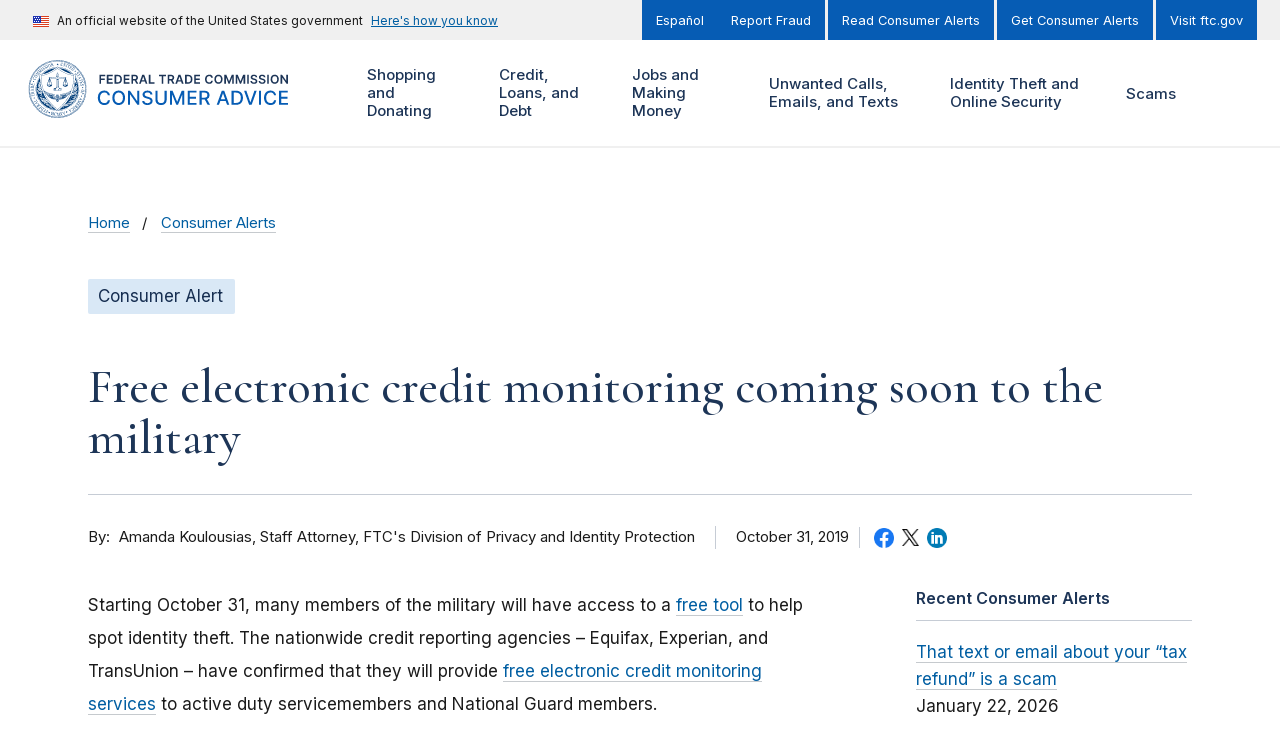

--- FILE ---
content_type: text/html; charset=UTF-8
request_url: https://consumer.ftc.gov/comment/59598
body_size: 174432
content:
<!DOCTYPE html>
<html lang="en" dir="ltr" prefix="content: http://purl.org/rss/1.0/modules/content/  dc: http://purl.org/dc/terms/  foaf: http://xmlns.com/foaf/0.1/  og: http://ogp.me/ns#  rdfs: http://www.w3.org/2000/01/rdf-schema#  schema: http://schema.org/  sioc: http://rdfs.org/sioc/ns#  sioct: http://rdfs.org/sioc/types#  skos: http://www.w3.org/2004/02/skos/core#  xsd: http://www.w3.org/2001/XMLSchema# ">
<head>
  <!-- Google Tag Manager -->
  <script>(function(w,d,s,l,i){w[l]=w[l]||[];w[l].push({'gtm.start':
        new Date().getTime(),event:'gtm.js'});var f=d.getElementsByTagName(s)[0],
      j=d.createElement(s),dl=l!='dataLayer'?'&l='+l:'';j.async=true;j.src=
      'https://www.googletagmanager.com/gtm.js?id='+i+dl;f.parentNode.insertBefore(j,f);
    })(window,document,'script','dataLayer','GTM-M64KB9B');</script>
  <!-- End Google Tag Manager -->
  <meta charset="utf-8" />
<script>document.addEventListener('DOMContentLoaded', function () {
  var toolbarTray = document.querySelector('#toolbar-bar');
  if (toolbarTray) {
    var label = document.createElement('div');
    label.textContent = 'unknown';
    label.style.cssText = 'padding: 0 10px; font-weight: bold; color: white;';
#    toolbarTray.prepend(label);
  }
});</script>
<meta name="cfg_search_terms" content="credit report, military" />
<meta name="cfg_topics" content="Unwanted Calls, Emails, and Texts" />
<meta name="description" content="Starting October 31, many members of the military will have access to a free tool to help" />
<link rel="canonical" href="https://consumer.ftc.gov/consumer-alerts/2019/10/free-electronic-credit-monitoring-coming-soon-military" />
<link rel="shortlink" href="https://consumer.ftc.gov/node/76411" />
<meta property="og:site_name" content="Consumer Advice" />
<meta property="og:type" content="Article" />
<meta property="og:url" content="https://consumer.ftc.gov/consumer-alerts/2019/10/free-electronic-credit-monitoring-coming-soon-military" />
<meta property="og:title" content="Free electronic credit monitoring coming soon to the military" />
<meta property="og:description" content="Starting October 31, many members of the military will have access to a free tool to help" />
<meta property="og:updated_time" content="2022-06-09T17:11:09-04:00" />
<meta property="article:published_time" content="2019-10-31T12:43:48-04:00" />
<meta property="article:modified_time" content="2022-06-09T17:11:09-04:00" />
<meta property="fb:app_id" content="137136626303203" />
<meta name="twitter:card" content="summary_large_image" />
<meta name="twitter:site" content="@FTC" />
<meta name="twitter:description" content="Starting October 31, many members of the military will have access to a free tool to help" />
<meta name="twitter:title" content="Free electronic credit monitoring coming soon to the military" />
<meta name="twitter:site:id" content="187993109" />
<meta name="twitter:creator" content="@FTC" />
<meta name="twitter:creator:id" content="187993109" />
<meta name="Generator" content="Drupal 10 (https://www.drupal.org)" />
<meta name="MobileOptimized" content="width" />
<meta name="HandheldFriendly" content="true" />
<meta name="viewport" content="width=device-width, initial-scale=1.0" />
<meta property="og:image" content="https://consumer.ftc.gov/themes/custom/cfg_uswds/img/ftc_social_share_default_en.jpg" />
<meta name="twitter:image" content="https://consumer.ftc.gov/themes/custom/cfg_uswds/img/ftc_social_share_default_en.jpg" />
<meta name="format-detection" content="telephone=no" />
<link rel="icon" href="/themes/custom/cfg_uswds/favicon.ico" type="image/vnd.microsoft.icon" />
<link rel="alternate" hreflang="en" href="https://consumer.ftc.gov/consumer-alerts/2019/10/free-electronic-credit-monitoring-coming-soon-military" />
<script>window.a2a_config=window.a2a_config||{};a2a_config.callbacks=[];a2a_config.overlays=[];a2a_config.templates={};</script>

  <title>Free electronic credit monitoring coming soon to the military | Consumer Advice</title>
  <link rel="stylesheet" media="all" href="/core/assets/vendor/jquery.ui/themes/base/core.css?t961ti" />
<link rel="stylesheet" media="all" href="/core/assets/vendor/jquery.ui/themes/base/controlgroup.css?t961ti" />
<link rel="stylesheet" media="all" href="/core/assets/vendor/jquery.ui/themes/base/checkboxradio.css?t961ti" />
<link rel="stylesheet" media="all" href="/core/assets/vendor/jquery.ui/themes/base/resizable.css?t961ti" />
<link rel="stylesheet" media="all" href="/core/assets/vendor/jquery.ui/themes/base/button.css?t961ti" />
<link rel="stylesheet" media="all" href="/core/assets/vendor/jquery.ui/themes/base/dialog.css?t961ti" />
<link rel="stylesheet" media="all" href="/core/misc/components/progress.module.css?t961ti" />
<link rel="stylesheet" media="all" href="/core/misc/components/ajax-progress.module.css?t961ti" />
<link rel="stylesheet" media="all" href="/core/modules/ckeditor5/css/ckeditor5.dialog.fix.css?t961ti" />
<link rel="stylesheet" media="all" href="/modules/contrib/responsive_table_filter/css/responsive-table-filter.css?t961ti" />
<link rel="stylesheet" media="all" href="/core/modules/views/css/views.module.css?t961ti" />
<link rel="stylesheet" media="all" href="/core/assets/vendor/jquery.ui/themes/base/theme.css?t961ti" />
<link rel="stylesheet" media="all" href="/modules/contrib/addtoany/css/addtoany.css?t961ti" />
<link rel="stylesheet" media="all" href="/modules/contrib/better_exposed_filters/css/better_exposed_filters.css?t961ti" />
<link rel="stylesheet" media="all" href="/modules/contrib/extlink/css/extlink.css?t961ti" />
<link rel="stylesheet" media="all" href="/core/modules/layout_builder/layouts/threecol_section/threecol_section.css?t961ti" />
<link rel="stylesheet" media="all" href="/core/modules/layout_discovery/layouts/onecol/onecol.css?t961ti" />
<link rel="stylesheet" media="all" href="https://fonts.googleapis.com/css2?family=Cormorant:ital,wght@0,500;0,600;1,500;1,600&amp;family=Inter:wght@400;500;600&amp;display=swap" />
<link rel="stylesheet" media="all" href="/themes/custom/ftc_uswds/build/css/styles.css?t961ti" />
<link rel="stylesheet" media="all" href="/themes/custom/cfg_uswds/build/css/styles.css?t961ti" />

  <script src="https://use.fontawesome.com/releases/v6.4.2/js/all.js" defer crossorigin="anonymous"></script>
<script src="https://use.fontawesome.com/releases/v6.4.2/js/v4-shims.js" defer crossorigin="anonymous"></script>

</head>
<body class="page-node--76411 theme--cfg-uswds path-not-frontpage path-node page-node-type--article">
<!-- Google Tag Manager (noscript) -->
<noscript><iframe src="https://www.googletagmanager.com/ns.html?id=GTM-M64KB9B"
                  height="0" width="0" style="display:none;visibility:hidden"></iframe></noscript>
<!-- End Google Tag Manager (noscript) -->
<a href="#main-content" class="usa-skipnav">Skip to main content</a>

  <div class="dialog-off-canvas-main-canvas" data-off-canvas-main-canvas>
        <div class="region region-alert">
    

  <div class="views-element-container block block-views block-views-blockalerts-block-1" id="block-views-block-alerts-block-1">
    <div class="block-content-container">
      
            
              
<div class="view view-alerts__block_1 view-alerts view-id-alerts view-display-id-block_1 js-view-dom-id-79a08b4165d6ac95549526729ee46468e701d7a10052fb07b2a4122b052862cc view--block">
  <div class="view__content">
    
        
            
    
                      </div>
</div>


          </div>
  </div>

  </div>

<section class="banner" id="top">
  <div class="grid-container">
          <div class="usa-banner">
  <div class="usa-accordion">
          <header class="usa-banner__header">
        <div class="usa-banner__inner">
          <div class="grid-col-auto">
            <img class="usa-banner__header-flag" src="/themes/custom/ftc_uswds/uswds/dist/img/us_flag_small.png" alt="U.S. flag">
          </div>
          <div class="grid-col-fill tablet:grid-col-auto">
            <p class="usa-banner__header-text">An official website of the United States government</p>
            <p class="usa-banner__header-action" aria-hidden="true">Here’s how you know</p>
          </div>
          <button class="usa-accordion__button usa-banner__button" aria-expanded="false" aria-controls="gov-banner">
            <span class="usa-banner__button-text">Here's how you know</span>
          </button>
        </div>
      </header>
      <div class="usa-banner__content usa-accordion__content" id="gov-banner" hidden="">
        <div class="grid-row grid-gap-lg">
          <div class="usa-banner__guidance tablet:grid-col-6">
            <img class="usa-banner__icon usa-media-block__img" src="/themes/custom/ftc_uswds/uswds/dist/img/icon-dot-gov.svg" alt="Dot gov">
            <div class="usa-media-block__body">
              <p>
                <strong>The .gov means it’s official.</strong>
                <br>
                Federal government websites often end in .gov or .mil. Before sharing sensitive information, make sure you’re on a federal government site.
              </p>
            </div>
          </div>
          <div class="usa-banner__guidance tablet:grid-col-6">
            <img class="usa-banner__icon usa-media-block__img" src="/themes/custom/ftc_uswds/uswds/dist/img/icon-https.svg" alt="Https">
            <div class="usa-media-block__body">
              <p>
                <strong>The site is secure.</strong>
                <br>
                The <strong>https://</strong> ensures that you are connecting to the official website and that any information you provide is encrypted and transmitted securely.
              </p>
            </div>
          </div>
        </div>
      </div>
      </div>
</div>

    
          <div class="usa-banner-inner">
          <div class="region region-header-top">
      
    
    <ul class="usa-nav__secondary-links">

      
                                
                          
        
                <li class="usa-nav__secondary-item">
          <a href="https://consumidor.ftc.gov" class="link">Español</a>
        </li>
      
    </ul>
  



  
    
    <ul class="usa-nav__secondary-links">

      
                                
                          
        
                <li class="usa-nav__secondary-item">
          <a href="https://reportfraud.ftc.gov/" class="link">Report Fraud</a>
        </li>
                                
                          
        
                <li class="usa-nav__secondary-item">
          <a href="https://consumer.ftc.gov/consumer-alerts" class="link" data-drupal-link-system-path="consumer-alerts">Read Consumer Alerts</a>
        </li>
                                
                          
        
                <li class="usa-nav__secondary-item">
          <a href="https://public.govdelivery.com/accounts/USFTCCONSUMER/subscriber/new?topic_id=USFTCCONSUMER_8" class="link">Get Consumer Alerts</a>
        </li>
                                
                          
        
                <li class="usa-nav__secondary-item">
          <a href="https://ftc.gov" class="link">Visit ftc.gov</a>
        </li>
      
    </ul>
  




  </div>

      </div>
      </div>
</section>

<header class="usa-header usa-header--extended grid-container" id="header" role="banner">

  <div class="usa-overlay"></div>

  
    <div class="region region-header usa-navbar">
    <div class="usa-logo site-logo">
  <em class="usa-logo__text">
            <a class="logo-img" href="https://consumer.ftc.gov/" title="Home" aria-label="Home">
        <svg width="345" height="66" id="Layer_1" data-name="Layer 1" xmlns="http://www.w3.org/2000/svg" xmlns:xlink="http://www.w3.org/1999/xlink" viewBox="0 0 345 66"><defs><style>.cls-1{fill:none;}.cls-2{fill:#1d3557;}.cls-3{fill:#065cb4;}.cls-4{clip-path:url(#clip-path);}.cls-5{fill:#fff;}.cls-6{fill:#003d79;}</style><clipPath id="clip-path"><rect class="cls-1" x="0.50905" y="0.05467" width="66" height="66"/></clipPath></defs><path class="cls-1" d="M0,0H66V66H0Z"/><path class="cls-2" d="M81.004,27h1.845V22.675h4.23V21.129h-4.23V18.364h4.678V16.818H81.004Zm8.453,0h6.662V25.454H91.302v-2.78h4.434V21.13H91.302V18.365h4.777V16.819H89.457Zm12.205,0c3.102,0,4.941-1.919,4.941-5.1,0-3.173-1.839-5.082-4.872-5.082h-3.52V27Zm-1.606-1.596v-6.99h1.571c2.068,0,3.147,1.153,3.147,3.485,0,2.342-1.079,3.505-3.202,3.505ZM108.606,27h6.662V25.454H110.45v-2.78h4.435V21.13H110.45V18.365h4.778V16.819h-6.622Zm8.754,0h1.844V23.271h1.879L123.082,27h2.058l-2.202-4.037a2.88653,2.88653,0,0,0,1.829-2.888c0-1.944-1.252-3.257-3.589-3.257H117.36Zm1.844-5.26V18.36h1.691c1.377,0,1.993.63,1.993,1.715,0,1.083-.616,1.665-1.984,1.665ZM128.023,27l.84-2.51h3.828l.845,2.51h1.969l-3.59-10.182h-2.277L126.054,27h1.969Zm1.337-3.992,1.377-4.102h.08l1.377,4.102ZM137.096,27h6.329V25.454h-4.484V16.818h-1.845Zm11.455-8.636h3.147V27h1.83V18.364h3.147V16.818h-8.124v1.546ZM158.491,27h1.844V23.271h1.879L164.213,27h2.058l-2.202-4.037a2.88651,2.88651,0,0,0,1.829-2.888c0-1.944-1.253-3.257-3.589-3.257h-3.818Zm1.844-5.26V18.36h1.69c1.378,0,1.994.63,1.994,1.715,0,1.083-.616,1.665-1.984,1.665h-1.7ZM169.154,27l.84-2.51h3.828l.845,2.51h1.969l-3.59-10.182h-2.277L167.185,27Zm1.337-3.992,1.377-4.102h.08l1.377,4.102ZM181.677,27c3.102,0,4.942-1.919,4.942-5.1,0-3.173-1.84-5.082-4.872-5.082h-3.52V27Zm-1.606-1.596v-6.99h1.571c2.069,0,3.147,1.153,3.147,3.485,0,2.342-1.078,3.505-3.201,3.505ZM188.621,27h6.662V25.454h-4.817v-2.78h4.435V21.13h-4.435V18.365h4.778V16.819h-6.623Zm21.192-6.746a4.06322,4.06322,0,0,0-4.31-3.575c-2.66,0-4.664,1.939-4.664,5.23,0,3.286,1.979,5.23,4.664,5.23a4.13092,4.13092,0,0,0,4.31-3.51l-1.859-.01a2.30815,2.30815,0,0,1-2.426,1.865c-1.651,0-2.834-1.238-2.834-3.575,0-2.297,1.173-3.575,2.839-3.575a2.29807,2.29807,0,0,1,2.421,1.92h1.859Zm11.037,1.655c0-3.291-2.008-5.23-4.678-5.23-2.675,0-4.678,1.939-4.678,5.23,0,3.286,2.003,5.23,4.678,5.23C218.842,27.139,220.85,25.2,220.85,21.909Zm-1.854,0c0,2.317-1.163,3.575-2.824,3.575-1.655,0-2.824-1.258-2.824-3.575s1.169-3.575,2.824-3.575C217.833,18.334,218.996,19.592,218.996,21.909Zm3.848-5.09V27h1.77V19.99h.094l2.814,6.98h1.323l2.814-6.965h.094V27h1.77V16.818h-2.257l-3.023,7.378h-.119l-3.023-7.378h-2.257Zm12.938,0V27h1.769V19.99h.095l2.814,6.98h1.322l2.814-6.965h.095V27h1.77V16.818h-2.258l-3.022,7.378h-.12l-3.022-7.378h-2.257Zm14.782,0h-1.845V27h1.845V16.819Zm7.78,2.798h1.775c-.035-1.72-1.501-2.938-3.669-2.938-2.138,0-3.744,1.203-3.739,3.003,0,1.462,1.04,2.302,2.715,2.734l1.158.299c1.099.278,1.825.62,1.83,1.411-.005.87-.83,1.452-2.033,1.452-1.154,0-2.049-.517-2.123-1.586h-1.815c.075,2.024,1.581,3.162,3.952,3.162,2.441,0,3.858-1.218,3.863-3.013-.005-1.765-1.461-2.57-2.993-2.933l-.954-.238c-.835-.2-1.74-.552-1.73-1.402.005-.766.691-1.328,1.844-1.328C257.524,18.24,258.25,18.752,258.344,19.617Zm9.342,0h1.775c-.035-1.72-1.501-2.938-3.669-2.938-2.138,0-3.744,1.203-3.739,3.003,0,1.462,1.039,2.302,2.715,2.734l1.158.299c1.099.278,1.825.62,1.83,1.411-.005.87-.831,1.452-2.034,1.452-1.153,0-2.048-.517-2.123-1.586h-1.814c.074,2.024,1.581,3.162,3.952,3.162,2.441,0,3.858-1.218,3.863-3.013-.005-1.765-1.462-2.57-2.993-2.933l-.954-.238c-.836-.2-1.74-.552-1.73-1.402.005-.766.691-1.328,1.844-1.328,1.099,0,1.825.512,1.919,1.377Zm5.653-2.799h-1.845V27h1.845Zm11.345,5.091c0-3.291-2.008-5.23-4.678-5.23-2.675,0-4.678,1.939-4.678,5.23,0,3.286,2.003,5.23,4.678,5.23C282.67606,27.139,284.68405,25.2,284.68405,21.909Zm-1.854,0c0,2.317-1.163,3.575-2.824,3.575-1.656,0-2.824-1.258-2.824-3.575s1.168-3.575,2.824-3.575C281.66705,18.334,282.83005,19.592,282.83005,21.909Zm12.215-5.09h-1.834v6.94h-.09l-4.792-6.94h-1.651V27h1.845V20.065h.084L293.405,27h1.64V16.818Z"/><path class="cls-3" d="M93.047,40.203a6.31515,6.31515,0,0,0-6.61-5.422c-4.14,0-7.195,3.102-7.195,8.219s3.04,8.219,7.195,8.219a6.37594,6.37594,0,0,0,6.61-5.367l-2.438-.008a3.98712,3.98712,0,0,1-4.156,3.172c-2.742,0-4.812-2.102-4.812-6.016,0-3.883,2.062-6.016,4.82-6.016a3.97408,3.97408,0,0,1,4.148,3.22h2.438ZM110.134,43c0-5.117-3.063-8.219-7.203-8.219-4.156,0-7.211,3.102-7.211,8.219,0,5.11,3.055,8.219,7.211,8.219C107.071,51.219,110.134,48.117,110.134,43Zm-2.391,0c0,3.898-2.062,6.016-4.812,6.016-2.758,0-4.813-2.118-4.813-6.016s2.055-6.016,4.813-6.016C105.681,36.984,107.743,39.102,107.743,43Zm18.615-8h-2.391V46.75h-.148L115.678,35h-2.234V51h2.414V39.266h.148L124.139,51h2.219Zm12.548,4.203h2.328c-.07-2.562-2.336-4.422-5.586-4.422-3.211,0-5.672,1.836-5.672,4.594,0,2.227,1.594,3.531,4.164,4.227l1.891.515c1.711.453,3.031,1.016,3.031,2.438,0,1.562-1.492,2.593-3.547,2.593-1.859,0-3.406-.828-3.547-2.57h-2.422c.157,2.899,2.399,4.688,5.985,4.688,3.758,0,5.922-1.977,5.922-4.688,0-2.883-2.571-4-4.602-4.5l-1.562-.406c-1.25-.32-2.914-.906-2.907-2.438,0-1.359,1.243-2.367,3.211-2.367,1.836,0,3.141.86,3.313,2.336ZM154.927,35V45.328a3.943,3.943,0,0,1-7.875,0V35h-2.415V45.523c0,3.36,2.516,5.743,6.352,5.743s6.359-2.383,6.359-5.743V35Zm6.231,0V51h2.297V39.414h.149l4.718,11.563h1.907l4.718-11.555h.149V51h2.297V35h-2.93l-5.094,12.438h-.187L164.088,35Zm20.044,16h10.125V48.922h-7.711V44.023h7.094v-2.07h-7.094V37.078h7.618V35H181.202Zm13.556,0h2.414V44.945h3.438L203.86,51h2.75l-3.547-6.477A4.44,4.44,0,0,0,206,40.016C206,37.07,204.172,35,200.461,35h-5.703V51Zm2.414-8.133V37.07h3.032c2.382,0,3.367,1.133,3.367,2.946,0,1.804-.985,2.851-3.336,2.851ZM216.712,51l1.468-4.234h6.25L225.891,51h2.563l-5.758-16h-2.789l-5.758,16h2.563Zm2.172-6.266,2.359-6.828h.125l2.359,6.828h-4.843ZM236.244,51c4.875,0,7.695-3.023,7.695-8.023,0-4.977-2.82-7.977-7.531-7.977h-5.344V51Zm-2.765-2.11V37.11h2.781c3.5,0,5.304,2.093,5.304,5.867,0,3.789-1.804,5.914-5.453,5.914h-2.632ZM247.845,35h-2.609l5.757,16h2.789l5.758-16h-2.609l-4.453,13.031h-.18Zm16.72,0h-2.414V51h2.414Zm17.105,5.203a6.31513,6.31513,0,0,0-6.61-5.422c-4.14,0-7.195,3.102-7.195,8.219s3.039,8.219,7.195,8.219a6.3759,6.3759,0,0,0,6.61-5.367l-2.438-.008a3.98784,3.98784,0,0,1-4.156,3.172c-2.742,0-4.813-2.102-4.813-6.016,0-3.883,2.063-6.016,4.821-6.016a3.9741,3.9741,0,0,1,4.148,3.22h2.438ZM284.858,51h10.125V48.922h-7.711V44.023h7.094v-2.07h-7.094V37.078h7.617V35H284.858Z"/><g class="cls-4"><path class="cls-5" d="M43.24805,50.35467c.432.041,1.132.089,2.228.12l-1.76-.482c-.781.088-1.037.102-1.132-.027q-.12066.06153-.237.131c-.166.2-.333.387-.505.58a2.474,2.474,0,0,1,1.406-.323Z"/><path class="cls-5" d="M53.68005,19.13867v1.196a23.82976,23.82976,0,0,1,2.087,4.161.8.8,0,0,1,.2.518,23.85922,23.85922,0,0,1-20.608,31.786q-.4395.348-.89.692a24.50118,24.50118,0,0,0,19.211-38.353Zm-22.647-9.851c.418-.283.797-.542,1.106-.768a24.435,24.435,0,0,0-16.26,7.427c.356-.03.72-.075,1.086-.135A23.774,23.774,0,0,1,31.03305,9.28767Z"/><path class="cls-5" d="M47.27105,44.09067a.794.794,0,0,1,.529-.255,9.46736,9.46736,0,0,0,1.418-.875.77709.77709,0,0,1-.47-.078l-2.192,1.517c.251-.104.492-.208.715-.31Zm2.966-2.234-.313.215a.91661.91661,0,0,1-.02.25A2.40755,2.40755,0,0,0,50.23705,41.85667Zm-.395-26.179c.385.076.763.136,1.138.182a24.454,24.454,0,0,0-16.071-7.332c.334.23.724.492,1.163.78a23.809,23.809,0,0,1,13.769,6.37Zm-40.223,17.331a23.71793,23.71793,0,0,1,3.723-12.78q-.012-.59743,0-1.195a24.49964,24.49964,0,0,0,19.196,38.46q-.4462-.33872-.885-.687A23.89115,23.89115,0,0,1,9.61905,33.00867Z"/><path class="cls-5" d="M55.56905,55.85967a.62669.62669,0,0,1-.021-.15.833.833,0,0,1,.257-.625.844.844,0,0,1,.743-.2.75176.75176,0,0,1-.038-.199.785.785,0,0,1,.228-.568.798.798,0,0,1,.743-.263.763.763,0,0,1,.154-.763.798.798,0,0,1,.731-.287.777.777,0,0,1,.117-.797.795.795,0,0,1,.73-.295.797.797,0,0,1,.797-1.142.828.828,0,0,1,.044-.797.795.795,0,0,1,.685-.37.809.809,0,0,1,.694-1.196.834.834,0,0,1-.03-.82.816.816,0,0,1,.64-.413.7632.7632,0,0,1-.074-.138.796.796,0,0,1,.676-1.112.76977.76977,0,0,1-.102-.175.859.859,0,0,1,.433-1.064.93413.93413,0,0,1,.179-.054.85.85,0,0,1,.269-1.238.78725.78725,0,0,1,.2-.068.755.755,0,0,1-.177-.765.831.831,0,0,1,.597-.546.82.82,0,0,1,.347-1.345.9424.9424,0,0,1-.124-.143.761.761,0,0,1-.096-.598.8.8,0,0,1,.34-.536.70366.70366,0,0,1,.159-.08.792.792,0,0,1-.26-.737.823.823,0,0,1,.515-.622.788.788,0,0,1-.319-.727.817.817,0,0,1,.3-.548.77426.77426,0,0,1,.18-.106.809.809,0,0,1,.122-1.379.843.843,0,0,1-.383-.707v-.01a.815.815,0,0,1,.427-.666.817.817,0,0,1-.399-.683.808.808,0,0,1,.399-.684.8.8,0,0,1-.421-.692.764.764,0,0,1,.22-.571.90356.90356,0,0,1,.143-.118.839.839,0,0,1-.473-.654v-.01a.828.828,0,0,1,.347-.719.852.852,0,0,1-.5-.65.787.787,0,0,1,.163-.58.85793.85793,0,0,1,.152-.143.78.78,0,0,1-.514-.63.762.762,0,0,1,.269-.729.79591.79591,0,0,1-.313-1.348.81055.81055,0,0,1-.366-1.342.832.832,0,0,1-.592-.538.821.821,0,0,1,.055-.636.66959.66959,0,0,1,.098-.14.96043.96043,0,0,1-.164-.05.846.846,0,0,1-.446-.48.814.814,0,0,1,.147-.769.85833.85833,0,0,1-.199-.047.807.807,0,0,1-.428-.499.766.766,0,0,1,.093-.787.7842.7842,0,0,1-.165-.034.85.85,0,0,1-.496-.446.803.803,0,0,1-.032-.608.70706.70706,0,0,1,.081-.16.81.81,0,0,1-.657-.456.797.797,0,0,1,.018-.779.812.812,0,0,1-.696-1.204h-.024a.756.756,0,0,1-.676-.396.77478.77478,0,0,1-.111-.58.96914.96914,0,0,1,.062-.181h-.058a.949.949,0,0,1-.167-.016.778.778,0,0,1-.51-.341.853.853,0,0,1-.076-.783.79317.79317,0,0,1-.098,0,.85.85,0,0,1-.648-.303.793.793,0,0,1-.093-.797.834.834,0,0,1-.751-.265.861.861,0,0,1-.136-.797.77765.77765,0,0,1-.18.022h-.051a.78.78,0,0,1-.546-.27.797.797,0,0,1-.18-.743.775.775,0,0,1-.151.022h-.032a.838.838,0,0,1-.598-.259.822.822,0,0,1-.2-.741.81109.81109,0,0,1-.229.038.836.836,0,0,1-.544-.2.798.798,0,0,1-.245-.775.747.747,0,0,1-.783-.147.798.798,0,0,1-.271-.75.865.865,0,0,1-.245.07h-.088a.74.74,0,0,1-.484-.173.797.797,0,0,1-.3-.717.80211.80211,0,0,1-.326.07.846.846,0,0,1-.484-.158.79393.79393,0,0,1-.32-.526.83946.83946,0,0,1,0-.2.805.805,0,0,1-.352.084.872.872,0,0,1-.448-.127.757.757,0,0,1-.373-.684.844.844,0,0,1-.807.008h-.016a.905.905,0,0,1-.387-.693.797.797,0,0,1-.797.026.773.773,0,0,1-.436-.646.82123.82123,0,0,1-1.256-.598.76284.76284,0,0,1-.163.1.81788.81788,0,0,1-.317.064.89.89,0,0,1-.307-.056.822.822,0,0,1-.498-.62.831.831,0,0,1-.514.183.73474.73474,0,0,1-.245-.04.818.818,0,0,1-.543-.62.781.781,0,0,1-.536.22.74485.74485,0,0,1-.229-.036.846.846,0,0,1-.546-.598.797.797,0,0,1-.757.2.833.833,0,0,1-.596-.539.812.812,0,0,1-.758.234.8.8,0,0,1-.597-.532.759.759,0,0,1-.733.271.797.797,0,0,1-.623-.505.78.78,0,0,1-.626.315.82993.82993,0,0,1-.099,0,.791.791,0,0,1-.654-.476.796.796,0,0,1-.651.329h-.094a.781.781,0,0,1-.638-.443.85.85,0,0,1-.705.377h-.018a.891.891,0,0,1-.64-.399.807.807,0,0,1-.677.399.798.798,0,0,1-.686-.399.845.845,0,0,1-.725.44.828.828,0,0,1-.684-.37.89566.89566,0,0,1-.124.2.784.784,0,0,1-.54.266h-.05a.838.838,0,0,1-.663-.334.796.796,0,0,1-.658.484.85917.85917,0,0,1-.102,0,.78.78,0,0,1-.486-.17.792.792,0,0,1-.137-.145.858.858,0,0,1-.622.526.76.76,0,0,1-.737-.273.824.824,0,0,1-.598.532.72656.72656,0,0,1-.186.024.76.76,0,0,1-.42-.141.78194.78194,0,0,1-.146-.124.792.792,0,0,1-.578.56.815.815,0,0,1-.763-.2.825.825,0,0,1-.538.61h-.012a.90589.90589,0,0,1-.22.028.826.826,0,0,1-.547-.199.65572.65572,0,0,1-.05.162.84994.84994,0,0,1-.48.448.74578.74578,0,0,1-.247.04.845.845,0,0,1-.523-.187.75593.75593,0,0,1-.047.189.815.815,0,0,1-.44.436.764.764,0,0,1-.785-.092.74442.74442,0,0,1-.033.162.853.853,0,0,1-.423.496.82.82,0,0,1-.779-.044.98972.98972,0,0,1-.03.154.83606.83606,0,0,1-.432.5.741.741,0,0,1-.778-.028.81686.81686,0,0,1-.033.25.83424.83424,0,0,1-1.156.466.8.8,0,0,1-.37.686.84.84,0,0,1-.795.048.84.84,0,0,1-.32.728h-.016a.924.924,0,0,1-.468.134.84188.84188,0,0,1-.335-.072.848.848,0,0,1-.293.757.81.81,0,0,1-.791.098.768.768,0,0,1-.28.731.821.821,0,0,1-.53.2.80389.80389,0,0,1-.246-.042.828.828,0,0,1-.245.767.815.815,0,0,1-.55.215.83955.83955,0,0,1-.224-.036.75671.75671,0,0,1,.03.2.784.784,0,0,1-.259.58.749.749,0,0,1-.542.24h-.016a.7912.7912,0,0,1-.181-.024.82.82,0,0,1-.748,1.04h-.034a.824.824,0,0,1-.157-.015.823.823,0,0,1-.152.785.796.796,0,0,1-.577.289h-.072a1.00407,1.00407,0,0,1-.11,0,.7378.7378,0,0,1,.048.183.815.815,0,0,1-.183.618.8.8,0,0,1-.63.305h-.09a.84.84,0,0,1-.06.797.849.849,0,0,1-.675.337h-.05a.822.822,0,0,1-.034.797.837.837,0,0,1-.701.378.79.79,0,0,1,.006.794.777.777,0,0,1-.686.428.867.867,0,0,1,.04.797v.016a.832.832,0,0,1-.672.413.75779.75779,0,0,1,.092.167.79427.79427,0,0,1-.026.598.772.772,0,0,1-.636.492.82069.82069,0,0,1,.094.773.778.778,0,0,1-.638.5.81576.81576,0,0,1,.144.762.84.84,0,0,1-.43.488.76322.76322,0,0,1-.174.056.776.776,0,0,1,.167.765.829.829,0,0,1-.584.548.746.746,0,0,1,.193.755.814.814,0,0,1-.384.522.753.753,0,0,1-.147.064.82.82,0,0,1,.23.733.845.845,0,0,1-.525.61.8.8,0,0,1,.263.741.823.823,0,0,1-.5.624.75154.75154,0,0,1,.14.136.79676.79676,0,0,1,.164.587.816.816,0,0,1-.482.68.8447.8447,0,0,1,.347.741.823.823,0,0,1-.459.63.794.794,0,0,1,.371.717.818.818,0,0,1-.414.66.794.794,0,0,1,.398.69.805.805,0,0,1-.386.677.8.8,0,0,1,.41.697.765.765,0,0,1-.221.572.73989.73989,0,0,1-.136.114.85.85,0,0,1,.465.66.813.813,0,0,1-.347.717.79746.79746,0,0,1,.502.664.77.77,0,0,1-.299.72.845.845,0,0,1,.516.629.795.795,0,0,1-.277.723.84937.84937,0,0,1,.536.598v.01a.84.84,0,0,1-.237.747.812.812,0,0,1,.482,1.184.763.763,0,0,1-.121.155.758.758,0,0,1,.596.548.814.814,0,0,1-.064.64.85926.85926,0,0,1-.094.13.82282.82282,0,0,1,.166.047.839.839,0,0,1,.446.459v.012a.855.855,0,0,1-.15.787.79.79,0,0,1,.627.488.76.76,0,0,1-.086.771.6768.6768,0,0,1,.2.036.786.786,0,0,1,.458.432.81766.81766,0,0,1-.046.778.67781.67781,0,0,1,.153.03.84586.84586,0,0,1,.502.43.755.755,0,0,1,.064.58.7338.7338,0,0,1-.086.2.70574.70574,0,0,1,.214.027.77737.77737,0,0,1,.486.413.797.797,0,0,1,0,.757.795.795,0,0,1,.686.37.82551.82551,0,0,1,.041.797.85.85,0,0,1,.738.321v.014a.893.893,0,0,1,.074.787.87.87,0,0,1,.743.311.794.794,0,0,1,.098.787.77.77,0,0,1,.733.277.83148.83148,0,0,1,.151.782.814.814,0,0,1,.76.239.797.797,0,0,1,.199.78.798.798,0,0,1,.765.224.753.753,0,0,1,.218.743.81578.81578,0,0,1,.185-.032.768.768,0,0,1,.576.2.799.799,0,0,1,.26.773.848.848,0,0,1,.784.126.86361.86361,0,0,1,.27.73.92714.92714,0,0,1,.177-.043.848.848,0,0,1,.93.757,1,1,0,0,1,.004.134.83.83,0,0,1,.797.074.80962.80962,0,0,1,.345.713.827.827,0,0,1,.807.048.8.8,0,0,1,.353.502.74936.74936,0,0,1,.016.19.86314.86314,0,0,1,.797,0,.82.82,0,0,1,.399.675.866.866,0,0,1,.797-.026.816.816,0,0,1,.427.665.86773.86773,0,0,1,.199-.105.74011.74011,0,0,1,.58.028.828.828,0,0,1,.488.657.84637.84637,0,0,1,.16-.09.832.832,0,0,1,.611,0,.818.818,0,0,1,.512.6.777.777,0,0,1,.78-.12.832.832,0,0,1,.524.599.764.764,0,0,1,.763-.158.8746.8746,0,0,1,.562.582.766.766,0,0,1,.763-.191.8.8,0,0,1,.5.359.735.735,0,0,1,.076.177.78.78,0,0,1,.756-.23.834.834,0,0,1,.516.354.68594.68594,0,0,1,.08.173.762.762,0,0,1,.731-.265.821.821,0,0,1,.63.486.797.797,0,0,1,.726-.29.7819.7819,0,0,1,.655.481.843.843,0,0,1,.735-.352h.036a.83.83,0,0,1,.634.458.798.798,0,0,1,1.387.058.781.781,0,0,1,.674-.409.8.8,0,0,1,.691.399.813.813,0,0,1,.68-.44.828.828,0,0,1,.687.376.797.797,0,0,1,1.377-.127.823.823,0,0,1,.654-.488.8.8,0,0,1,.588.16.98861.98861,0,0,1,.138.144.822.822,0,0,1,.621-.522.795.795,0,0,1,.738.255.79956.79956,0,0,1,.077-.161.823.823,0,0,1,.54-.357.75.75,0,0,1,.74.22.80712.80712,0,0,1,1.333-.347.842.842,0,0,1,.56-.606.754.754,0,0,1,.598.051.8164.8164,0,0,1,.181.132.838.838,0,0,1,.51-.618.802.802,0,0,1,.626.022.9549.9549,0,0,1,.154.098.83.83,0,0,1,.484-.62h.01a.776.776,0,0,1,.797.112.828.828,0,0,1,.468-.668.772.772,0,0,1,.778.07.82529.82529,0,0,1,1.224-.646.8.8,0,0,1,.416-.685.765.765,0,0,1,.787-.022.8611.8611,0,0,1,.016-.176.818.818,0,0,1,.377-.524.802.802,0,0,1,.767-.042.83008.83008,0,0,1,0-.199.77905.77905,0,0,1,.337-.52.793.793,0,0,1,.79-.08.83.83,0,0,1,.318-.745.816.816,0,0,1,.61-.161.94.94,0,0,1,.167.045.815.815,0,0,1,.263-.73.794.794,0,0,1,.797-.142.823.823,0,0,1,.244-.773A.794.794,0,0,1,55.56905,55.85967Zm1.745-3.318-.658-.46.066-.066c.24.132.57.2.723-.022l.373-.482c.044-.11.044-.22-.066-.283l-.986-.723-.305.438c-.154.22-.22.436.13.721l-.045.066-1.05-.797.044-.066c.373.263.57.154.723-.066l.327-.438-1.094-.81c-.088-.065-.2-.11-.241-.065l-.285.415c-.2.263-.373.504.066,1.074l-.066.088-.656-.674,1.27-1.708.087.066a.3.3,0,0,0,.066.482l2.234,1.664a.324.324,0,0,0,.503-.066l.065.066Zm2.955-4.583-2.89-.598,2.037,2.124-.372.708-.088-.044c.131-.285,0-.417-.132-.482l-2.453-1.357c-.13-.088-.305-.132-.458.131l-.11-.066.546-.94.088.063a.307.307,0,0,0,.131.46l2.392,1.338-2.3-2.431.022-.044,3.155.614-2.278-1.25c-.132-.087-.307-.131-.482.176l-.088-.044.46-.831.088.044a.329.329,0,0,0,.11.502l2.45,1.359c.132.066.308.13.461-.154l.088.044Zm1.316-2.67-3.265-.264c-.239-.021-.568-.087-.634.132l-.087-.044.348-.92.112.022c-.112.328,0,.35.524.398l.483.044.372-.92a4.87153,4.87153,0,0,0-.701-.525c-.176-.066-.263.022-.351.154l-.088-.044.307-.702.088.044c-.066.22.285.46.723.811l2.193,1.752-.025.062Zm-1.47-4.337c.069-.285.417-.398.798-.306a.63653.63653,0,0,1,.548.679c-.066.263-.438.373-.811.285a.6081.6081,0,0,1-.534-.652v-.006Zm3.177-1.554-.767-.153.022-.088c.598.066.598-.175.636-.438l.088-.505c.043-.131-.044-.173-.176-.219l-1.182-.2-.09.503c-.041.263.023.482.44.57l-.023.088-1.27-.242v-.08c.44.088.599-.109.636-.398l.088-.48-1.337-.263c-.154-.022-.327,0-.399.285l-.11-.022.2-1.074.112.022a.322.322,0,0,0,.26.416l2.763.518a.284.284,0,0,0,.35766-.18273l.00134-.00427a.31687.31687,0,0,0,.014-.076l.11.022-.373,2.001Zm.752-4.045c-.046.701-.899,1.181-2.08,1.05-1.075-.11-1.842-.7-1.755-1.489.088-.677.9-1.181,2.06-1.05C63.35905,33.99567,64.14605,34.62867,64.04405,35.35267Zm-2.125-4.315c.371-.043.744.11.788.373.043.263-.242.548-.636.614-.395.066-.7-.11-.743-.399-.044-.289.213-.522.585-.588Zm1.467-3.24c.11.417-.241.68.175.68l.023.085-1.119.351-.022-.11c.46-.199.834-.546.746-.896-.044-.241-.263-.373-.614-.285a.98544.98544,0,0,0-.598.57c-.305.611-.458,1.028-1.116,1.181a.92668.92668,0,0,1-1.182-.57c-.087-.398.263-.743-.175-.699v-.088l1.138-.398.022.087c-.48.242-.853.614-.767.997.067.307.482.438.876.241.746-.327.527-1.379,1.555-1.62.548-.118.986.102,1.052.474Zm-1.227-3.656.11-.044.613,1.97-.765.242-.022-.088c.26-.132.502-.329.414-.598l-.199-.598c-.022-.11-.132-.153-.263-.11l-1.138.373.153.504a.46926.46926,0,0,0,.68.307l.022.088-1.25.399-.022-.11c.399-.131.439-.35.351-.614l-.153-.504-1.314.399c-.087.021-.199.087-.175.153l.153.482c.088.307.176.598.941.598l.022.088-.963.11-.597-2.015.087-.044c.088.307.263.307.417.263l2.672-.831a.292.292,0,0,0,.22-.42Zm-.897-2.79.789,2.066-.875.35-.022-.087c.614-.329.548-.482.46-.745l-.11-.261-2.803,1.05a.318.318,0,0,0-.2.46l-.11.044-.37-1.03.088-.044a.313.313,0,0,0,.458.2l2.804-1.073-.11-.263c-.087-.263-.153-.416-.854-.24l-.044-.089Zm-.811-1.971.022.066-2.408,2.22c-.153.153-.416.372-.329.548l-.087.043-.417-.877.088-.043c.175.285.263.24.633-.132l.351-.327-.414-.898a5.6727,5.6727,0,0,0-.877.175.224.224,0,0,0-.12811.28973l.00011.00027.018.039-.088.044-.326-.702.085-.044c.132.22.548.132,1.118.044Zm-2.147-3.745,1.118,1.905-.797.505-.044-.088c.57-.438.46-.57.329-.853l-.153-.22-2.591,1.511a.36.36,0,0,0-.10167.49886l.00767.01114-.088.044-.57-.942.088-.044a.316.316,0,0,0,.482.11l2.591-1.533-.151-.241c-.154-.241-.243-.417-.877-.11l-.044-.065Zm-3.64-.715.043.088c-.349.398-.568.874-.327,1.225a.61607.61607,0,0,0,.919-.131c.548-.598-.044-1.489.81-2.103a.83573.83573,0,0,1,1.16.022c.242.307.023.746.4.548l.065.066-.92.797-.066-.085c.372-.373.598-.855.35-1.14-.131-.176-.372-.22-.657-.022a.94278.94278,0,0,0-.305.767c-.066.677-.044,1.116-.614,1.51a.9232.9232,0,0,1-1.291-.065c-.242-.33-.088-.811-.417-.614l-.066-.066.915-.797Zm-1.382-2.43c.285-.24.658-.306.833-.109a.627.627,0,0,1-.175.833c-.285.263-.658.327-.855.11-.198-.217-.108-.57.197-.833Zm-2.013-3.896a.324.324,0,0,0-.044-.504l.066-.088.797.658c.744.614.831,1.466.066,2.453-.745.853-1.594,1.072-2.392.414l-.81-.655.065-.066a.313.313,0,0,0,.482-.044Zm-2.692-2.192.041-.088,1.754,1.096-.416.656-.066-.044c.132-.26.154-.568-.066-.7l-.528-.326a.215.215,0,0,0-.285.088l-.612.996.459.307c.219.131.46.175.701-.2l.066.044-.7,1.11-.065-.044c.219-.372.087-.57-.13-.701l-.46-.285-.724,1.162c-.044.088-.087.2-.022.241l.439.261c.263.153.526.307,1.05-.175l.088.065-.634.672-1.776-1.072.068-.132a.283.283,0,0,0,.459-.087l1.468-2.366a.316.316,0,0,0-.11-.476v-.002Zm-3.243,1.905,1.25-2.714-.263-.154c-.263-.11-.417-.175-.797.437l-.088-.042.416-.855,1.993.943-.372.853-.066-.044c.2-.68.044-.745-.22-.875l-.239-.11-1.263,2.738a.291.291,0,0,0,.175.439l-.044.088-.984-.439.044-.088a.322.322,0,0,0,.458-.175Zm-1.115-3.438c.066-.154.066-.33-.263-.439l.066-.088,1.072.373-.042.088a.325.325,0,0,0-.46.2l-.92,2.65c-.045.15-.045.326.24.436l-.022.11-1.074-.4.024-.087c.305.088.415-.042.458-.2Zm-3.964,1.817.636-2.76-.022-.042c-.066-.22-.088-.285-.285-.329l.022-.087.656.131.86,2.951.505-2.168a.361.361,0,0,0-.267-.434l-.018-.004.022-.086.897.2-.022.131a.306.306,0,0,0-.437.241l-.767,3.22-.044-.021-1.012-3.35-.57,2.453a.339.339,0,0,0,.285.438l-.022.088-.9-.2.023-.109c.335.068.416-.086.46-.261Zm-3.153-3.633,1.095.11-.023.087a.31.31,0,0,0-.372.311l-.2,1.862c-.087.852.066,1.195.549,1.247.723.088.81-.68.877-1.226l.175-1.73c.022-.175-.022-.35-.329-.372l.022-.11.875.088v.11c-.307-.022-.399.131-.399.307l-.199,1.73c-.068.633-.153,1.115-.636,1.378a.976.976,0,0,1-.504.088c-.721-.066-.94-.598-.831-1.594l.173-1.818a.303.303,0,0,0-.225-.364.2891.2891,0,0,0-.058-.008Zm-3.81,1.533.283-.897.285.897h.964l-.767.548.293.918-.767-.546-.743.546.284-.918-.745-.548Zm-6.965-.744,2.102,2.232-.546-2.166a.328.328,0,0,0-.438-.241l-.044-.088.919-.219.021.088c-.328.087-.35.263-.306.416l.81,3.24H28.78l-2.402-2.562.598,2.475c.044.153.132.307.439.24l.043.11-.92.22-.022-.11c.307-.066.329-.263.285-.416l-.68-2.738-.044-.044c-.151-.176-.199-.22-.37-.176l-.044-.107Zm-2.671.766c.598-.264,1.423.263,1.818,1.378.372,1.03.199,1.971-.548,2.234-.658.242-1.445-.285-1.84-1.379C22.71305,5.78967,22.91105,4.82767,23.656,4.60867Zm-1.905.797.044.11c-.307.13-.285.306-.241.458l1.115,2.561c.065.154.199.285.504.154l.044.11-1.073.438-.044-.088c.305-.132.284-.307.218-.46l-1.122-2.571c-.066-.153-.176-.283-.483-.153l-.043-.108,1.08-.452Zm-2.76,1.181c.398-.175.745.088.635-.307l.066-.043.614,1.03-.088.044c-.307-.417-.723-.702-1.052-.548-.22.131-.285.372-.132.68a.966.966,0,0,0,.702.414c.678.175,1.094.219,1.395.833a.9218.9218,0,0,1-.263,1.269c-.35.175-.81-.044-.656.329l-.066.044-.657-1.029.088-.043c.328.436.787.721,1.16.524.284-.13.306-.598.021-.94-.502-.615-1.445-.154-1.949-1.119-.235-.488-.147-.974.182-1.146Zm-2.392,1.38c.35-.22.702.021.57-.371l.066-.022.723.962-.088.044c-.372-.398-.81-.636-1.117-.438-.2.131-.24.372-.066.657a.915.915,0,0,0,.723.365c.702.11,1.116.131,1.467.7a.90008.90008,0,0,1-.175,1.315c-.327.199-.766,0-.598.372l-.088.042-.723-.962.065-.044c.373.398.855.636,1.196.416.263-.153.241-.614-.044-.942-.546-.568-1.466-.044-2.034-.94a.80293.80293,0,0,1,.137-1.163l-.014.008Zm-1.335.964.066.087c-.286.2-.242.373-.11.527l1.62,2.231a.314.314,0,0,0,.504.044l.066.088-.919.701-.087-.087a.319.319,0,0,0,.131-.504l-1.666-2.256c-.088-.13-.239-.24-.502-.042l-.044-.088.94-.701Zm-3.505,2.844,2.541,1.491-1.228-2.672.57-.504.066.065a.297.297,0,0,0-.022.483l1.862,2.08a.306.306,0,0,0,.482.044l.066.066-.797.743-.066-.088a.33.33,0,0,0,.022-.502l-1.818-2.015,1.357,3.021-.043.044-2.759-1.62,1.73,1.927c.132.132.285.22.526,0l.066.088-.691.627-.066-.087a.332.332,0,0,0,.044-.526l-1.84-2.059c-.11-.131-.263-.219-.504-.022l-.088-.065Zm-2.842,3.17,2.737,1.094-1.619-2.453.483-.612.087.066a.3.3,0,0,0,.044.48l2.166,1.774a.279.279,0,0,0,.46-.042l.088.066-.677.83-.088-.065a.305.305,0,0,0-.044-.482l-2.102-1.73,1.793,2.79-.022.043-2.985-1.185,2.015,1.644c.132.11.307.2.504-.066l.088.066-.598.721-.11-.066c.22-.24.132-.398-.021-.524l-2.111-1.775a.368.368,0,0,0-.51748.05535l-.00052.00065-.008.01-.066-.066Zm-1.793,2.473c.326-.612,1.291-.721,2.297-.13.943.568,1.382,1.445.997,2.1-.35.599-1.293.724-2.3.088-.976-.546-1.413-1.444-.996-2.058Zm-1.537,2.883c.22-.504.723-.482.373-.797l.022-.065,1.16.46-.044.11c-.598-.176-1.094-.066-1.292.35-.263.57.33,1.138,1.228,1.533.721.306,1.594.398,1.861-.176a1.07931,1.07931,0,0,0-.131-1.072h.131a1.24511,1.24511,0,0,1,.218,1.196c-.305.68-1.182.942-2.298.438C5.78505,21.86366,5.28005,21.00766,5.587,20.30067Zm1.315,4.446c-.065.24-.416.37-.797.261-.38-.11-.614-.398-.548-.655s.46-.373.811-.263.622.396.534.665Zm-3.243,1.848.767.13-.022.087c-.285,0-.57.066-.614.329l-.11.613a.18364.18364,0,0,0,.176.22l1.184.199.108-.548c.043-.263-.02-.482-.437-.548v-.088l1.292.22-.022.087c-.439-.088-.57.11-.614.373l-.114.546,1.36.24c.109,0,.219,0,.219-.065l.087-.504c.066-.329.11-.614-.548-.943l.022-.087.897.328-.365,2.085-.11-.022c.066-.307-.109-.399-.262-.417l-2.76-.458a.284.284,0,0,0-.35827.18153l-.00173.00547a.31672.31672,0,0,0-.013.076h-.13Zm-.598,4.443c.066-.996.721-1.554,1.971-1.466,1.138.087,1.794.657,1.708,1.707l-.066,1.03h-.11a.31.31,0,0,0-.306-.372l-2.79-.22c-.2-.021-.371.023-.399.33h-.088Zm-.11,3.33v-.117l3.044-1.162c.219-.088.548-.175.526-.399l.087-.021.088.986h-.11c-.043-.307-.153-.307-.635-.132l-.46.176.065,1.028a6.70912,6.70912,0,0,0,.877.132c.197-.022.22-.132.22-.264l.109-.021.044.767h-.11c-.044-.22-.438-.307-1.008-.417Zm.831,4.444-.11.022-.175-1.028a.91819.91819,0,0,1,.768-1.184.83171.83171,0,0,1,1.05.548l1.196-1.008c.175-.13.263-.24.24-.399l.11-.022.11.612-1.534,1.196.043.199,1.25-.2a.311.311,0,0,0,.263-.398l.11-.022.199,1.029-.132.021a.285.285,0,0,0-.37-.26l-2.743.517a.285.285,0,0,0-.265.377Zm.598,1.949.088.285c.066.285.11.438.831.35l.022.088-.919.22-.544-2.147.899-.263.022.088c-.658.285-.614.46-.548.721l.066.285,2.911-.743c.176-.066.33-.175.241-.438l.11-.022.263,1.044-.088.022a.305.305,0,0,0-.416-.24Zm2.015,2.738c-.087-.241.132-.548.482-.68.351-.131.744-.043.832.22.087.263-.11.57-.505.7a.58774.58774,0,0,1-.805-.24Zm.94,4.269a.328.328,0,0,0-.175.46l-.085.044-.482-.963.11-.066c.109.283.306.261.436.154l2.519-1.206c.131-.11.11-.263.022-.46-.22-.436-.351-.765-1.138-.612l-.044-.087.94-.285.943,1.883-.088.066c-.131-.264-.307-.242-.46-.154l-2.497,1.226Zm.816,2.425-.022-.044,2.107-2.489c.153-.2.372-.46.263-.614l.065-.066.546.853-.087.044c-.2-.263-.283-.2-.612.2l-.329.35.548.877a5.63884,5.63884,0,0,0,.853-.285.257.257,0,0,0,.058-.357.054.054,0,0,0-.014-.016l.088-.044.416.658-.088.044c-.153-.175-.547-.044-1.094.11Zm3.021,3.089a.301.301,0,0,0-.044.48l-.087.066-.656-.788a.87676.87676,0,0,1,.088-1.395.80742.80742,0,0,1,1.16-.065l.548-1.489a.528.528,0,0,0,0-.482l.066-.066.416.482-.723,1.818.153.153.963-.809a.306.306,0,0,0,.043-.482l.088-.066.702.831-.11.066a.267.267,0,0,0-.46-.022l-2.147,1.767Zm2.192,2.144a.275.275,0,0,0-.05808.38455l.00108.00146a.31.31,0,0,0,.08.074l-.088.088-1.51-1.395.525-.598.066.044c-.175.285-.241.548-.044.745l.46.415c.086.065.174.043.284-.042l.81-.877-.416-.399a.448.448,0,0,0-.701.066l-.064-.044.853-.94.066.044c-.285.326-.2.546,0,.72l.416.4.919-1.029c.066-.066.11-.175.066-.219l-.373-.373c-.24-.199-.437-.398-1.094-.021l-.066-.066.767-.57,1.555,1.423-.088.087a.287.287,0,0,0-.46,0l-1.905,2.08Zm2.79,2.058a.287.287,0,0,0,.088.46l-.066.11-.81-.57a1.57792,1.57792,0,0,1-.286-2.45c.658-.922,1.511-1.206,2.344-.599l.855.57-.044.088c-.24-.153-.372-.044-.504.086l-1.576,2.305Zm2.715,1.489a.345.345,0,0,0,.125.468.12219.12219,0,0,0,.028.014l-.043.088-1.84-.94.35-.724.089.044c-.11.285-.11.597.131.701l.57.285c.088.042.174,0,.24-.11l.547-1.074-.482-.24a.42909.42909,0,0,0-.656.24l-.087-.022.598-1.16.063.023c-.199.416-.044.597.176.721l.504.241.614-1.225c.043-.088.087-.2.022-.242l-.46-.219c-.286-.131-.549-.263-1.051.263l-.088-.044.568-.767,1.884.943-.044.11a.327.327,0,0,0-.48.13Zm3.635-1.554-.984,2.628a.31.31,0,0,0,.219.438l-.044.088-1.95-.701.286-.768.088.044c-.176.598.065.636.326.724l.483.175c.131.044.175-.022.219-.132l.416-1.138-.482-.175c-.241-.087-.482-.066-.614.327l-.11-.02.483-1.227.066.021c-.154.439.022.614.263.702l.482.175.482-1.293a.3.3,0,0,0-.199-.437l.022-.087.996.37-.043.088a.28693.28693,0,0,0-.415.204l.01-.006Zm1.752,2.913-.524.787-.044-.94-.899-.264.899-.328-.044-.941.568.743.899-.329-.526.798.598.745Zm5.112-.301-.768,2.672a.306.306,0,0,0,.242.415l-.022.11-1.047-.308.022-.087a.308.308,0,0,0,.415-.24l.76-2.606-1.81,2.76-.066-.022-.088-3.166-.724,2.496c-.044.153-.044.35.263.416l-.044.11-.897-.241.066-.11a.304.304,0,0,0,.436-.22l.768-2.715c.043-.154.022-.33-.263-.417l.021-.085.768.199.087,2.989,1.595-2.475.743.22-.02.087c-.303-.09-.39.063-.438.217Zm2.824,1.116h-.088c-.022-.634-.263-1.072-.7-1.138-.635-.066-1.008.636-1.117,1.62-.11.767.065,1.664.723,1.73a1.00624,1.00624,0,0,0,.962-.46l.044.131a1.22029,1.22029,0,0,1-1.072.57c-.767-.088-1.247-.855-1.096-2.08.132-1.095.767-1.84,1.556-1.73.525.066.656.526.854.11h.1Zm3.898,2.431-1.072.044v-.078a.31921.31921,0,0,0,.329-.372l-.154-2.736-.833,3.24h-.044l-1.116-2.977.132,2.59c0,.175.066.329.398.329v.088l-.918.065v-.11c.306-.021.35-.199.35-.35l-.153-2.824c0-.153-.066-.329-.373-.307v-.11l.745-.043,1.028,2.758.723-2.846.766-.044v.11a.295.295,0,0,0-.307.35l.153,2.79c0,.176.066.351.35.33l-.005.103Zm2.168-.22v-.13c.263-.044.307-.132.22-.308a2.25286,2.25286,0,0,0-.286-.436l-.454-.68-.283.853a1.49285,1.49285,0,0,0-.153.439c-.044.175.085.307.326.263l.022.11-.896.153-.022-.11c.219-.022.328-.398.458-.797l.417-1.094-.547-.745c-.416-.634-.597-.831-.854-.81l-.022-.087,1.14-.219.02.11c-.24.043-.284.087-.262.219a2.84514,2.84514,0,0,0,.525.809l.175.24.263-.764a1.084,1.084,0,0,0,.11-.46c-.022-.176-.22-.154-.285-.132l-.022-.11.92-.153.022.11c-.307.043-.438.438-.526.657l-.352,1.066.964,1.313c.22.33.35.417.526.373l.022.11Zm3.306-.852-1.97-2.475c-.22-.263-.415-.526-.612-.438l-.044-.11.94-.373.044.088c-.219.088-.24.2-.199.307a5.107,5.107,0,0,0,.417.548l1.165,1.498-.179-2.046q-.03314-.24307-.09-.482c-.063-.174-.239-.154-.348-.108l-.022-.11.743-.263.044.088c-.2.066-.2.263-.175.48.11,1.03.24,2.541.328,3.374l-.041.022Zm2.76-3.089-.021.92-.548-.766-.897.263.568-.768-.506-.765.875.33.598-.768-.044.964.875.305Zm4.385.044-2.168-2.431c-.154-.174-.35-.458-.548-.327l-.044-.131.919-.399.044.088c-.327.153-.242.24.087.657l.307.37.943-.413c-.044-.242-.088-.702-.154-.9a.261.261,0,0,0-.356-.097.11164.11164,0,0,0-.016.01l-.044-.11.723-.306.044.087c-.2.132-.131.548-.044,1.096l.371,2.78Zm-14.668-1.65c-.147.11-.29.22-.442.329l-.04.028h-.12l-.04-.028-.444-.329a24.80342,24.80342,0,0,1-19.61-39.303c.035-1.54.149-2.435.151-2.46l.02-.15.151.021a9.99949,9.99949,0,0,0,1.764.066,24.729,24.729,0,0,1,17.16-7.772c.498-.362.796-.585.796-.597l.04-.032h.104l.062.032c.02.014.319.237.84.597a24.775,24.775,0,0,1,17.02,7.704,10.833,10.833,0,0,0,1.906,0l.145-.014.02.146c0,.024.12.956.154,2.557a24.79537,24.79537,0,0,1-19.637,39.205Zm17.646-.014c-.439.307-.831.022-.702.482l-.066.044-.743-1.03.088-.044c.436.438.918.614,1.27.373.547-.351.372-1.138-.2-1.95-.439-.655-1.16-1.18-1.664-.83a1.03164,1.03164,0,0,0-.46.984l-.132-.066a1.24583,1.24583,0,0,1,.482-1.137c.614-.417,1.489-.176,2.169.83.615.917.615,1.914-.04,2.344Zm1.773-1.379-.065-.088c.24-.199.175-.372.065-.482l-1.817-2.146c-.11-.131-.263-.22-.504-.022l-.066-.066.899-.743.065.088c-.263.199-.199.37-.065.48l1.793,2.146c.088.132.263.22.502.022l.068.066Zm1.075-2.24a.86832.86832,0,0,1-.22-1.16l-1.512-.398c-.2-.044-.33-.066-.459.066l-.087-.088.436-.438,1.883.504.154-.154-.919-.855a.307.307,0,0,0-.482,0l-.066-.065.724-.787.065.065a.323.323,0,0,0,.022.482l2.037,1.947a.29.29,0,0,0,.404.04.30393.30393,0,0,0,.054-.06l.066.088-.678.743C55.475,54.57667,54.993,54.64466,54.535,54.17766Z"/><path class="cls-5" d="M33.35205,1.41167a.522.522,0,0,0,.504-.526.537.537,0,0,0-.504-.526.508.508,0,0,0-.476.36.512.512,0,0,0,.468.691Zm-1.38.043a.547.547,0,0,0,.51-.547.50631.50631,0,0,0-.044-.171.503.503,0,0,0-.464-.313h-.032a.527.527,0,0,0-.373.177.45781.45781,0,0,0-.1.183.41291.41291,0,0,0-.02.156.543.543,0,0,0,.523.516Zm-1.362.09a.492.492,0,0,0,.331-.165.554.554,0,0,0,.14-.398.516.516,0,0,0-.518-.452h-.064a.475.475,0,0,0-.337.173.556.556,0,0,0-.12.36A.545.545,0,0,0,30.61005,1.54467Zm-1.751.055a.47.47,0,0,0,.36.1.515.515,0,0,0,.46-.56464l0-.00036-.001-.01a.53.53,0,0,0-.186-.33.54.54,0,0,0-.326-.112h-.064a.5.5,0,0,0-.337.185.51088.51088,0,0,0-.096.221.59932.59932,0,0,0,0,.146A.52022.52022,0,0,0,28.85905,1.59967Zm-1.356.245a.461.461,0,0,0,.349.075.54.54,0,0,0,.426-.614.384.384,0,0,0-.045-.14.46.46,0,0,0-.142-.167.518.518,0,0,0-.313-.103.64288.64288,0,0,0-.088,0,.519.519,0,0,0-.398.598.53951.53951,0,0,0,.211.35Zm-1.367.273a.46853.46853,0,0,0,.373.065.514.514,0,0,0,.40347-.60465l-.00047-.00235a.08506.08506,0,0,1-.004-.022.477.477,0,0,0-.482-.38.519.519,0,0,0-.517.475.47247.47247,0,0,0,.235.469Zm-.954.394a.522.522,0,0,0,.372-.626.564.564,0,0,0-.516-.385.39992.39992,0,0,0-.107.015.554.554,0,0,0-.4.504.38787.38787,0,0,0,.017.135A.52171.52171,0,0,0,25.18205,2.51167Zm-1.975.053a.53.53,0,0,0,.645.37.54206.54206,0,0,0,.295-.274.48206.48206,0,0,0,.022-.382.59426.59426,0,0,0-.062-.13.472.472,0,0,0-.179-.17.48989.48989,0,0,0-.22-.049.556.556,0,0,0-.488.295.417.417,0,0,0-.04.225.338.338,0,0,0,.027.116Zm-.676.798a.538.538,0,0,0,.305-.283.495.495,0,0,0,0-.398.54506.54506,0,0,0-.056-.108.44708.44708,0,0,0-.2-.166.5248.5248,0,0,0-.676.235.512.512,0,0,0,.627.72Zm-1.933.217a.50222.50222,0,0,0,.283.285.457.457,0,0,0,.369,0,.502.502,0,0,0,.275-.271.49.49,0,0,0,0-.383.54813.54813,0,0,0-.06-.111.489.489,0,0,0-.399-.215.49484.49484,0,0,0-.185.035A.548.548,0,0,0,20.59805,3.57967Zm-1.276.61a.50876.50876,0,0,0,.674.239.54006.54006,0,0,0,.267-.317.444.444,0,0,0-.028-.353.50509.50509,0,0,0-.072-.107.538.538,0,0,0-.41-.2.52991.52991,0,0,0-.2.04.53791.53791,0,0,0-.247.287.48994.48994,0,0,0-.02.283A.71569.71569,0,0,0,19.32205,4.18967Zm-1.247.635a.52608.52608,0,0,0,.317.26.44.44,0,0,0,.346-.038.54.54,0,0,0,.281-.321.435.435,0,0,0-.038-.345.58545.58545,0,0,0-.484-.297.49294.49294,0,0,0-.219.052.54.54,0,0,0-.255.598.60491.60491,0,0,0,.052.092Zm-1.21.712a.49.49,0,0,0,.66611.191l.00189-.001.002-.003a.459.459,0,0,0,.24-.279.555.555,0,0,0-.045-.432.35586.35586,0,0,0-.066-.08.508.508,0,0,0-.857.504A.71546.71546,0,0,0,16.86505,5.53667Zm-1.186.741a.457.457,0,0,0,.285.215.544.544,0,0,0,.427-.065.49.49,0,0,0,.15543-.67531l-.00043-.00069-.006-.01a.504.504,0,0,0-.688-.18641l-.022.01341a.525.525,0,0,0-.199.62.38717.38717,0,0,0,.048.09Zm-1.164.806a.53821.53821,0,0,0,.732.137.51351.51351,0,0,0-.311-.933.581.581,0,0,0-.309.09A.538.538,0,0,0,14.51505,7.08367Zm-1.12.848a.532.532,0,0,0,.355.214.501.501,0,0,0,.37-.09.533.533,0,0,0,.019-.801.51.51,0,0,0-.271-.126.60182.60182,0,0,0-.369.098.51992.51992,0,0,0-.2.337A.483.483,0,0,0,13.39505,7.93167Zm-1.078.915a.52088.52088,0,1,0,.064-.723.513.513,0,0,0-.187.353.496.496,0,0,0,.073.308A.74739.74739,0,0,0,12.31705,8.84667Zm-1.032.936a.51.51,0,0,0,.717.042l.008-.008a.533.533,0,0,0,.036-.727.5185.5185,0,0,0-.062-.054.504.504,0,0,0-.287-.107h-.025a.476.476,0,0,0-.331.127.517.517,0,0,0-.2.36.49194.49194,0,0,0,.092.312A.38534.38534,0,0,0,11.28505,9.78267Zm-.986,1.007a.51643.51643,0,0,0,.366.147.441.441,0,0,0,.329-.147.47794.47794,0,0,0,0-.719l-.058-.046a.51.51,0,0,0-.293-.092.544.544,0,0,0-.365.14.472.472,0,0,0,.02.717Zm-.951,1.02a.4793.4793,0,0,0,.364.144.50932.50932,0,0,0,.255-.935.505.505,0,0,0-.28-.084h-.03a.479.479,0,0,0-.34.174.505.505,0,0,0-.016.66Zm-.949,1.027.04.037a.516.516,0,0,0,.383.126.48.48,0,0,0,.328-.167.53.53,0,0,0-.051-.734.57929.57929,0,0,0-.058-.038.504.504,0,0,0-.271-.077h-.056a.483.483,0,0,0-.335.181.503.503,0,0,0-.121.38A.48.48,0,0,0,8.39905,12.83667Zm-.857,1.118a.504.504,0,0,0,.75-.044.497.497,0,0,0,.115-.387.47.47,0,0,0-.263-.37.5.5,0,0,0-.644.135.527.527,0,0,0-.12.399A.45373.45373,0,0,0,7.54205,13.95467Zm-.773,1.193a.54119.54119,0,0,0,.731-.115.512.512,0,0,0-.201-.746.535.535,0,0,0-.253-.063.46.46,0,0,0-.399.21.54.54,0,0,0,.072.678A.16968.16968,0,0,1,6.76905,15.14767Zm-.797,1.15.065.05a.52681.52681,0,0,0,.692-.172.464.464,0,0,0-.215-.737.57282.57282,0,0,0-.2-.04.526.526,0,0,0-.444.215A.538.538,0,0,0,5.97205,16.29767Zm-.704,1.213.044.032a.522.522,0,0,0,.41.06.49.49,0,0,0,.301-.239.534.534,0,0,0,.046-.399.5.5,0,0,0-.247-.298l-.06-.024a.488.488,0,0,0-.636.209.52.52,0,0,0,.142.66Zm-.652,1.262.032.02a.53687.53687,0,0,0,.716-.2.528.528,0,0,0-.217-.683.282.282,0,0,0-.072-.028.53084.53084,0,0,0-.178-.036.55974.55974,0,0,0-.161.026.474.474,0,0,0-.281.238.531.531,0,0,0-.036.412A.492.492,0,0,0,4.61605,18.77267Zm-.596,1.277c.018.012.036.024.054.034a.495.495,0,0,0,.399,0,.46.46,0,0,0,.269-.273.484.484,0,0,0,.018-.377.496.496,0,0,0-.271-.274l-.06-.02a.588.588,0,0,0-.166-.03.5118.5118,0,0,0-.18.034.423.423,0,0,0-.246.24A.54.54,0,0,0,4.02005,20.04967Zm-.538,1.294c.02.01.036.02.056.028a.511.511,0,0,0,.399,0,.51037.51037,0,0,0-.004-.929.28261.28261,0,0,0-.07-.02.526.526,0,0,0-.604.277.54993.54993,0,0,0,0,.399A.486.486,0,0,0,3.48205,21.34367Zm-.48,1.319.046.02a.512.512,0,0,0,.398,0,.53606.53606,0,0,0,.273-.313.526.526,0,0,0-.306-.642l-.062-.014a.55121.55121,0,0,0-.1-.01.508.508,0,0,0-.492.325.536.536,0,0,0,.016.419A.48771.48771,0,0,0,3.00205,22.66267Zm-.42,1.337.041.016a.51.51,0,0,0,.646-.32l.006-.019a.482.482,0,0,0-.036-.375.512.512,0,0,0-.303-.243l-.06-.014a.51.51,0,0,0-.335.042.469.469,0,0,0-.246.29.59893.59893,0,0,0,.045.398A.438.438,0,0,0,2.58205,23.99967Zm-.361,1.355a.23208.23208,0,0,0,.052.018.45391.45391,0,0,0,.364-.034.514.514,0,0,0,.24-.335v-.014a.424.424,0,0,0-.038-.346.489.489,0,0,0-.315-.245h-.056a.502.502,0,0,0-.57.357.484.484,0,0,0,.04.382A.513.513,0,0,0,2.22105,25.35467Zm-.307,1.387.032.01a.518.518,0,0,0,.55-.785.468.468,0,0,0-.309-.21h-.064a.34.34,0,0,0-.063,0,.492.492,0,0,0-.484.396.507.507,0,0,0,.338.59Zm-.249,1.375.048.014a.507.507,0,0,0,.594-.396.15689.15689,0,0,0,.004-.028.491.491,0,0,0-.39567-.57062l-.02133-.00338a.225.225,0,0,0-.052,0h-.043a.504.504,0,0,0-.295.093.45494.45494,0,0,0-.186.31.53893.53893,0,0,0,.074.398A.471.471,0,0,0,1.66505,28.11667Zm-.177,1.403.043.01a.52561.52561,0,0,0,.576-.459.475.475,0,0,0-.1-.362.513.513,0,0,0-.356-.19h-.066a.488.488,0,0,0-.49.419A.511.511,0,0,0,1.48805,29.51967Zm-.122,1.405h.036a.51714.51714,0,1,0,.094-1.03h-.047a.52.52,0,0,0-.507.458.531.531,0,0,0,.423.572Zm-.062,1.4h.045a.543.543,0,0,0,.54-.492.529.529,0,0,0-.514-.54h-.03a.455.455,0,0,0-.305.12.556.556,0,0,0-.183.398.51528.51528,0,0,0,.448.514Zm.001,1.382h.034a.521.521,0,0,0,.525-.5.51.51,0,0,0-.51493-.505l-.00207,0h-.048a.52.52,0,0,0-.488.5.54347.54347,0,0,0,.495.505Zm.057,1.403h.042a.544.544,0,0,0,.349-.17.465.465,0,0,0,.135-.349.51006.51006,0,0,0-.155-.366.52.52,0,0,0-.355-.14h-.029a.09614.09614,0,0,0-.034,0,.505.505,0,0,0-.436.534.522.522,0,0,0,.484.49Zm.116,1.385h.04a.508.508,0,0,0,.48-.534v-.002a.545.545,0,0,0-.532-.477h-.032l-.05.012a.533.533,0,0,0-.299.185.473.473,0,0,0-.1.355.482.482,0,0,0,.168.357A.47558.47558,0,0,0,1.47805,36.49467Zm.215,1.4a.521.521,0,0,0,.36-.2.482.482,0,0,0,.098-.362.512.512,0,0,0-.53-.46h-.098a.518.518,0,0,0-.199.903.49.49,0,0,0,.333.101Zm.203,1.383h.028a.504.504,0,0,0,.448-.554l-.002-.017a.554.554,0,0,0-.55-.447h-.07l-.033.012a.507.507,0,0,0-.275.21.526.526,0,0,0-.084.388A.492.492,0,0,0,1.89605,39.27767Zm.367,1.377a.529.529,0,0,0,.38-.597.559.559,0,0,0-.635-.399h-.03a.523.523,0,0,0-.331.614.50874.50874,0,0,0,.558.399.49086.49086,0,0,0,.058-.016Zm.291,1.356.045-.012a.495.495,0,0,0,.371-.592l-.004-.018a.511.511,0,0,0-.237-.311.53.53,0,0,0-.389-.06l-.05.02a.53.53,0,0,0-.322.598.55909.55909,0,0,0,.295.34.4474.4474,0,0,0,.29.035Zm.462,1.323a.464.464,0,0,0,.31-.218.514.514,0,0,0,.037-.398.43.43,0,0,0-.233-.297.483.483,0,0,0-.4-.026l-.056.022a.47493.47493,0,0,0-.244.22.526.526,0,0,0,.232.685.4369.4369,0,0,0,.312.023Zm.443,1.351a.36412.36412,0,0,0,.068-.016.54.54,0,0,0,.296-.654.51359.51359,0,0,0-.478-.325.573.573,0,0,0-.2.042l-.041.018a.448.448,0,0,0-.233.223.504.504,0,0,0-.014.399.495.495,0,0,0,.249.285A.52379.52379,0,0,0,3.45905,44.68467Zm.576,1.281a.504.504,0,0,0,.283-.285.452.452,0,0,0,0-.366.502.502,0,0,0-.272-.275.465.465,0,0,0-.378.008.2623.2623,0,0,0-.054.026.499.499,0,0,0-.231.239.512.512,0,0,0,0,.398.531.531,0,0,0,.624.285Zm.619,1.271a.506.506,0,0,0,.237-.673l-.002-.002a.482.482,0,0,0-.28-.267.44986.44986,0,0,0-.154-.026.49193.49193,0,0,0-.291.096.52.52,0,0,0-.2.623.546.546,0,0,0,.292.275.48.48,0,0,0,.317,0A.56834.56834,0,0,0,4.65405,47.23667Zm.624,1.25a.542.542,0,0,0,.261-.317.453.453,0,0,0-.04-.349.541.541,0,0,0-.319-.28.434.434,0,0,0-.344.037.518.518,0,0,0-.2512.68815l.0062.01285a.53315.53315,0,0,0,.635.234Zm.901.54a.487.487,0,0,0-.751-.161.503.503,0,0,0,.502.867.47053.47053,0,0,0,.252-.70223l-.001-.00177Zm.704,1.142a.49472.49472,0,0,0-.75-.102.494.494,0,0,0-.112.662.523.523,0,0,0,.71.151A.517.517,0,0,0,6.88305,50.16867Zm.79,1.146a.541.541,0,0,0-.426-.2.5563.5563,0,0,0-.307.09.545.545,0,0,0-.112.705.537.537,0,0,0,.66.172.38972.38972,0,0,0,.076-.038.559.559,0,0,0,.11-.73Zm.929,1.496a.49.49,0,0,0-.09-.37.573.573,0,0,0-.432-.2.485.485,0,0,0-.36.16.54691.54691,0,0,0-.134.286.502.502,0,0,0,.753.513A.523.523,0,0,0,8.60205,52.81067Zm.746.706a.464.464,0,0,0-.37-.176.555.555,0,0,0-.338.116.59587.59587,0,0,0-.05.052.5.5,0,0,0-.131.297.494.494,0,0,0,.117.374.53.53,0,0,0,.67.106l.064-.042A.524.524,0,0,0,9.34805,53.51667Zm.928,1.038a.503.503,0,0,0-.374-.162.554.554,0,0,0-.355.132.481.481,0,0,0-.02877.67963l.01477.01537a.52.52,0,0,0,.365.188.5.5,0,0,0,.366-.126.507.507,0,0,0,.022-.71667Zm.969,1.018v-.01a.473.473,0,0,0-.718,0,.531.531,0,0,0,0,.713.574.574,0,0,0,.728,0,.513.513,0,0,0,.147-.366A.454.454,0,0,0,11.24505,55.57267Zm.982.912a.476.476,0,0,0-.33-.127h-.026a.504.504,0,0,0-.403.235.49693.49693,0,0,0-.088.311.48019.48019,0,0,0,.172.34.51.51,0,0,0,.71-.03.485.485,0,0,0-.03-.724l-.005-.004Zm.738.8a.56.56,0,0,0-.41.177.521.521,0,0,0-.112.383.48936.48936,0,0,0,.2.333.44749.44749,0,0,0,.348.125.517.517,0,0,0,.367-.187.557.557,0,0,0-.07-.727A.52394.52394,0,0,0,12.96505,57.28467Zm1.399.982a.508.508,0,0,0-.325-.117.31792.31792,0,0,0-.062,0,.473.473,0,0,0-.332.199.515.515,0,0,0,.102.712.534.534,0,0,0,.398.117.461.461,0,0,0,.317-.195A.513.513,0,0,0,14.36405,58.26667Zm1.122.794a.528.528,0,0,0-.289-.086.70258.70258,0,0,0-.092,0,.486.486,0,0,0-.326.2.54685.54685,0,0,0,.121.733.54.54,0,0,0,.644-.052.515.515,0,0,0-.048-.787Zm1.168.77a.573.573,0,0,0-.429-.065.439.439,0,0,0-.279.199.562.562,0,0,0-.07.42.456.456,0,0,0,.212.291.50121.50121,0,0,0,.643-.069.50045.50045,0,0,0,.076-.096.488.488,0,0,0-.12977-.67783l-.00323-.00217c-.004-.004-.01-.005-.014-.01Zm1.191.706a.63813.63813,0,0,0-.27-.066.49.49,0,0,0-.443.268.44568.44568,0,0,0-.044.1.53426.53426,0,0,0,.231.597.545.545,0,0,0,.71-.195A.538.538,0,0,0,17.84505,60.53667Zm1.21.66a.67486.67486,0,0,0-.25-.044.468.468,0,0,0-.441.267.54456.54456,0,0,0-.046.123.516.516,0,0,0,0,.291.45969.45969,0,0,0,.233.281.52375.52375,0,1,0,.504-.918Zm1.21.594a.42694.42694,0,0,0-.185-.042.468.468,0,0,0-.158.028.54.54,0,0,0-.34.404.469.469,0,0,0,.268.54.537.537,0,0,0,.696-.233.523.523,0,0,0-.26542-.69037Zm1.277.571a.529.529,0,0,0-.389.002.472.472,0,0,0-.268.263.582.582,0,0,0,.004.4.47.47,0,0,0,.26.278.55.55,0,0,0,.4,0,.481.481,0,0,0,.198-.163.50609.50609,0,0,0,.066-.116.468.468,0,0,0,.012-.377A.508.508,0,0,0,21.54205,62.36167Zm1.292.483a.52476.52476,0,0,0-.183-.034.48.48,0,0,0-.459.335.51008.51008,0,0,0-.03.153.5.5,0,0,0,.315.514.53616.53616,0,0,0,.67-.307A.532.532,0,0,0,22.83405,62.84467Zm1.297.438a.54.54,0,0,0-.15-.022.47105.47105,0,0,0-.22.054.51066.51066,0,0,0,.07054.92821l.00246.00079a.54.54,0,0,0,.598-.188.42619.42619,0,0,0,.068-.13.52.52,0,0,0-.36-.641Zm1.349.399h-.01a.446.446,0,0,0-.373.044.546.546,0,0,0-.246.317.56294.56294,0,0,0,.054.385.4616.4616,0,0,0,.296.23.566.566,0,0,0,.425-.063.49177.49177,0,0,0-.146-.904v-.009Zm1.338.306a.49657.49657,0,0,0-.108-.014.534.534,0,0,0-.498.399.63878.63878,0,0,0,0,.151.51324.51324,0,0,0,1.00008.10408l.00792-.03408a.492.492,0,0,0-.058-.398A.535.535,0,0,0,26.81805,63.98767Zm1.353.266a.611.611,0,0,0-.086,0,.46086.46086,0,0,0-.263.082.536.536,0,0,0-.217.35.46167.46167,0,0,0,0,.148.474.474,0,0,0,.396.418.535.535,0,0,0,.562-.251.45029.45029,0,0,0,.058-.151.513.513,0,0,0-.4197-.59178Zm1.357.199h-.064a.492.492,0,0,0-.488.44.487.487,0,0,0,.39622.56333l.03378.00467a.514.514,0,0,0,.576-.436.52406.52406,0,0,0-.107-.385A.50006.50006,0,0,0,29.52805,64.45267Zm1.405.132h-.026a.53.53,0,0,0-.426.848.537.537,0,0,0,.352.184.524.524,0,0,0,.51-.305.39791.39791,0,0,0,.042-.166.542.542,0,0,0-.452-.562Zm1.386.087h-.033a.514.514,0,0,0-.357.142.479.479,0,0,0-.15.342.53677.53677,0,0,0,.021.188.51.51,0,0,0,.988-.132.526.526,0,0,0-.47-.54Zm1.342.023a.504.504,0,0,0-.482.525.491.491,0,0,0,.03.17.50082.50082,0,0,0,.452.358.573.573,0,0,0,.474-.358.512.512,0,0,0-.466-.695Zm1.386-.045a.515.515,0,0,0-.36.178.50842.50842,0,0,0-.129.362.57036.57036,0,0,0,.036.2.50956.50956,0,0,0,.975-.227A.542.542,0,0,0,35.04705,64.64967Zm1.412-.09h-.03a.5.5,0,0,0-.472.52646l.002.02554a.54563.54563,0,0,0,.05.2.51326.51326,0,0,0,.935-.08.52014.52014,0,0,0,.028-.2.538.538,0,0,0-.512-.472Zm1.7-.053a.472.472,0,0,0-.297-.104h-.063a.53.53,0,0,0-.349.2.456.456,0,0,0-.03.57.541.541,0,0,0,.518.243.489.489,0,0,0,.413-.365.46494.46494,0,0,0,0-.182A.527.527,0,0,0,38.15905,64.50667Zm1.382-.234a.486.486,0,0,0-.29-.094.612.612,0,0,0-.085,0,.53.53,0,0,0-.424.614.49752.49752,0,0,0,.077.184.48566.48566,0,0,0,.136.135.5.5,0,0,0,.375.082.484.484,0,0,0,.398-.379.54018.54018,0,0,0,0-.211.485.485,0,0,0-.187-.33Zm1.355-.292a.453.453,0,0,0-.365-.058h-.004a.523.523,0,0,0-.343.223.452.452,0,0,0-.061.357.54593.54593,0,0,0,.227.347.47332.47332,0,0,0,.377.067.532.532,0,0,0,.388-.386.505.505,0,0,0-.22-.55Zm.95-.387a.522.522,0,0,0-.37.598.58772.58772,0,0,0,.125.213.487.487,0,0,0,.512.162.513.513,0,0,0,.32-.242.53572.53572,0,0,0,.053-.155.509.509,0,0,0-.64-.576Zm1.7-.387a.448.448,0,0,0-.354-.031.538.538,0,0,0-.317.276.482.482,0,0,0-.024.38.50891.50891,0,0,0,.95.047.41513.41513,0,0,0,.034-.118.39009.39009,0,0,0-.02-.213.533.533,0,0,0-.269-.34Zm1.33-.46a.482.482,0,0,0-.383-.016.511.511,0,0,0-.173.861.445.445,0,0,0,.498.098.528.528,0,0,0,.315-.291.449.449,0,0,0-.004-.36A.471.471,0,0,0,44.87605,62.74667Zm1.279-.512a.524.524,0,0,0-.388,0,.5.5,0,0,0-.271.65.6059.6059,0,0,0,.151.22.435.435,0,0,0,.498.078.573.573,0,0,0,.307-.328.35725.35725,0,0,0,.018-.092.362.362,0,0,0-.044-.223.501.501,0,0,0-.27-.305Zm1.086-.622a.45586.45586,0,0,0-.199.044.539.539,0,0,0-.255.697.487.487,0,0,0,.283.261.5218.5218,0,0,0,.399-.022.507.507,0,0,0,.267-.284.516.516,0,0,0-.032-.385.506.506,0,0,0-.463-.31Zm1.425-.588a.493.493,0,0,0-.39.038.503.503,0,0,0-.23531.6713l.00131.0027a.5948.5948,0,0,0,.2.199.5182.5182,0,0,0,.514.02.536.536,0,0,0,.255-.329.5521.5521,0,0,0,.014-.1.434.434,0,0,0-.064-.257A.476.476,0,0,0,48.66605,61.02467Zm1.198-.705a.474.474,0,0,0-.375.058h-.01a.508.508,0,0,0,0,.889.53.53,0,0,0,.507,0,.5.5,0,0,0,.245-.429.53894.53894,0,0,0-.064-.265A.469.469,0,0,0,49.86405,60.31967Zm1.07-.742a.485.485,0,0,0-.26.076.49992.49992,0,0,0-.24.327.444.444,0,0,0,.068.353.49616.49616,0,0,0,.297.243.558.558,0,0,0,.42-.048.545.545,0,0,0,.146-.727.521.521,0,0,0-.43-.224Zm1.244-.781a.63985.63985,0,0,0-.088,0,.506.506,0,0,0-.494.413.536.536,0,0,0,.413.6.51972.51972,0,0,0,.398-.076.511.511,0,0,0,.211-.337.63663.63663,0,0,0,0-.123.53706.53706,0,0,0-.097-.267A.491.491,0,0,0,52.17805,58.79667Zm1.12-.848a.52.52,0,0,0-.485.829.534.534,0,0,0,.727.082.5.5,0,0,0,.188-.443.516.516,0,0,0-.106-.265A.483.483,0,0,0,53.29805,57.94867Zm1.407-.684a.494.494,0,0,0-.343-.2.513.513,0,0,0-.386.116.527.527,0,0,0,.177.885.58124.58124,0,0,0,.51-.094.563.563,0,0,0,.158-.466A.449.449,0,0,0,54.70505,57.26467Zm1.05-.965a.51518.51518,0,1,0-.056.728.502.502,0,0,0,.176-.47A.495.495,0,0,0,55.75505,56.29967Zm.964-1.006a.523.523,0,0,0-.703,0,.52994.52994,0,0,0-.165.399.448.448,0,0,0,.16.32.5402.5402,0,0,0,.26.158.3484.3484,0,0,0,.112,0,.448.448,0,0,0,.329-.148.467.467,0,0,0,.145-.45.586.586,0,0,0-.137-.279Zm.97-1.024a.483.483,0,0,0-.341-.14h-.02a.51.51,0,0,0-.36.174v.01a.483.483,0,0,0,.00217.68306l.01683.01594a.61.61,0,0,0,.289.144.35684.35684,0,0,0,.13,0,.433.433,0,0,0,.302-.162.51.51,0,0,0,.138-.472.55107.55107,0,0,0-.158-.253Zm.906-1.065a.539.539,0,0,0-.334-.12.52232.52232,0,0,0-.32271.92463l.0017.00137a.48663.48663,0,0,0,.267.103.5282.5282,0,0,0,.548-.661.502.502,0,0,0-.16-.247Zm1.028-.864a.515.515,0,0,0-.185-.245.53991.53991,0,0,0-.323-.11.48.48,0,0,0-.388.19.493.493,0,0,0-.106.368.549.549,0,0,0,.59.46.482.482,0,0,0,.33-.185.542.542,0,0,0,.11-.398A.34253.34253,0,0,0,59.62305,52.34067Zm.82-1.152a.47308.47308,0,0,0-.19-.253.5189.5189,0,1,0-.594.851.603.603,0,0,0,.31.082.50984.50984,0,0,0,.49-.624.15785.15785,0,0,0-.017-.056Zm.773-1.195a.434.434,0,0,0-.19-.231.51422.51422,0,1,0-.61.828l.044.03a.52313.52313,0,0,0,.71-.151A.54.54,0,0,0,61.21605,49.99367Zm.49-1.459a.517.517,0,0,0-.751.584.485.485,0,0,0,.243.295.51306.51306,0,0,0,.327.076.45867.45867,0,0,0,.073-.01.476.476,0,0,0,.293-.226.563.563,0,0,0,.028-.45A.478.478,0,0,0,61.70605,48.53467Zm.668-1.242a.518.518,0,0,0-.7.2.506.506,0,0,0,.18294.69181l.00206.00119a.543.543,0,0,0,.73-.203.552.552,0,0,0,0-.457A.448.448,0,0,0,62.37405,47.29267Zm.819-1.032a.445.445,0,0,0-.223-.235.54.54,0,0,0-.417-.018.515.515,0,0,0-.295.665.42948.42948,0,0,0,.257.247.538.538,0,0,0,.357.036.48694.48694,0,0,0,.329-.263.52992.52992,0,0,0,0-.398Zm.558-1.319a.511.511,0,0,0-.27-.227.474.474,0,0,0-.623.247.26711.26711,0,0,0-.014.036v.01a.473.473,0,0,0,.22552.62975q.02032.0096.04147.01725a.504.504,0,0,0,.67-.671Zm.237-1.541a.56906.56906,0,0,0-.2-.035.478.478,0,0,0-.462.35v.014a.49.49,0,0,0,.28307.63251l.00393.00149a.6.6,0,0,0,.365-.012.523.523,0,0,0,.313-.297.546.546,0,0,0-.048-.438A.447.447,0,0,0,63.98805,43.40067Zm.681-1.126a.425.425,0,0,0-.255-.199.53.53,0,0,0-.67.335l-.001.004a.479.479,0,0,0,.032.363.52446.52446,0,0,0,.327.253.48529.48529,0,0,0,.34,0l.04-.016a.483.483,0,0,0,.241-.29.53.53,0,0,0-.044-.418Zm.098-1.564a.53984.53984,0,0,0-.15-.022.50515.50515,0,0,0-.125.99.54183.54183,0,0,0,.359-.035.492.492,0,0,0-.082-.939Zm.315-1.376a.61866.61866,0,0,0-.135-.017.46994.46994,0,0,0-.267.078.505.505,0,0,0-.2.339v.012a.456.456,0,0,0,.058.362.515.515,0,0,0,.67.174.535.535,0,0,0,.27-.347.547.547,0,0,0-.105-.42.46.46,0,0,0-.29-.182Zm.241-1.38a.52.52,0,0,0-.60968.41121l-.00232.01279a.484.484,0,0,0,.088.375.47006.47006,0,0,0,.33.2.53.53,0,0,0,.352-.06.502.502,0,0,0-.158-.93Zm.184-1.401h-.068a.554.554,0,0,0-.341.116.511.511,0,0,0-.187.344.47.47,0,0,0,.1.353.527.527,0,0,0,.693.122.47507.47507,0,0,0,.22-.337.575.575,0,0,0-.125-.437A.452.452,0,0,0,65.50705,36.55367Zm.109-1.401h-.028a.531.531,0,0,0-.524.45.52.52,0,0,0,.45729.57592l.00071.00008.02.002a.494.494,0,0,0,.323-.1l.044-.031a.498.498,0,0,0,.165-.34.536.536,0,0,0-.147-.4.504.504,0,0,0-.31-.157Zm.381-1.271a.576.576,0,0,0-.327-.13.51516.51516,0,0,0-.026,1.03.50855.50855,0,0,0,.323-.115.543.543,0,0,0,.2-.398A.413.413,0,0,0,65.99705,33.88167Zm.004-1.405a.551.551,0,0,0-.323-.104.522.522,0,0,0-.526.505.52439.52439,0,0,0,.853.39.487.487,0,0,0,0-.797Zm-.056-1.415a.49.49,0,0,0-.29-.095h-.033a.544.544,0,0,0-.356.169.46.46,0,0,0-.136.347v.01a.517.517,0,0,0,.52967.504l.00033,0h.018a.477.477,0,0,0,.305-.14.509.509,0,0,0,.157-.398.498.498,0,0,0-.149-.363A.24175.24175,0,0,0,65.945,31.06167Zm-.455-1.492a.542.542,0,0,0-.47.558.556.556,0,0,0,.584.474.473.473,0,0,0,.297-.163.573.573,0,0,0,.151-.42.507.507,0,0,0-.215-.351A.564.564,0,0,0,65.49005,29.56967Zm-.164-1.379a.509.509,0,0,0-.357.199.47393.47393,0,0,0-.102.355.55.55,0,0,0,.598.458.477.477,0,0,0,.295-.163c0-.012.018-.02.026-.032a.51.51,0,0,0,.094-.399.465.465,0,0,0-.18-.32l-.046-.03A.50193.50193,0,0,0,65.32605,28.19067Zm-.232-1.383a.526.526,0,0,0-.35.219.461.461,0,0,0-.077.348v.01a.4831.4831,0,0,0,.2.323.52267.52267,0,0,0,.398.094.524.524,0,0,0,.403-.59.511.511,0,0,0-.25-.349A.45992.45992,0,0,0,65.09405,26.80767Zm-.331-1.38a.512.512,0,1,0,.523.813l.034-.045a.486.486,0,0,0,.06-.375.477.477,0,0,0-.268-.345A.567.567,0,0,0,64.763,25.42767Zm-.353-1.36a.516.516,0,1,0,.55.797.54.54,0,0,0,.09-.446.55907.55907,0,0,0-.253-.307l-.05-.022A.458.458,0,0,0,64.41005,24.06767Zm-.408-1.339a.5.5,0,0,0-.313.243.51.51,0,0,0,.21.687c.01.004.017.01.027.014a.464.464,0,0,0,.365.02.505.505,0,0,0,.275-.213c0-.012.014-.02.02-.032a.495.495,0,0,0,.03-.377.54.54,0,0,0-.271-.326h-.02A.40495.40495,0,0,0,64.00205,22.72867Zm-.498-1.316a.525.525,0,0,0-.31.642.53878.53878,0,0,0,.284.305.495.495,0,0,0,.398,0,.51.51,0,0,0,.25-.213.466.466,0,0,0,.04-.423.493.493,0,0,0-.258-.306l-.062-.02a.47394.47394,0,0,0-.343.015Zm-.803-1.01a.468.468,0,0,0,0,.367.5.5,0,0,0,.65051.2772l.00049-.0002a.566.566,0,0,0,.251-.218.49.49,0,0,0,.042-.442.66306.66306,0,0,0-.3-.281.2894.2894,0,0,0-.054-.018.404.404,0,0,0-.309.026A.507.507,0,0,0,62.70105,20.40267Zm-.584-1.279a.485.485,0,0,0,.022.376.541.541,0,0,0,.314.285.43.43,0,0,0,.351-.026.502.502,0,0,0,.24-.24.54.54,0,0,0,.02-.445.506.506,0,0,0-.288-.257l-.076-.02a.66907.66907,0,0,0-.09,0,.521.521,0,0,0-.236.057A.48.48,0,0,0,62.11705,19.12367Zm-.632-1.244a.485.485,0,0,0,.036.387.5.5,0,0,0,.664.243l.008-.004a.572.572,0,0,0,.235-.251.536.536,0,0,0,0-.469.582.582,0,0,0-.385-.253.45946.45946,0,0,0-.076-.012.397.397,0,0,0-.217.066A.482.482,0,0,0,61.48505,17.87967Zm-.646-.821a.527.527,0,0,0,.716.2.51031.51031,0,0,0-.22-.951h-.057a.56089.56089,0,0,0-.261.064A.523.523,0,0,0,60.83905,17.05867Zm-.78-1.54a.456.456,0,0,0,.067.355l.01.013a.45374.45374,0,0,0,.289.228.486.486,0,0,0,.398-.064.514.514,0,0,0,.232-.333.498.498,0,0,0-.066-.386.55.55,0,0,0-.429-.232h-.01a.503.503,0,0,0-.492.418Zm-.713-.766a.483.483,0,0,0,.315.2.504.504,0,0,0,.399-.074.51064.51064,0,0,0-.293-.94.504.504,0,0,0-.407.808Zm-.93-1.478a.49.49,0,0,0,.09.37.535.535,0,0,0,.729.085.473.473,0,0,0,.167-.256.537.537,0,0,0-.086-.474.48.48,0,0,0-.67253-.09217l-.01047.00817a.529.529,0,0,0-.218.36Zm-.767-.705a.528.528,0,0,0,.886-.188.587.587,0,0,0-.097-.502.54.54,0,0,0-.467-.155.503.503,0,0,0-.253.117.472.472,0,0,0-.18.341.59845.59845,0,0,0,.11.387Zm-.923-1.056a.46167.46167,0,0,0,.334.165.52207.52207,0,0,0,.387-.136.49906.49906,0,0,0,.145-.245.544.544,0,0,0-.113-.486.523.523,0,0,0-.379-.157.432.432,0,0,0-.101,0,.488.488,0,0,0-.244.117.527.527,0,0,0-.03.742Zm-.967-.989a.52737.52737,0,0,0,.399.167.434.434,0,0,0,.313-.155.535.535,0,0,0,.161-.38.46.46,0,0,0-.147-.33.47.47,0,0,0-.473-.14.58489.58489,0,0,0-.263.14A.522.522,0,0,0,55.75905,10.52467Zm-.261-.965a.544.544,0,0,0,.14-.38.49.49,0,0,0-.174-.34.483.483,0,0,0-.36-.149.478.478,0,0,0-.34.16.516.516,0,0,0-.00729.72969l.00029.00031.016.015A.53.53,0,0,0,55.49805,9.55967Zm-1.762-.88a.51728.51728,0,0,0,.726-.078l.002-.002a.467.467,0,0,0,.097-.367.51.51,0,0,0-.199-.35.541.541,0,0,0-.327-.118.517.517,0,0,0-.377.183.527.527,0,0,0,.07.728Zm-1.104-.863a.45644.45644,0,0,0,.347.102.551.551,0,0,0,.374-.2.52.52,0,0,0,.1-.233.5686.5686,0,0,0,0-.141.49.49,0,0,0-.185-.333.533.533,0,0,0-.321-.114h-.068a.48073.48073,0,0,0-.145.048.5123.5123,0,0,0-.10377.86966Zm-1.123-.815a.516.516,0,0,0,.72188-.10676l.00812-.01124a.535.535,0,0,0,.082-.249.502.502,0,0,0-.2-.458.55.55,0,0,0-.316-.102.86344.86344,0,0,0-.102,0,.476.476,0,0,0-.309.203.536.536,0,0,0-.081.385.495.495,0,0,0,.197.339Zm-1.148-.774a.51479.51479,0,0,0,.713-.15.53.53,0,0,0,.078-.232.506.506,0,0,0-.772-.482.46887.46887,0,0,0-.167.157.551.551,0,0,0-.064.426A.44568.44568,0,0,0,50.36105,6.22767Zm-1.179-.673a.521.521,0,0,0,.77-.443.501.501,0,0,0-.248-.458.561.561,0,0,0-.538.014.4769.4769,0,0,0-.173.171.557.557,0,0,0,.19.716Zm-1.221-.69a.50347.50347,0,0,0,.685-.213l.006-.01a.487.487,0,0,0,.048-.225.52.52,0,0,0-.261-.456.5399.5399,0,0,0-.237-.05.56664.56664,0,0,0-.164.022.53492.53492,0,0,0-.15.078.4321.4321,0,0,0-.139.165.547.547,0,0,0-.036.423.485.485,0,0,0,.248.267Zm-1.23-.593a.495.495,0,0,0,.66171-.22845l.01029-.02255a.57818.57818,0,0,0,.035-.234.522.522,0,0,0-.288-.444.507.507,0,0,0-.409-.008.57473.57473,0,0,0-.13.078.456.456,0,0,0-.135.177.503.503,0,0,0,.231.672l.016.008Zm-1.274-.548a.55.55,0,0,0,.399,0,.48361.48361,0,0,0,.251-.285.56706.56706,0,0,0,0-.39.484.484,0,0,0-.263-.27.495.495,0,0,0-.654.24962q-.00888.01983-.016.04038A.513.513,0,0,0,45.45705,3.72367Zm-1.277-.484a.52664.52664,0,0,0,.642-.307.66418.66418,0,0,0,.018-.236.492.492,0,0,0-.32-.418.533.533,0,0,0-.424.016.43979.43979,0,0,0-.131.094.428.428,0,0,0-.106.165.514.514,0,0,0,.281.67039l.004.00161Zm-1.315-.439a.50551.50551,0,0,0,.616-.36.509.509,0,0,0-.028-.38.474.474,0,0,0-.287-.24.52.52,0,0,0-.544.149.424.424,0,0,0-.096.18.518.518,0,0,0,.33709.6504Zm-1.327-.399a.50313.50313,0,0,0,.378-.055.476.476,0,0,0,.223-.295.54661.54661,0,0,0,0-.214.541.541,0,0,0-.366-.436.41787.41787,0,0,0-.112-.014.555.555,0,0,0-.426.22.63013.63013,0,0,0-.102.198.458.458,0,0,0,.058.353.527.527,0,0,0,.346.243Zm-1.363-.307a.523.523,0,0,0,.611-.398.51365.51365,0,0,0-.934-.394.48586.48586,0,0,0-.066.155.514.514,0,0,0,.3644.629l.0206.005.004.004Zm-1.34-.263a.453.453,0,0,0,.349-.075.527.527,0,0,0,.217-.35.506.506,0,0,0,0-.189.495.495,0,0,0-.496-.41.538.538,0,0,0-.313.102.41391.41391,0,0,0-.132.155.41779.41779,0,0,0-.047.146.516.516,0,0,0,.392.615Zm-1.366-.199a.475.475,0,0,0,.362-.1.52706.52706,0,0,0,.2-.356.50505.50505,0,0,0,0-.173.485.485,0,0,0-.43-.383h-.067a.509.509,0,0,0-.46.271.48364.48364,0,0,0-.048.15.557.557,0,0,0,.113.408A.5.5,0,0,0,37.46905,1.63267Zm-1.41-.153a.518.518,0,0,0,.57586-.45281l.00014-.00119a.391.391,0,0,0-.016-.177.534.534,0,0,0-.462-.381h-.014a.52.52,0,0,0-.479.307.568.568,0,0,0-.046.153.513.513,0,0,0,.44.552Zm-1.359-.068a.55.55,0,0,0,.542-.512.575.575,0,0,0-.522-.55.532.532,0,0,0-.476.36.51664.51664,0,0,0-.036.156A.537.537,0,0,0,34.70005,1.41167Zm-6.009,54.442a3.0377,3.0377,0,0,0-.975-1.196,2.85578,2.85578,0,0,1-.847-1.166.882.882,0,0,1-.123.082,1.50482,1.50482,0,0,1-.656.18,2.98,2.98,0,0,0,.014.597c.082.58,1.144,1.1,2.033,1.423a20.708,20.708,0,0,1-1.56-1.596l.229-.2A16.751,16.751,0,0,0,28.69105,55.85367Zm-2.557-3.27.167-.036.172-.036.15-.032.149-.031h.026l-.042-.044-.056-.054c-.046-.028-.096-.052-.15-.078a1.95405,1.95405,0,0,0-.296-.107l-.15-.034a1.77772,1.77772,0,0,0-.231-.026h-.152q-.34031.08368-.687.137a3.83,3.83,0,0,0-1.148.698,7.97046,7.97046,0,0,0,1.028.37.775.775,0,0,1,.768.148h.281a1.21,1.21,0,0,0,.632-.14.76086.76086,0,0,0,.255-.241.87651.87651,0,0,0,.091-.177,1.45469,1.45469,0,0,0,.054-.185l-.118.023-.15.032-.15.032-.355.076-.166.034-.163.036-.85.18-.063-.298.987-.21Zm-1.2-.632c.16-.024.323-.056.488-.092l-.105-.018c-1.244-.229-4.08-.996-4.221-1.038l.08-.293c1.115.303,4.12,1.09,4.625,1.09v.168c.086-.022.171-.044.26-.07a12.04535,12.04535,0,0,0-6.496-1.959,5.2053,5.2053,0,0,0,5.37,2.212Zm-9.552-7.066c.425.106.931.247,1.491.434-1.098-.844-2.696-2.35-2.79-2.435l.2-.219c.705.666,1.956,1.794,2.79,2.445a11.34628,11.34628,0,0,1-1.039-1.97,20.80065,20.80065,0,0,0-3.286-1.62A11.90983,11.90983,0,0,0,15.38205,44.88567Zm5.915.781a9.917,9.917,0,0,0-5.034-2.847l.034.09q.10047.261.218.515a11.3083,11.3083,0,0,0,1.269,2.133h.014l.09.115a16.27523,16.27523,0,0,1,1.608.736l.231.123c.074.038.148.08.22.12.296.165.597.343.886.536q-.62275-.60061-1.231-1.216-.72061-.72806-1.427-1.47l-.082-.086.111-.106.11-.103a42.39092,42.39092,0,0,0,5.489,5.107c-.076-.17-.184-.398-.331-.678Q22.29155,47.16567,21.29705,45.66667Zm-4.708.96.16-.259c.044.028,4.469,2.774,6.135,3.225l-.062.23c.247.029.454.047.61.057-.1-.12-.2-.233-.303-.347l-.2-.2c-.073-.08-.15-.155-.229-.233a13.38462,13.38462,0,0,0-2.59-1.98l-.2-.118-.199-.111q-.682-.3765-1.395-.692-.1671-.07381-.337-.141l-.265-.108q-.8696-.34281-1.77-.598l-.376-.103-.315-.078c-.377-.092-.682-.154-.893-.2,2.218,3.506,6.097,4.514,8.117,4.805a44.94268,44.94268,0,0,1-5.889-3.148Zm-4.332-22.406a5.71985,5.71985,0,0,0,.708,3.946,8.80682,8.80682,0,0,1,1.594,1.875c-.024-.096-.044-.2-.066-.29-.508-1.394-1.973-4.325-1.993-4.361l.273-.136c.05.102.798,1.595,1.396,2.942q-.18965-1.00286-.337-2.013A9.84415,9.84415,0,0,0,12.25705,24.22067Zm2.562,6.854-.058-.104q-.24685-.44145-.527-.863-.25746-.3918-.551-.758a7.99929,7.99929,0,0,0-.598-.673q-.17669-.17181-.365-.331a4.07,4.07,0,0,0-1.489-.811,7.683,7.683,0,0,0,1.535,4.42,5.753,5.753,0,0,1,2.23,1.343,43.31389,43.31389,0,0,1-3.41-4.653l.255-.163a42.63,42.63,0,0,0,3.587,4.846q-.31076-.99753-.57-2.01c-.01-.083-.03-.162-.04-.244Zm.356,2.819a3.95084,3.95084,0,0,0-.281-.283,5.92426,5.92426,0,0,0-1.688-1.172,4.98344,4.98344,0,0,0-.574-.21,3.83587,3.83587,0,0,0-2.079,0c.52.798,2.908,4.233,5.475,3.544-1.594-.419-3.587-2.507-3.675-2.607l.221-.209c.024.024,2.087,2.192,3.588,2.537q-.12476-.35139-.246-.704-.241-.32945-.51-.637-.11163-.13339-.231-.26Z"/><path class="cls-5" d="M12.62605,36.72367a.825.825,0,0,1-.744.532,7.37874,7.37874,0,0,0-.703.678,5.78854,5.78854,0,0,0,3.541.54.822.822,0,0,1,.548-.2h.036a3.16415,3.16415,0,0,0,1.326-1.185A3.264,3.264,0,0,0,12.62605,36.72367Zm3.754.343-.077.295a6.74853,6.74853,0,0,0-3.922.597l-.136-.273a6.83231,6.83231,0,0,1,4.135-.62Zm-5.601-1.82a.507.507,0,1,0-.46-.46A.507.507,0,0,0,10.77905,35.24667Zm1.094.398a.818.818,0,0,1,.438.132.503.503,0,0,0,.22-.416.523.523,0,0,0-.503-.512.503.503,0,0,0-.504.502v.002a.492.492,0,0,0,.114.322A.77775.77775,0,0,1,11.873,35.64467Zm-1.094-.031a.507.507,0,0,0-.485.528.484.484,0,0,0,.484.482.50238.50238,0,0,0,.295-.096.89376.89376,0,0,1,0-.103.76645.76645,0,0,1,.178-.49.514.514,0,0,0-.473-.321Zm.652.583a.466.466,0,0,0-.058.212v.016a.569.569,0,0,0,.036.199.5.5,0,0,0,.376.317.435.435,0,0,0,.315-.052l.098-.068a.54345.54345,0,0,0,.173-.3.4.4,0,0,0,0-.099.466.466,0,0,0-.117-.3.482.482,0,0,0-.154-.122.502.502,0,0,0-.347-.048.454.454,0,0,0-.323.245Zm3.909,2.38a.45158.45158,0,0,0-.073,0,.51.51,0,0,0-.377.16.474.474,0,0,0-.127.322.505.505,0,0,0,1.01-.002A.482.482,0,0,0,15.34005,38.57667Zm-1.345,1.724a.526.526,0,0,0,.506.528.478.478,0,0,0,.3-.12.85694.85694,0,0,1,.199-.35.5.5,0,0,0-.45837-.53843q-.02277-.00183-.04563-.00157a.49.49,0,0,0-.5.476v.006Zm1.28.219a.54.54,0,0,0-.2.353.5.5,0,0,0,.504.546.49.49,0,0,0,.505-.472v-.01a.516.516,0,0,0-.37-.507l-.138-.02A.47451.47451,0,0,0,15.27505,40.51967Zm1.68.199a.5033.5033,0,1,0,.02,1.006.484.484,0,0,0,.484-.482.546.546,0,0,0-.164-.398Zm1.706,8.362a.489.489,0,0,0-.483.494v.01a.5.5,0,0,0,.483.506.553.553,0,0,0,.516-.408.43405.43405,0,0,0-.016-.25A.538.538,0,0,0,18.66105,49.08067Zm6.271,4.549a.504.504,0,1,0,.23922-.059A.502.502,0,0,0,24.93205,53.62967Zm28.298-27.271c.032.162.064.31.094.435a.0643.0643,0,0,0,.01.043c.02.09.04.168.058.234.06-.054.115-.106.169-.16l.064-.066c.034-.033.068-.07.1-.105l-.076-.026a.71631.71631,0,0,1-.142-.07l-.026-.016A.915.915,0,0,1,53.23005,26.35867Zm.261-1.092a.84371.84371,0,0,1,.112-.058l.046-.014a1.15931,1.15931,0,0,1,.155-.035,1.12208,1.12208,0,0,1,.116,0,.815.815,0,0,1,.472.155.794.794,0,0,1,.133-.801,5.04,5.04,0,0,0-.797-2.354,1.64343,1.64343,0,0,0-.141.148q-.10375,1.58057-.309,3.152A.759.759,0,0,1,53.49105,25.26667Zm-.837,5.64a11.35011,11.35011,0,0,0,.503-3.314c-.08.046-.156.098-.23.151q-.319,1.79469-.779,3.56a2.46863,2.46863,0,0,1,.283-.238C52.50905,31.01567,52.58105,30.96266,52.65405,30.90667Zm2.641-.044c-.16.506-.315.996-.447,1.395l-.137.424-.034.102a4.36914,4.36914,0,0,1-1.052,1.319,11.566,11.566,0,0,1-1.88,1.443.784.784,0,0,1-.761.598.86613.86613,0,0,1-.347-.074l-.01.016c-.08.211-.163.424-.247.638,1.87-.672,4.681-2.264,4.925-3.14.46-1.548.857-2.988,1.072-3.785A7.80886,7.80886,0,0,1,55.29505,30.86267Z"/><path class="cls-5" d="M54.35905,29.46767a9.47547,9.47547,0,0,1-1.44,1.616c-.075.062-.151.12-.23.176l-.089.062a1.434,1.434,0,0,0-.157.125,3.04534,3.04534,0,0,0-.482.556l-.042.16a.79181.79181,0,0,1,.482.673v.066a.24205.24205,0,0,1,0,.053c.096-.083.2-.177.313-.282a10.373,10.373,0,0,0,.947-.997c.051-.064.103-.127.153-.2.02-.025.04-.049.058-.075.05-.064.096-.131.141-.2a4.55793,4.55793,0,0,0,.572-1.065c.018-.05.038-.1.054-.148h.014l.11-.06.07.022h.013l.066.124a3.84929,3.84929,0,0,1-.185.47,5.51481,5.51481,0,0,1-.257.488l-.148.23-.018.026a9.32627,9.32627,0,0,1-.949,1.158c-.113.119-.224.233-.334.336-.11.104-.175.168-.257.241-.122.112-.233.2-.327.29a3.56133,3.56133,0,0,1-.283.23c.024.024.046.05.068.076a.85817.85817,0,0,1,.072.096.79838.79838,0,0,1,.073.167v.022a.821.821,0,0,1,.032.21v.031a.798.798,0,0,1-.757.797.8016.8016,0,0,1,.107.263,8.18074,8.18074,0,0,0,2.635-2.497c.13-.398.307-.948.498-1.554.024-.072.046-.145.07-.22l.076-.238c.36-1.14.741-2.358.933-2.977a8.622,8.622,0,0,0-1.603,1.75Zm-1.59,7.162a.80659.80659,0,0,1,.252.584.75789.75789,0,0,1-.074.323.836.836,0,0,1-.691.48h-.044a.81.81,0,0,1-.77-1.056,4.45456,4.45456,0,0,0-1.671,1.251q-.357.825-.76,1.668c-.05.102-.101.2-.151.31l-.142.29-.012.026c-.067.134-.14.271-.199.399a9.253,9.253,0,0,1,3.199-1.38,5.169,5.169,0,0,0,2.048-.974.741.741,0,0,1,.256-.209,7.23165,7.23165,0,0,0,.524-.512.82.82,0,0,1,.506-.62,10.29094,10.29094,0,0,0,1.417-2.79,9.01886,9.01886,0,0,1-3.687,2.21Zm.2,1.46q-.24312.13158-.49.256c-.674.337-1.361.632-1.937.863l-.122.05c-.239.093-.454.177-.64.245l-.314.115-.046.016-.016-.044-.108-.011-.03-.082.046-.12.026-.012q1.20175-.42983,2.364-.96l.225-.106a7.61893,7.61893,0,0,0,3.025-2.08,1.38954,1.38954,0,0,0,.072-.132l.094-.036.038-.014.08.038.02.052.027.08a1.829,1.829,0,0,1-.147.249,6.49955,6.49955,0,0,1-2.159,1.634h-.008Zm-.634,4.177a7.48074,7.48074,0,0,1,1.716-.813,5.90421,5.90421,0,0,0-.094-1.664A5.5998,5.5998,0,0,0,52.33505,42.26667Zm3.029-.831a8.51157,8.51157,0,0,0-1.034.251c-.058.016-.11.036-.165.054l-.166.058a7.12952,7.12952,0,0,0-1.793.949c-.066.047-.13.097-.2.145l-.185.155a5.92014,5.92014,0,0,0-1.096,1.222l1.028-.61.158-.091.161-.096.835-.494.869-.514.227-.136.2-.12.294-.175.136.034.046.076-.036.135-.347.2-.283.165-.277.163-.43.255-.024.014-.53.315-.475.28-.319.188-1.136.672c.078.01.154.014.23.018a3.76708,3.76708,0,0,0,2.272-.598A5.7252,5.7252,0,0,0,55.36405,41.43567Zm-1.883,3.791a4.37816,4.37816,0,0,0,.215-.399l.026-.052q.07563-.15075.144-.305a4.58587,4.58587,0,0,1-1.27.598,14.78156,14.78156,0,0,1-1.584.367c-.399.078-.797.155-1.242.26a15.77872,15.77872,0,0,0-3.764,1.713l-.321.2.074-.017q1.25807-.243,2.507-.53a25.15373,25.15373,0,0,0,2.975-.823,2.04331,2.04331,0,0,0,.716-.369l.121-.014h.012l.07.054v.026l.012.114a1.24475,1.24475,0,0,1-.399.275,11.07808,11.07808,0,0,1-1.813.62c-1.15.312-2.553.617-3.771.86l-.506.1c.213,0,.462.012.75.024.51.022,1.14.058,1.926.111a5.27821,5.27821,0,0,0,2.571-.438A5.745,5.745,0,0,0,53.48105,45.22667Zm-3.316,3.585c.074-.106.142-.2.2-.301a2.34359,2.34359,0,0,1,.129-.2l-.032.012-.2.068-.053.018a7.372,7.372,0,0,1-3.765.398,3.954,3.954,0,0,0-1.498.074,13.89506,13.89506,0,0,0,3.156.54h.01a2.287,2.287,0,0,0,.267-.01,1.39827,1.39827,0,0,0,.686-.187l.098.016h.041l.05.072-.01.052-.014.085a1.47225,1.47225,0,0,1-.7.227,3.79931,3.79931,0,0,1-.424.024h-.16a6.07059,6.07059,0,0,1-.778-.066,19.8327,19.8327,0,0,1-2.743-.597,5.89221,5.89221,0,0,0-.996.472h.02a4.81056,4.81056,0,0,1,.972.118q.45192.09707.895.23c.22.06.439.128.656.198a8.17443,8.17443,0,0,0,2.078.47C48.834,50.50667,49.649,49.55067,50.16505,48.81167Zm-2.906,2.305c.156-.113.287-.217.399-.305h-.983c-1.825-.022-2.871-.087-3.451-.145a3.03811,3.03811,0,0,0-2.179.98h.69c.41,0,1.024,0,1.698-.052.283-.018.574-.041.869-.073.229-.024.456-.054.681-.088a8.9393,8.9393,0,0,0,1.047-.217,4.28276,4.28276,0,0,0,.843-.325l.131.03.036.056.014.02-.032.131v.01a9.166,9.166,0,0,1-3.432.733c-.398.028-.807.044-1.196.054h-1.195c-.257,0-.413-.01-.415-.01v-.01c-.03.03-.056.06-.082.088-.063.068-.115.13-.157.177l-.018.022c.1.022.223.05.375.08.305.064.721.145,1.3.255a6.70568,6.70568,0,0,0,5.057-1.41Zm6.294-24.823a.5.5,0,0,0,.367.17h.03a.706.706,0,0,0,.093-.019.77.77,0,0,1,.094-.27.798.798,0,0,1,.279-.286.45989.45989,0,0,0-.066-.183.513.513,0,0,0-.70526-.17012l-.02474.01612-.051.042a.47.47,0,0,0-.145.454.54207.54207,0,0,0,.087.2A.45946.45946,0,0,1,53.55305,26.29367Zm1.592-1.782a.494.494,0,0,0-.326.124.503.503,0,0,0-.178.38v.07a.50033.50033,0,1,0,.839-.432.491.491,0,0,0-.334-.142Zm-.789,1.915a.51661.51661,0,0,0-.022.145v.062a.49.49,0,0,0,.498.42.5.5,0,0,0,.507-.482.507.507,0,0,0-.816-.402A.4779.4779,0,0,0,54.35605,26.42667Z"/><path class="cls-5" d="M52.10205,32.89867a.49008.49008,0,0,0-.062-.243.432.432,0,0,0-.207-.2l-.082.286-.081.277-.092.299a.83573.83573,0,0,1,.21.028A.475.475,0,0,0,52.10205,32.89867Zm-.613.732q-.1284.41413-.267.825a.482.482,0,0,0,.177.137.45867.45867,0,0,0,.155.034h.03a.504.504,0,0,0,.526-.48v-.046a.463.463,0,0,0-.16-.352.50377.50377,0,0,0-.13-.082l-.025-.012a.59067.59067,0,0,0-.21-.038A.52276.52276,0,0,0,51.48905,33.63067Zm-.413,1.228-.182.522-.121.327c-.01.03-.022.061-.034.091.02,0,.038.018.058.024l.052.016a.476.476,0,0,0,.576-.275.574.574,0,0,0,.041-.2v-.015A.506.506,0,0,0,51.07605,34.85867Zm1.64,2.355a.502.502,0,0,0-.5-.504h-.004a.5.5,0,0,0-.343.873.51805.51805,0,0,0,.343.135A.524.524,0,0,0,52.71605,37.21367Zm2.583.261a.58294.58294,0,0,0-.084,0,.504.504,0,0,0-.399.484v.012a.49.49,0,0,0,.473.504h.01a.50317.50317,0,0,0,.504-.504A.524.524,0,0,0,55.29905,37.47467Zm-.453,1.395a.51.51,0,0,0-.488-.3.4929.4929,0,0,0-.2.039.4799.4799,0,0,0-.199.173.46989.46989,0,0,0-.085.271.54232.54232,0,0,0,.105.323.50482.50482,0,0,0,.24.18.418.418,0,0,0,.139.023.52808.52808,0,0,0,.158-.024v-.042A.79229.79229,0,0,1,54.84605,38.86967Zm.957.643a.5.5,0,0,0-.773-.402.49.49,0,0,0-.213.398v.04a.53385.53385,0,0,0,.034.168.472.472,0,0,0,.446.319.511.511,0,0,0,.506-.515Zm-4.665,2.695a.5.5,0,0,0,.484-.505.491.491,0,0,0-.474-.506h-.01a.512.512,0,0,0-.526.49761l0,.00039v.008A.52308.52308,0,0,0,51.13805,42.20767Zm-2.041-.551a.487.487,0,0,0-.483.483.496.496,0,0,0,.447.524h.036a.513.513,0,0,0,.504-.377.49154.49154,0,0,0,.024-.151A.508.508,0,0,0,49.09705,41.65667Zm.442,2.061a.505.505,0,1,0,1.01.00184v-.00184a.505.505,0,0,0-1.01,0Zm-1.664.415a.508.508,0,0,0-.416.2.47.47,0,0,0-.088.274.504.504,0,1,0,1.008.0011v-.0011a.489.489,0,0,0-.494-.482Zm-8.388,10.244a.505.505,0,0,0,1.01.00184v-.00184a.505.505,0,0,0-1.01,0Zm1.622-1.243a.506.506,0,0,0-.504-.506.526.526,0,0,0-.506.506.507.507,0,0,0,.506.504.494.494,0,0,0,.504-.4838l0-.0002Zm-6.077,3.537.214-.167a50.12471,50.12471,0,0,0,4.573-4.102l.08-.081.06-.06.05-.052v-.01l.103-.105c.014-.016.03-.03.046-.046q.83976-.87363,1.64-1.784.17227-.19578.337-.398a46.5179,46.5179,0,0,0,3.604-4.811c.04-.06.08-.118.118-.178l.115-.178v-.014l.062-.1q.86945-1.36541,1.642-2.789l.138-.26.151-.278.14-.273c.024-.044.046-.09.07-.136l.105-.199.172-.337q.285-.573.546-1.142c.098-.213.2-.426.29-.637l.212-.488q.195-.45.377-.893l.041-.104c.028-.066.054-.133.08-.2.096-.238.2-.477.28-.715l.06-.157.025-.072.034-.091.026-.072.068-.181c.08-.218.155-.433.23-.646l.067-.2c.017-.055.04-.113.057-.167a.28454.28454,0,0,1,.022-.066c.028-.077.052-.153.078-.23l.2-.636a.28424.28424,0,0,1,.013-.048c.016-.05.03-.1.046-.148l.01-.032a.33769.33769,0,0,1,.032-.101v-.022q.11829-.37474.225-.753l.03-.102v-.02c.014-.052.03-.103.046-.155l.02-.074.022-.076.057-.215c.11-.398.214-.797.307-1.172.224-.908.413-1.793.574-2.648l.048-.257.04-.227q.129-.7275.231-1.423c.026-.177.05-.355.074-.53.03-.223.058-.445.086-.664.085-.717.151-1.403.199-2.054.012-.142.022-.281.032-.419,0-.103.012-.2.02-.3q.057-.945.075-1.764v-1.72c0-.187,0-.367-.012-.534q-.026-.97242-.123-1.941c-.26.02-.524.03-.797.03-.23,0-.459,0-.692-.022-.15,0-.299-.02-.448-.034q-.54043-.05171-1.076-.143l-.254-.044-.235-.048c-4.97-.996-10.562-4.282-13.727-6.355l-.273-.18-.265-.177q-.55091-.3638-1.09-.745l-.447-.315c-.181-.13-.315-.227-.398-.285-.076.058-.2.156-.379.283l-.428.313c-.287.2-.638.456-1.043.737l-.255.174-.259.177c-3.179,2.148-8.938,5.642-14.02,6.508-.096.018-.2.032-.287.046l-.227.034c-.347.046-.69.082-1.027.102-.145,0-.289.014-.432.016a9.95947,9.95947,0,0,1-1.357-.058c-.028.27-.088.909-.12,1.84,0,.167,0,.344-.014.53,0,.358-.012.749,0,1.173v.54a47.76194,47.76194,0,0,0,.48,5.765l.06.399c.026.167.052.336.08.506.142.867.315,1.77.522,2.7.042.2.086.383.132.576a.0962.0962,0,0,0,.016.064l.093.398v.044l.042.166c.016.063.034.127.05.199l.127.488q.29367,1.093.636,2.172l.08.237c.018.058.036.116.056.174.02.057.02.063.032.095l.024.076c.033.098.065.2.1.295l.187.536c.041.116.083.235.127.353l.07.199.042.11.012.035q.72573,1.95667,1.63,3.84l.125.258c.2.43.425.862.654,1.297.088.167.18.337.271.504q1.02545,1.906,2.232,3.706c.2.313.423.626.642.937a46.40746,46.40746,0,0,0,4.16,5.112l.176.19.033.034c.028.03.054.06.082.087l.255.263c.146.152.295.303.445.455a49.98336,49.98336,0,0,0,4.438,3.925l.211.166.21.167q.432.3345.878.666c.14.103.273.2.415.309l.024.02.026-.02c.14-.102.275-.2.414-.31Q34.4893,57.0956,35.03205,56.67067Zm-1.68-.102a47.04489,47.04489,0,0,1-17.11-25.619,46.08021,46.08021,0,0,1-1.52-12.155v-.516c.02-.598.052-.917.052-.931l.016-.156.155.02c.2.026.413.042.626.05h.401c6.658-.038,16.866-7.433,17.35-7.788l.018-.013.04-.03h.106l.064.036c.342.277,9.133,7.329,17.338,7.717l.221.01h1.01l.015.142c0,.014.03.333.047.905v.512a45.535,45.535,0,0,1-1.552,12.014,48.3622,48.3622,0,0,1-17.077,25.802l-.026.02h-.126l-.028-.02Z"/><path class="cls-5" d="M40.09005,28.03867h2.219c-.086-2.843-.116-4.723-.114-5.966-.51,1.564-1.405,3.86-2.248,5.942Zm-13.101,0c-.787-1.89-1.628-3.985-2.192-5.548,0,1.736-.084,3.912-.158,5.548Zm17.98,0c-.783-1.895-1.622-3.985-2.176-5.562,0,1.738-.09,3.92-.167,5.562Z"/><path class="cls-5" d="M48.75005,35.64467a3.78055,3.78055,0,0,1-.388.45l.055.039a2.88337,2.88337,0,0,1-1.07,1.427,2.30216,2.30216,0,0,1-1.154,1.468,2.22287,2.22287,0,0,1-1.1,1.154,1.847,1.847,0,0,1-.845.913,2.06,2.06,0,0,1-.875.821,1.908,1.908,0,0,1-.71.675,1.938,1.938,0,0,1-.95.652,3.19411,3.19411,0,0,1-1.116.542l-.014.014a1.763,1.763,0,0,1-1.303.574h-.13a1.21714,1.21714,0,0,1-.673.267.47969.47969,0,0,1-.076,0,1.025,1.025,0,0,1-.472-.157.508.508,0,0,1-.45.183q-.073.003-.146,0a.58192.58192,0,0,1-.273-.126.69094.69094,0,0,1-.261.3.324.324,0,0,1-.2.061.45048.45048,0,0,1-.103-.012.7311.7311,0,0,1-.092-.036.98481.98481,0,0,1-.345.18.60166.60166,0,0,1-.157.022.508.508,0,0,1-.218-.048c-.117.22-.25.332-.398.332h-.03a.68776.68776,0,0,1-.241.2c-.2,1.688-.632,2.284-1.495,2.284-1.054,0-1.532-1.128-1.616-1.523a5.02411,5.02411,0,0,1-.044-.865.649.649,0,0,1-.088-.093h-.018c-.153,0-.289-.114-.398-.34a.475.475,0,0,1-.367.032.95115.95115,0,0,1-.349-.179.74342.74342,0,0,1-.091.036.44627.44627,0,0,1-.102.012.341.341,0,0,1-.2-.066.66.66,0,0,1-.26-.305.62206.62206,0,0,1-.3.136q-.065.00292-.13,0a.496.496,0,0,1-.44-.183,1.01837,1.01837,0,0,1-.468.157h-.071a1.27164,1.27164,0,0,1-.686-.267h-.125a1.752,1.752,0,0,1-1.306-.574v-.01a3.263,3.263,0,0,1-1.16-.56,1.934,1.934,0,0,1-.9-.626,1.86492,1.86492,0,0,1-.724-.689,2.06487,2.06487,0,0,1-.869-.815,1.85494,1.85494,0,0,1-.843-.907,2.22313,2.22313,0,0,1-1.108-1.162,2.2979,2.2979,0,0,1-1.15-1.47,2.88763,2.88763,0,0,1-1.07-1.427l.054-.04a2.90982,2.90982,0,0,1-.752-1.09l.24-.165a19.94114,19.94114,0,0,0,8.01,3.477l.276.064a10.33671,10.33671,0,0,0,1.487.2,8.26011,8.26011,0,0,1,1.945.326,1.0136,1.0136,0,0,1,.715.777,2.22824,2.22824,0,0,1-.996,1.74c-.104.086-.155.199-.116.28.064.124.443.252,1.445-.043a.981.981,0,0,1,.939.327c.102-1.311.373-2.85,1.668-2.85a1.35,1.35,0,0,1,1.03.365,3.84443,3.84443,0,0,1,.598,2.523,1.018,1.018,0,0,1,.98-.365c1.007.295,1.38.17,1.442.048.038-.074-.02-.2-.132-.285a2.26364,2.26364,0,0,1-.996-1.746,1.01894,1.01894,0,0,1,.723-.771,7.728,7.728,0,0,1,1.935-.327,9.88666,9.88666,0,0,0,1.475-.2l.261-.057a19.73141,19.73141,0,0,0,8.028-3.483l.16.107q.77187-2.09415,1.344-4.254a44.52208,44.52208,0,0,0,1.535-12.337v-.265a1.61534,1.61534,0,0,0-.012-.245c0-.144-.014-.258-.02-.337h-.672c-8.073-.235-16.792-6.997-17.737-7.742-1.098.797-11.108,7.97-17.737,7.8h-.213l-.171-.01a2.17663,2.17663,0,0,1-.254-.022c0,.083-.013.199-.021.346v.513a45.171,45.171,0,0,0,1.504,12.494,46.72813,46.72813,0,0,0,16.912,25.38A49.03873,49.03873,0,0,0,48.75005,35.64467Zm-27.155-7.606c1.628-5.147,2.301-6.92,2.59-7.538v-.046l-.51-.082v-.3l.568-.058h.022c.04-.351.088-.381.118-.399l.075-.048.092.042a.63845.63845,0,0,1,.131.36l7.773-.796.064-3.189.83-.7v-1.394h.306v1.395l.83.7v.069l.064,3.11,7.707.798c.038-.307.082-.333.112-.35l.078-.047.09.044c.059.04.105.18.14.399l.652.067v.301l-.597.098c0,.082.012.17.018.261.364.877,1.08,2.848,2.543,7.31h.288l-.037.183a2.90843,2.90843,0,0,1-3.04,2.114,2.9858,2.9858,0,0,1-3.17-2.114l-.04-.184h.295c1.576-4.981,2.25-6.803,2.557-7.478l-7.53,1.195c.11,1.025.096,1.234.012,1.29l.166,8.146c0,.273,0,.725,2.652.725h.132l.018.132a6.742,6.742,0,0,1,.038,2.565l-.046.061h-8.187l-.046-.067a7.25688,7.25688,0,0,1,.064-2.56l.02-.13h.13c2.65,0,2.65-.453,2.65-.724l.2-9.436-7.658-1.213a1.03243,1.03243,0,0,0,.012.189c.369.873,1.09,2.846,2.555,7.307h.265l-.036.184a2.8739,2.8739,0,0,1-3.019,2.114,3.0157,3.0157,0,0,1-3.189-2.112l-.04-.186Z"/><path class="cls-5" d="M23.05305,28.03867h1.278c-.094-2.861-.128-4.746-.126-5.988-.512,1.566-1.411,3.872-2.26,5.964l.145.024Zm10.369,12.503a.06157.06157,0,0,0-.038.022,5.68754,5.68754,0,0,0-.259,2.437c.152.056.287.096.383.121.093-.026.227-.065.374-.12C33.86705,40.72267,33.52805,40.54167,33.42205,40.54167Zm.088,5.865a1.80808,1.80808,0,0,0,.235-.871h-.034v.1l-.1-.092a.38212.38212,0,0,1-.163-.042l-.145.133v-.085a.5786.5786,0,0,1-.086.018C33.29905,46.02567,33.40405,46.38467,33.51005,46.40667Zm1.589-2.045c0,.108-.013.213-.019.315v.066a1.06076,1.06076,0,0,0,.088.171c.042.07.08.11.11.114s.02,0,.053-.048a.54125.54125,0,0,0,.084-.128c.008-.016.014-.032.02-.047a1.96413,1.96413,0,0,1-.323-.638q-.01136.09714-.014.195Zm.663.337a.22828.22828,0,0,0,.2.028.71723.71723,0,0,0,.179-.078,4.86691,4.86691,0,0,1-.74-1.076l-.046-.046-.081.082.018.082c.02.095.045.199.077.302a1.96012,1.96012,0,0,0,.25.558A.53108.53108,0,0,0,35.76205,44.69867Zm.652-.206a.40992.40992,0,0,0,.143.088h.052a.356.356,0,0,0,.176-.237v-.026a10.51484,10.51484,0,0,1-.965-1.09l-.05-.034q-.0878.05592-.17.12l.045.083c.081.152.171.31.263.459A3.11061,3.11061,0,0,0,36.41405,44.49267Zm.679-.315a.69506.69506,0,0,0,.257.176.49709.49709,0,0,0,.317-.034,8.96151,8.96151,0,0,1-1.327-1.25l-.106-.067q-.06921.01519-.137.036h-.02c.11.137.221.275.33.398.158.184.31.355.447.496a2.08606,2.08606,0,0,0,.24.245Zm1.317.157.232-.055a3.80188,3.80188,0,0,1-.825-.348,5.81839,5.81839,0,0,1-.61-.399,5.64837,5.64837,0,0,0,.737.616.79.79,0,0,0,.466.185Zm.862-.266a1.41412,1.41412,0,0,0,.721-.2h-.157a3.68609,3.68609,0,0,1-1.254-.23q-.07647.003-.153,0a1.51307,1.51307,0,0,1-.212-.016,2.2891,2.2891,0,0,1-.514-.144l-.04-.016a3.86,3.86,0,0,0,.333.2,2.8715,2.8715,0,0,0,1.104.374A1.62949,1.62949,0,0,0,39.27205,44.06867Zm1.502-.652h-.289c-.199,0-.398-.012-.574-.028l-.073.02a1.88311,1.88311,0,0,1-.381.038h-.259l-.118.054a2.90565,2.90565,0,0,0,1.308.032A2.87071,2.87071,0,0,0,40.77405,43.41667Zm1.8-1.126c.046-.028.09-.058.133-.09a7.49149,7.49149,0,0,1-1.35.297.66793.66793,0,0,1-.06.104.36433.36433,0,0,1-.055.058.55012.55012,0,0,1-.18.09l-.017.025a4.90591,4.90591,0,0,0,1.04-.247A2.82894,2.82894,0,0,0,42.57405,42.29067Zm1.018-.88.02-.014h-.016c-.141.052-.287.1-.434.141a9.56435,9.56435,0,0,1-1.278.267h-.018a.268.268,0,0,1-.063.18.77579.77579,0,0,1-.156.147c.231-.04.473-.091.71-.157a4.69607,4.69607,0,0,0,.608-.21A2.68717,2.68717,0,0,0,43.59205,41.41067Zm.824-.796a1.73773,1.73773,0,0,0,.187-.187c-.05.022-.102.046-.154.066l-.06.026a11.51107,11.51107,0,0,1-1.937.57.42.42,0,0,1-.105.199l-.032.026a.70379.70379,0,0,1-.16.103v.052c.15-.026.305-.056.46-.09a4.91813,4.91813,0,0,0,1.595-.597A2.35915,2.35915,0,0,0,44.41605,40.61467Zm1.267-1.273a15.294,15.294,0,0,1-2.894,1.164.43009.43009,0,0,1-.105.211l-.014.012c.362-.084.763-.19,1.155-.32a8.01345,8.01345,0,0,0,.766-.302,4.29876,4.29876,0,0,0,.598-.33A2.25347,2.25347,0,0,0,45.68305,39.34167Zm.574-.727a2.29,2.29,0,0,0,.687-.755,17.36809,17.36809,0,0,1-4.137,1.887.506.506,0,0,1,.087.155v.016a.4093.4093,0,0,1,0,.156.32827.32827,0,0,1-.025.09,12.98,12.98,0,0,0,3.218-1.434A1.43378,1.43378,0,0,0,46.25705,38.61467Zm1.076-1.431a2.94529,2.94529,0,0,0,.626-.731l-.072.041c-.028.018-.052.038-.078.056a14.39651,14.39651,0,0,1-4.795,2.302.559.559,0,0,1,.062.374.4009.4009,0,0,1-.018.098v.018a21.68158,21.68158,0,0,0,2.332-.943,9.47354,9.47354,0,0,0,1.794-1.09l.15-.125Zm-8.998,6.165a.97231.97231,0,0,0,.263-.01h.012l-.05-.011a6.80932,6.80932,0,0,1-.787-.254h-.238a2.279,2.279,0,0,0,.686.254C38.25905,43.33567,38.29705,43.34367,38.33505,43.34867Zm.881-.214c.084,0,.163.012.241.012a1.24852,1.24852,0,0,0,.173,0h.048l-.181-.02h-.056c-.072-.01-.141-.024-.211-.036l-.171-.034-.182-.042a1.30382,1.30382,0,0,1-.171.054c.097.022.2.042.295.058Zm.157-.353.086.014.177.026h.01c.056,0,.11.012.164.016a1.522,1.522,0,0,1,.165.01h.238a1.05029,1.05029,0,0,0,.183-.024l.105-.026a3.424,3.424,0,0,1-.478-.048l-.157-.024-.158-.026-.145-.03-.138-.028-.062.056-.063.05-.028.022Zm1.676-.361a.40779.40779,0,0,0-.081.018,2.43234,2.43234,0,0,1-.317.044h.062a.85009.85009,0,0,0,.282-.036A.13507.13507,0,0,0,41.04905,42.42067Zm-.259-.259a1.60824,1.60824,0,0,0,.558-.18,5.24868,5.24868,0,0,1-.757.056h-.325l-.2-.01a.25584.25584,0,0,1-.035.07l-.014.018c-.008.012-.02.024-.03.036h.01l.132.016h.398C40.615,42.16967,40.702,42.16767,40.79005,42.16167Zm.963-.626c-.074.014-.15.026-.227.036a5.58791,5.58791,0,0,1-.684.038h-.412l-.214-.012a.1221.1221,0,0,1-.022.051q-.02085.04332-.043.086h.685a2.704,2.704,0,0,0,.293-.022,2.01015,2.01015,0,0,0,.508-.11A.83351.83351,0,0,0,41.75305,41.53567Zm.104-.331.077-.026a.53346.53346,0,0,0,.144-.07l.022-.017.028-.022a.144.144,0,0,0,.034-.112l-.2.038c-.117.018-.239.03-.364.04-.092,0-.182.012-.273.014h-.732v.032a.453.453,0,0,1-.108.2l-.021.023h.791a3.19484,3.19484,0,0,0,.516-.066Zm-1.041-.591a.52239.52239,0,0,1-.085.129h.823c.135-.01.263-.022.38-.04l.144-.026a1.45571,1.45571,0,0,0,.2-.056.5342.5342,0,0,0,.149-.077l-.186-.022-.11.02h-.043l-.154.02q-.17547.02009-.352.028h-.758Zm.528-.327h.18a3.70187,3.70187,0,0,0,.436-.032l.154-.02.133-.026h.02a.60992.60992,0,0,0,.329-.145.06067.06067,0,0,0,.012-.052v-.012a.19808.19808,0,0,0-.096-.102,2.303,2.303,0,0,1-.233.084l-.156.038a1.08618,1.08618,0,0,0-.153.03,5.03527,5.03527,0,0,1-.831.064h-.1l-.018.04a.536.536,0,0,1-.107.135C41.051,40.28666,41.19905,40.28866,41.34405,40.28667Zm-.155-.488a4.468,4.468,0,0,0,.783-.068h.01l.15-.032.095-.026h.024a1.34028,1.34028,0,0,0,.241-.102.90913.90913,0,0,0,.102-.067l.014-.01q.02124-.01923.041-.04a.411.411,0,0,0,.122-.25c.024-.199-.05-.224-.086-.24l-.297.087-.161.046-.162.046q-.411.114-.86.225c-.048.026-.092.05-.134.076a1.17769,1.17769,0,0,0-.074.259.63137.63137,0,0,1,.044.1Zm-2.372,2.886h-.016l-.012.019.028-.018Zm.239-.292a.66608.66608,0,0,0,.184-.064l.023-.012q-.08247.003-.165,0h-.166a.347.347,0,0,1-.01.044v.034A.4303.4303,0,0,0,39.05605,42.39267Zm.449-.445c.034-.016.068-.035.102-.055l.07-.05a.78817.78817,0,0,0,.13-.142c.02-.028.039-.057.059-.09-.08.025-.162.044-.243.064l-.172.036q-.24927.04715-.502.072c0,.052.012.102.014.151v.088h.028c.054.002.105.002.16,0h.073a.91826.91826,0,0,0,.243-.056Zm-.63-.463.133-.015a4.51326,4.51326,0,0,0,.9-.199l.095-.038a.95688.95688,0,0,0,.102-.05l.055-.032a.329.329,0,0,0,.128-.133h-.016l-.118.04-.107.034-.078.022a5.72332,5.72332,0,0,1-.88.151c-.11.012-.212.02-.298.026.016.028.026.056.04.084A.96074.96074,0,0,1,38.87505,41.48467Zm-.283-.485c.096,0,.213-.012.347-.024a5.91478,5.91478,0,0,0,1.062-.183c.05-.014.098-.03.146-.048l.087-.034.044-.022a.83783.83783,0,0,0,.132-.072c.023-.016.043-.034.063-.05l.016-.014h-.054l-.073.026q-.11107.03972-.224.074l-.129.034h-.022a7.989,7.989,0,0,1-1.273.21l-.17.013.036.044Zm-.233-.373a8.71162,8.71162,0,0,0,1.88-.322c.049-.016.099-.034.147-.054.047-.02.091-.042.133-.062a.71551.71551,0,0,0,.152-.105.30621.30621,0,0,0,.067-.084.14736.14736,0,0,0,.014-.048q-.12767.05236-.26.092l-.094.028-.176.047c-.398.106-1.022.237-1.96.399l-.084.034.075.078Zm2.186-.906a1.30822,1.30822,0,0,0,.151-.058.135.135,0,0,1,.01-.062,1.2484,1.2484,0,0,1,.03-.124l-.255.06c-.263.06-.532.118-.811.175a3.65486,3.65486,0,0,1-.78.08c-.458.012-.723.032-.844.28a.333.333,0,0,0-.048.198l.2-.033q1.10361-.19254,2.191-.465C40.439,39.75167,40.49705,39.73567,40.54505,39.72067Z"/><path class="cls-5" d="M48.47705,35.49767a20.86493,20.86493,0,0,1-7.587,3.12l-.25.056a10.26833,10.26833,0,0,1-1.522.214,8.05284,8.05284,0,0,0-1.853.306c-.317.124-.496.303-.532.536-.072.459.398,1.063.879,1.46a.546.546,0,0,1,.213.66c-.128.252-.544.475-1.794.108-.339-.1-.687.265-.89.52v.851l.099-.093.026-.024.094-.08.022-.02c.08-.064.157-.121.235-.173l.032-.02a1.49418,1.49418,0,0,1,.407-.187,1.39058,1.39058,0,0,1,.254-.044,1.27324,1.27324,0,0,1,.37.024h.023c.066.014.135.024.2.032l.079.01c.111.01.223.017.335.02h.466l.104-.01h.067l.078-.01h.032c.072-.01.138-.024.2-.038l.065-.018a.391.391,0,0,0,.157-.078l.036-.042.022-.038a.63018.63018,0,0,0,.066-.153.49458.49458,0,0,1,.022-.086c.006-.03,0,0,0-.012l.012-.06a.30138.30138,0,0,1,.01-.093.1735.1735,0,0,0,0-.072v-.082a.63165.63165,0,0,0-.012-.14v-.011a1.133,1.133,0,0,0-.24-.552l-.059-.07c-.012-.016-.026-.03-.038-.044q-.07857-.09115-.163-.177l-.018-.02-.032-.032-.076-.078-.028-.027a2.07476,2.07476,0,0,1-.16-.19l-.021-.032a.581.581,0,0,1-.028-.652.835.835,0,0,1,.08-.125,1.21079,1.21079,0,0,1,1.006-.317h.022a3.49416,3.49416,0,0,0,.72-.07c.41-.085.797-.173,1.171-.26l.325-.08h.01c.355-.088.692-.178,1.01-.267l.162-.046.399-.12a18.40207,18.40207,0,0,0,3.722-1.522,10.02047,10.02047,0,0,0,1.22-.807l.102-.076a3.55748,3.55748,0,0,0,.75-.77Zm-14.796,8.75v.012c0,.102.01.221,0,.349v.251l.018-.018.114-.115a.90344.90344,0,0,1,.01-.162c.008-.102.014-.205.018-.31a2.15948,2.15948,0,0,1,.014-.3v-.012c0-.199.012-.408.012-.62-.084.03-.16.054-.217.072v.5l.032.353Z"/><path class="cls-5" d="M33.51005,47.11167c.452,0,.817-.91.973-1.497a.06154.06154,0,0,1,.01-.04c.014-.053.026-.105.035-.153a1.51987,1.51987,0,0,0,.032-.213v-1.495q0-.3555-.018-.663v-.347a3.04124,3.04124,0,0,0-.641-2.094,6.20614,6.20614,0,0,1,.305,2.281v1.73a1.211,1.211,0,0,1-.016.24l-.012.149a.03392.03392,0,0,0,0,.02l-.024.233a1.03314,1.03314,0,0,1-.014.115.43566.43566,0,0,1-.016.122,1.13152,1.13152,0,0,0-.026.167c-.1.612-.263,1.058-.526,1.058a.344.344,0,0,1-.271-.143,2.10992,2.10992,0,0,1-.311-.893.377.377,0,0,1-.241-.004C32.849,46.36266,33.153,47.11166,33.51005,47.11167Zm-.419-6.847c-.398.257-.522,1.57-.51,2.49a2.18234,2.18234,0,0,0,.235.122,5.14885,5.14885,0,0,1,.347-2.522.36394.36394,0,0,1,.187-.108A.272.272,0,0,0,33.09105,40.26467Z"/><path class="cls-5" d="M33.51005,47.50667c.489,0,.837-.23,1.055-1.166-.222.546-.569,1.076-1.055,1.076-.663,0-.996-1.142-1.146-1.794h-.038a.46115.46115,0,0,1-.171-.033,3.792,3.792,0,0,0,.034.621C32.19305,46.23867,32.50905,47.50667,33.51005,47.50667Zm1.311-4.869a1.17617,1.17617,0,0,0,.012.2v-.456c-.014-1.381-.133-2.274-.51-2.658a1.077,1.077,0,0,0-.813-.273c-1.058,0-1.282,1.323-1.385,2.87.048.063.085.119.111.159a.48427.48427,0,0,0,.04.05c0-.772.098-2.163.652-2.517a.619.619,0,0,1,.652,0c.823.418,1.118,1.115,1.225,2.39.006.083.012.156.016.234Zm-1.574,2.573-.012.048a.22692.22692,0,0,0,.03-.032Zm-.401.171a.181.181,0,0,0,.03-.038.06809.06809,0,0,0,.016-.018.61329.61329,0,0,0,.052-.147,1.91327,1.91327,0,0,0,.038-.233l-.122-.124-.02-.022a.27686.27686,0,0,1-.01.09,1.75106,1.75106,0,0,1-.067.335,1.15864,1.15864,0,0,1-.056.135l.026.01C32.813,45.40966,32.836,45.38966,32.84605,45.38167Zm-.689-.116c.028.014.058.028.088.04l.052.016a.0925.0925,0,0,0,.057,0h.014a.27.27,0,0,0,.082-.121,1.30022,1.30022,0,0,0,.072-.347,3.404,3.404,0,0,0,.018-.35h-.01l-.108-.12-.02-.024-.042.141a2.60236,2.60236,0,0,1-.209.514,1.10474,1.10474,0,0,1-.123.18.44985.44985,0,0,0,.123.087Zm-.481-.304c.042.058.068.066.07.066a.28808.28808,0,0,0,.086-.078c0-.01.014-.022.022-.034a2.89568,2.89568,0,0,0,.23-.56c.02-.076.055-.19.079-.295l-.058-.064-.076-.081-.04-.044a3.97534,3.97534,0,0,1-.121.398,1.84594,1.84594,0,0,1-.285.53.12876.12876,0,0,0,.024.054.77051.77051,0,0,0,.07.108Zm-.434-.259a.57811.57811,0,0,0,.145-.15,2.10586,2.10586,0,0,0,.25-.558c.032-.103.057-.199.08-.303a.33107.33107,0,0,1,.02-.081l-.083-.078-.043.044a4.91211,4.91211,0,0,1-.74,1.076.76894.76894,0,0,0,.186.08A.2.2,0,0,0,31.24205,44.70267Zm-.845-.126a.056.056,0,0,0,.056,0,.37512.37512,0,0,0,.142-.083,3.01671,3.01671,0,0,0,.504-.648c.091-.147.181-.305.263-.456l.042-.082a2.03594,2.03594,0,0,0-.17-.122l-.05.034a9.95087,9.95087,0,0,1-.962,1.08v.036A.35466.35466,0,0,0,30.39705,44.57667Zm-.759-.223a.6881.6881,0,0,0,.29-.187,9.11387,9.11387,0,0,0,.676-.713c.112-.13.226-.268.337-.4h-.022a1.15019,1.15019,0,0,0-.137-.033l-.11.07a9.32977,9.32977,0,0,1-1.327,1.243A.63752.63752,0,0,0,29.63805,44.35367Zm-.562-.213a6.03947,6.03947,0,0,0,.755-.638,5.5849,5.5849,0,0,1-.62.415,3.591,3.591,0,0,1-.839.36c.066.018.144.036.241.056A.77707.77707,0,0,0,29.07605,44.14067Zm-1.333-.072h.15a2.93015,2.93015,0,0,0,1.177-.417c.092-.051.18-.107.263-.163h-.018a2.41178,2.41178,0,0,1-.526.15,2.187,2.187,0,0,1-.227.017h-.142a3.74217,3.74217,0,0,1-1.253.23h-.148a1.39632,1.39632,0,0,0,.722.199Zm-.58-.496a3.34613,3.34613,0,0,0,.745-.086l-.102-.048h-.255a1.83238,1.83238,0,0,1-.376-.022l-.072-.02q-.28422.027-.57.028h-.293a2.75425,2.75425,0,0,0,.398.108A2.89524,2.89524,0,0,0,27.16305,43.57267Zm-2.233-1.045a5.01173,5.01173,0,0,0,1.037.244.08259.08259,0,0,1-.014-.022.56594.56594,0,0,1-.2-.092.25977.25977,0,0,1-.052-.054.73045.73045,0,0,1-.063-.108q-.30067-.04006-.598-.101a6.28682,6.28682,0,0,1-.737-.2c.045.035.093.066.143.098A2.77413,2.77413,0,0,0,24.93005,42.52767Zm-.833-.731a4.74121,4.74121,0,0,0,.51.178,6.94827,6.94827,0,0,0,.764.169.77648.77648,0,0,1-.152-.14.304.304,0,0,1-.067-.18l-.022-.01a9.26751,9.26751,0,0,1-1.254-.262q-.22641-.06483-.448-.145h-.016l.02.014A2.7602,2.7602,0,0,0,24.09705,41.79667Zm-1.295-1.03a4.87391,4.87391,0,0,0,1.594.598c.157.033.313.063.462.087a.225.225,0,0,1,0-.052.79967.79967,0,0,1-.155-.101l-.034-.028a.44689.44689,0,0,1-.105-.183,12.29452,12.29452,0,0,1-1.778-.507l-.218-.087-.145-.062a1.50121,1.50121,0,0,0,.177.177C22.664,40.66467,22.732,40.71667,22.80205,40.76667Zm-.973-.994a4.90883,4.90883,0,0,0,.656.358,7.67643,7.67643,0,0,0,.733.287c.369.124.752.23,1.112.313l-.018-.014a.44191.44191,0,0,1-.105-.21,15.37847,15.37847,0,0,1-2.86-1.153A2.41157,2.41157,0,0,0,21.82905,39.77267Zm-1.068-1.154.16.113a12.656,12.656,0,0,0,3.216,1.435.31182.31182,0,0,1-.028-.096.4098.4098,0,0,1,0-.155.5598.5598,0,0,1,.09-.161,17.311,17.311,0,0,1-4.14-1.888A2.34772,2.34772,0,0,0,20.76105,38.61867Zm-1.076-1.435c.048.042.1.084.152.125a9.45986,9.45986,0,0,0,1.793,1.088,21.2547,21.2547,0,0,0,2.312.937v-.016a.70284.70284,0,0,1-.02-.094.578.578,0,0,1,.07-.376,14.29735,14.29735,0,0,1-4.783-2.302l-.074-.054-.072-.04A2.98865,2.98865,0,0,0,19.68505,37.18367Zm9.558,5.889a7.012,7.012,0,0,1-.85.267,1.03805,1.03805,0,0,0,.284.01l.128-.018a2.39887,2.39887,0,0,0,.67-.251h-.205l-.028-.008Zm-1.696.073a2.265,2.265,0,0,0,.26-.014,1.285,1.285,0,0,0,.21-.027c.072-.012.2-.036.29-.058a1.29728,1.29728,0,0,1-.17-.054l-.18.04-.169.034c-.073.014-.15.028-.225.038h-.036l-.2.022.049.01a1.0046,1.0046,0,0,0,.171.01Zm-.771-.305h.267a.98159.98159,0,0,0,.17-.01l.16-.012a1.07251,1.07251,0,0,0,.178-.024l.082-.014.092-.015-.024-.018-.066-.05-.064-.058-.137.028-.152.028-.157.028-.162.024a4.714,4.714,0,0,1-.476.045l.108.028C26.66005,42.82867,26.71205,42.83467,26.77605,42.84067Zm-.482-.346h.055a2.38551,2.38551,0,0,1-.314-.046l-.102-.022a.14005.14005,0,0,0,.064.038A.93591.93591,0,0,0,26.29405,42.49467Zm-.06-.331c.084,0,.17.018.253.02h.381l.135-.016h.034a.65873.65873,0,0,1-.046-.058.256.256,0,0,1-.036-.07l-.199.01h-.325a3.71255,3.71255,0,0,1-.446-.018,2.02182,2.02182,0,0,1-.307-.036c.046.026.096.048.145.07A1.71028,1.71028,0,0,0,26.23405,42.16367Zm-.361-.459c.096.01.2.018.301.022h.666q-.02432-.04433-.046-.09c-.018-.037-.012-.031-.02-.047l-.2.012h-.425a6.21513,6.21513,0,0,1-.668-.036q-.11905-.01537-.237-.038a.584.584,0,0,0,.122.062,2.01428,2.01428,0,0,0,.508.116Zm-.98-.635.023.02a.62787.62787,0,0,0,.163.09.84957.84957,0,0,0,.1.031l.068.016a3.04274,3.04274,0,0,0,.483.064h.813l-.022-.024a.49007.49007,0,0,1-.116-.2v-.03h-.731a1.8851,1.8851,0,0,1-.271-.013,2.29263,2.29263,0,0,1-.357-.04q-.09578-.01233-.19-.034a.09661.09661,0,0,0,0,.034A.109.109,0,0,0,24.89305,41.06967Zm.036-.401.129.024c.122.018.255.032.399.04h.812a.5497.5497,0,0,1-.085-.127l-.012-.026h-.749a3.16773,3.16773,0,0,1-.367-.03l-.154-.02h-.065l-.076-.016-.2.024a.56015.56015,0,0,0,.162.082c.068.02.136.035.205.05Zm-.188-.47h.02l.133.026.154.02c.137.016.289.028.446.032h.617a.53.53,0,0,1-.123-.172h-.147a5.05767,5.05767,0,0,1-.797-.062.69876.69876,0,0,1-.154-.03l-.151-.037a1.70007,1.70007,0,0,1-.24-.084.205.205,0,0,0-.085.105.052.052,0,0,0,.01.056A.61321.61321,0,0,0,24.74105,40.19867Zm-.004-.54.028.01.118.032.147.032h.012a4.92106,4.92106,0,0,0,.775.064h.162a.46559.46559,0,0,1,.046-.102,1.095,1.095,0,0,0-.074-.263c-.042-.026-.088-.05-.136-.076-.299-.074-.584-.15-.857-.225l-.161-.046-.162-.046-.305-.09c-.037.017-.115.05-.095.24a.422.422,0,0,0,.125.247.45685.45685,0,0,0,.044.044,1.16989,1.16989,0,0,0,.333.18Zm3.484,3.036-.01-.015h-.014l.024.016Zm-.249-.3a.48293.48293,0,0,0,.131,0v-.034a.3197.3197,0,0,0-.01-.042h-.151q-.08248.003-.165,0l.023.012A.84406.84406,0,0,0,27.97205,42.39467Zm.043-.373h.03v-.081a.45722.45722,0,0,1,.018-.154,6.41636,6.41636,0,0,1-.68-.11q-.12837-.02987-.254-.07c.02.035.04.066.061.096l.048.058a.848.848,0,0,0,.16.132.65417.65417,0,0,0,.16.075.972.972,0,0,0,.226.05h.066A1.52105,1.52105,0,0,0,28.01505,42.02167Zm-.093-.755a6.19453,6.19453,0,0,1-.897-.154l-.072-.02-.114-.035c-.04-.012-.075-.026-.113-.04h-.02v.012a.33207.33207,0,0,0,.127.133l.052.032.108.05.091.036a4.56194,4.56194,0,0,0,.917.2l.134.013c.014-.036.028-.072.044-.108.015-.035.025-.055.04-.083C28.13705,41.28667,28.03305,41.27867,27.92205,41.26667Zm.53-.299.034-.042-.166-.014q-.33981-.0327-.677-.087-.30756-.04869-.61-.124h-.016l-.136-.038q-.11237-.03384-.223-.073l-.068-.024h-.084l.018.014a.70321.70321,0,0,0,.187.118l.059.025c.027.014.06.024.09.036l.147.048a6.195,6.195,0,0,0,1.074.181c.131.012.25.02.343.024Zm-2.18-.964a.39.39,0,0,0,.067.083.41814.41814,0,0,0,.058.046l.074.048a1.65059,1.65059,0,0,0,.153.074l.142.054a8.80944,8.80944,0,0,0,1.89.324h.085l.07-.075-.086-.036q-.98386-.17217-1.957-.399l-.188-.052-.08-.023q-.12483-.03983-.246-.09a.18345.18345,0,0,0,.018.046Zm.05-.339a1.44846,1.44846,0,0,0,.151.056l.166.05c.466.129,1.317.306,2.17.464l.2.036a.325.325,0,0,0-.037-.212c-.121-.243-.386-.263-.845-.275a3.69129,3.69129,0,0,1-.783-.08c-.279-.057-.546-.117-.807-.175l-.255-.06a1.24565,1.24565,0,0,1,.03.124C26.31605,39.61666,26.32005,39.64066,26.32205,39.66467Z"/><path class="cls-5" d="M29.38305,41.19067c.494-.398.96-.996.893-1.458a.72184.72184,0,0,0-.525-.538,8.11965,8.11965,0,0,0-1.865-.307,10.70362,10.70362,0,0,1-1.532-.213l-.268-.062a21.08042,21.08042,0,0,1-7.543-3.099,3.76638,3.76638,0,0,0,.758.723l.083.064a9.77636,9.77636,0,0,0,1.226.811,18.418,18.418,0,0,0,3.719,1.523l.398.12.162.045c.319.09.653.18,1.008.267h.012l.325.08c.37.087.757.175,1.166.259a3.4032,3.4032,0,0,0,.725.072h.022a1.2306,1.2306,0,0,1,1.007.314.85972.85972,0,0,1,.081.13v.022a.57966.57966,0,0,1,.016.498.56212.56212,0,0,1-.072.132c0,.012-.016.022-.022.032a2.167,2.167,0,0,1-.159.199l-.02.02-.062.065-.043.048-.02.02q-.08211.08809-.16.18l-.034.043c-.02.024-.04.046-.057.07a1.34538,1.34538,0,0,0-.153.257,1.19187,1.19187,0,0,0-.087.291v.024c0,.05-.012.098-.014.143-.002.046,0,.06,0,.088v.164c.004.02.008.038.01.057v.012a.30792.30792,0,0,0,.018.074c.006.024,0,0,0,.012a.69685.69685,0,0,0,.036.096.2007.2007,0,0,0,.028.051.37647.37647,0,0,0,.032.046.30741.30741,0,0,0,.034.038.431.431,0,0,0,.167.08l.05.014a2.03408,2.03408,0,0,0,.217.044h.152l.086.01h.498a1.64016,1.64016,0,0,0,.328-.022l.09-.01a.9546.9546,0,0,0,.184-.03h.018a1.65617,1.65617,0,0,1,.22-.028h.174a1.354,1.354,0,0,1,.508.15,1.598,1.598,0,0,1,.15.083l.032.022c.081.054.16.112.235.173l.024.02c.03.024.062.052.091.08l.028.024.106.1.084.08.046.047.045.046.044.048.018.018.12.127v.01l.107.12.128.14.052.057.034.036c.033.04.07.08.107.12l.084.091.026.028.01.012.042.046.032.034.08.087.027.028.126.13.022.024.145.145.03.03.04.04.03.03v-1.533a4.05017,4.05017,0,0,1-.927-.379c-.05-.03-.1-.06-.147-.094a1.19686,1.19686,0,0,1-.297-.279l-.024-.034q-.06879-.101-.142-.199c-.2-.24-.51-.544-.825-.452-1.248.364-1.666.143-1.794-.106a.54369.54369,0,0,1,.196-.622Zm11.862-12.376a.456.456,0,0,0,.287.24v.29a.75607.75607,0,0,1-.554-.072,1.445,1.445,0,0,1-.62-.88h-.06c.14.398.52,1.195,1.34,1.195a1.35641,1.35641,0,0,0,1.086-.538,1.6,1.6,0,0,0,.322-.692H41.243A.74391.74391,0,0,0,41.24505,28.81467Zm3.288-.078a1.23011,1.23011,0,0,0,.253-.399h-.17A.732.732,0,0,1,44.53305,28.73667Zm-13.959,5.631h.156v-2.168h.303v2.168h.09v-2.226c-.164.02-.345.038-.549.05Zm-.46,0h.155v-2.162h-.155Zm-.534,0h.23v-2.15h-.11A9.44131,9.44131,0,0,0,29.58005,34.36767Zm3.319-18.09.302.004-.028,2.814.337-.034.014.002.727.074-.06-3.005-.68-.574-.682.574-.062,3.005.101-.01.03-2.85Zm1.428,6.574a2.74861,2.74861,0,0,0-1.186-.578l-.093,9.226h-.303l.093-9.306-.133-.032-.183,9.038a.675.675,0,0,1-.261.597v.556h-.303v-.398l-.068.024v1.076h-.305v-.997l-.156.032v2.272h2.85v-1.469h.305v1.47h.164v-1.47h.303v1.47h1.929v-1.776h.305v1.775h.145a8.42308,8.42308,0,0,0-.102-2.148c-.265,0-.504,0-.723-.02v.462h-.303v-.476l-.111-.01v.486h-.305v-.518h-.068v.997h-.305v-1.04c-.905-.183-.996-.524-.996-.888l-.19-8.356Zm-.137,8.278-.154-7.51h.303l.154,7.51Zm.94,1.309h.305v.996h-.305Zm-2.684-10.986.121.02h.036l.116.018.125.02.11.018.2.03.362.058.554-.088.235-.038.14-.022h.012l.14-.022h.011l7.543-1.195-7.583-.78-.151-.013-.154-.016-.747-.078-.34.036-.304.03-.105.012-.154.016-.151.014-7.583.779,7.543,1.195Zm.717-1.395a.444.444,0,0,1,.761.303.45.45,0,0,1-.896,0,.42846.42846,0,0,1,.135-.31v.007Zm-.75,1.18v0Zm-9.163,7.581a.436.436,0,0,0,.28.237v.289a.75.75,0,0,1-.553-.072,1.432,1.432,0,0,1-.62-.88h-.061c.141.398.522,1.195,1.34,1.195a1.34885,1.34885,0,0,0,1.085-.538,1.61421,1.61421,0,0,0,.323-.692H23.259a.742.742,0,0,0-.01.46Zm3.271-.064a1.21081,1.21081,0,0,0,.283-.41h-.19A.707.707,0,0,1,26.52105,28.75467Zm-9.152,25.933c-.614-.482-1.335-.24-1.927.598-.636.899-.548,1.666.066,2.058.153.11.175.11.329-.11l1.532-2.209C17.50105,54.84167,17.43505,54.73167,17.36905,54.68767Zm-6.634-2.738a.65052.65052,0,0,0-.176.986c.154.176.176.22.371.044l1.009-.854C11.56605,51.73067,11.21505,51.58667,10.73505,51.94967Zm-1.862-2.146,1.533-.436-.482-.768-1.05,1.204Zm-4.863-11.779,1.292-.22c-.11-.547-.349-.876-.94-.745-.549.088-.702.399-.637.724C3.76905,38.02467,3.76905,38.06867,4.01005,38.02467Zm-.241-3.657,1.577.327-.066-.919-1.51.592Zm-.219-3.045,2.694.2c.2.021.264-.066.285-.154.088-.797-.46-1.291-1.51-1.379-1.096-.088-1.666.373-1.754,1.094-.02.195-.006.217.285.24Zm4.775-12.218c.985.598,1.73.598,1.927.176.285-.612-.548-1.313-1.052-1.594-.765-.46-1.594-.7-1.883-.176-.29.524.11,1.047,1.008,1.595Zm16.534-11.08c.614-.308.416-1.358.2-1.884-.286-.83-.798-1.554-1.336-1.357-.526.241-.57.899-.22,1.883.371,1.096.94,1.576,1.356,1.357Zm26.936,2.825c.7-.855.658-1.62.11-2.059-.154-.11-.2-.131-.35.066l-1.709,2.102c-.131.154-.088.263-.022.329C50.39405,11.81167,51.13805,11.63667,51.79505,10.84967Zm7.884,8.824-1.576.24.414.834Zm.722,15.262c0,.702,1.03.986,1.62,1.052.877.088,1.752-.044,1.82-.657,0-.57-.57-.875-1.645-1.03C61.05405,34.17067,60.40105,34.49766,60.40105,34.93567Zm.482,9.942-1.27-.987-.329.812Zm-5.102,8.702-.92-.919c-.373.439-.503.81-.044,1.196.398.417.723.35.964.088C55.97905,53.76667,56.00105,53.74467,55.78105,53.57967Zm-8.322,3.888,1.052,1.206-.22-1.578Z"/><path class="cls-6" d="M58.29905,33.00867a24.702,24.702,0,0,0-4.618-14.412c-.034-1.594-.152-2.532-.154-2.556l-.02-.146-.145.014a10.833,10.833,0,0,1-1.906,0,24.786,24.786,0,0,0-17.011-7.708c-.522-.364-.821-.598-.841-.598l-.062-.031h-.104l-.04.031c-.018.014-.306.238-.797.598a24.73,24.73,0,0,0-17.159,7.772,9.99949,9.99949,0,0,1-1.764-.066l-.151-.022-.02.152c0,.024-.116.919-.151,2.459a24.80466,24.80466,0,0,0,19.598,39.315l.44.329.04.028h.12l.04-.028c.151-.11.295-.22.442-.33a24.84888,24.84888,0,0,0,24.262-24.8Zm-25.24,24.499c-.296-.221-.59-.442-.878-.666l-.21-.167-.213-.165a49.94561,49.94561,0,0,1-4.874-4.412l-.256-.263-.081-.088-.034-.034-.176-.19a47.6497,47.6497,0,0,1-4.16-5.11,46.31477,46.31477,0,0,1-3.145-5.147c-.23-.435-.445-.868-.654-1.298l-.126-.257q-.9-1.8828-1.63-3.84l-.01-.026-.042-.11-.07-.2-.127-.352-.188-.536c-.033-.1-.065-.2-.1-.295l-.023-.075c-.012-.032-.022-.064-.032-.096l-.056-.173-.08-.238q-.19586-.629-.382-1.261-.135-.4635-.253-.91c-.044-.164-.086-.328-.128-.489-.016-.064-.034-.128-.05-.2l-.041-.165v-.044q-.05084-.19807-.094-.398a.0962.0962,0,0,0-.016-.064c-.046-.2-.09-.384-.132-.576-.199-.93-.38-1.833-.522-2.7-.028-.17-.053-.339-.08-.506l-.06-.399a47.71869,47.71869,0,0,1-.48-5.767v-1.713c0-.186,0-.363.014-.53.032-.931.092-1.569.12-1.84a9.92537,9.92537,0,0,0,1.357.058,3.93509,3.93509,0,0,0,.433-.016c.336-.02.68-.056,1.026-.102l.227-.034c.096-.013.2-.027.287-.045,5.072-.843,10.832-4.336,14.017-6.485l.259-.177.255-.173c.398-.281.755-.53,1.042-.738l.428-.313c.174-.127.303-.225.38-.283.077.058.21.156.398.285l.45.315c.301.211.668.463,1.09.746l.265.177.273.18c3.155,2.072,8.747,5.356,13.718,6.354l.285.056.253.044a14.771,14.771,0,0,0,1.524.177,10.61791,10.61791,0,0,0,1.489-.008c.03.277.092.95.124,1.941,0,.168.01.347.012.534v1.72q-.02277.88258-.076,1.764c0,.1-.014.199-.02.3,0,.138-.02.277-.032.419-.05.651-.115,1.337-.2,2.054-.027.22-.055.44-.085.664-.024.175-.048.353-.074.53-.067.464-.145.939-.23,1.423-.015.076-.027.151-.04.227l-.048.257c-.162.857-.351,1.74-.575,2.648-.093.383-.199.774-.306,1.172l-.058.215-.022.076-.02.074c-.016.052-.032.103-.046.155v.02l-.03.102-.092.319c-.043.143-.087.289-.133.434v.022c-.012.034-.022.068-.032.102l-.01.032c-.016.047-.03.097-.046.147a.21767.21767,0,0,1-.014.048l-.199.636c-.026.077-.05.153-.078.23a.198.198,0,0,1-.022.066c-.017.054-.04.112-.057.168l-.066.2c-.076.212-.152.428-.231.645-.022.06-.044.12-.068.181a.209.209,0,0,1-.026.072c-.01.024-.022.062-.034.091l-.026.072-.06.158c-.09.237-.183.476-.279.715-.025.066-.051.134-.08.2l-.041.103c-.122.295-.247.598-.377.893l-.211.488c-.094.211-.2.424-.291.638q-.2625.567-.546,1.142l-.171.336-.106.2c-.024.045-.046.091-.07.135l-.14.273-.15.28-.138.258q-.77317,1.4226-1.642,2.79l-.062.1v.014l-.116.177c-.038.06-.078.117-.117.177a46.5256,46.5256,0,0,1-3.604,4.81l-.337.4c-.145.167-.294.334-.444.5q-.5775.645-1.196,1.283a.63952.63952,0,0,0-.045.046l-.104.105v.01l-.05.052-.06.06-.08.082a50.12215,50.12215,0,0,1-4.573,4.1l-.213.168q-.54046.427-1.094.837c-.14.104-.276.2-.415.309l-.026.02-.024-.02a4.30573,4.30573,0,0,1-.464-.317Zm-18.564-27.755c.021.098.041.2.065.289a8.809,8.809,0,0,0-1.594-1.875,5.72373,5.72373,0,0,1-.708-3.946,9.853,9.853,0,0,1,1.579,1.963c.094.65.2,1.321.337,2.013-.598-1.355-1.348-2.84-1.395-2.942l-.274.136C12.52205,25.42667,13.98605,28.36167,14.49505,29.75267Zm1.664,5.733c-1.497-.35-3.56-2.513-3.588-2.537l-.22.21c.095.1,2.086,2.192,3.674,2.606-2.567.69-4.954-2.738-5.475-3.543a3.8359,3.8359,0,0,1,2.344.086c.088.032.2.077.31.123a5.927,5.927,0,0,1,1.687,1.172c.098.094.2.2.281.283.082.084.155.167.227.251a7.43976,7.43976,0,0,1,.51.638Zm1.301,5.765a.484.484,0,0,1-.484.482.50327.50327,0,1,1-.02-1.006l.34.126a.544.544,0,0,1,.164.39Zm-2.569-2.513a.50993.50993,0,0,1,.377-.16.485.485,0,0,1,.50561.46346l.00039.01254a.506.506,0,0,1-1.01.063.33871.33871,0,0,1,0-.064.46662.46662,0,0,1,.127-.325Zm.817,1.7a.515.515,0,0,1,.37.506.49.49,0,0,1-.493.482h-.01a.5.5,0,0,1-.505-.546.539.539,0,0,1,.2-.352.485.485,0,0,1,.295-.11Zm-1.196-.612a.5.5,0,0,1,.50656.49335q.00031.02334-.00156.04665a.85791.85791,0,0,0-.2.351.478.478,0,0,1-.299.12.526.526,0,0,1-.506-.528.489.489,0,0,1,.486-.49h.005l.01.007Zm.798-1.548h-.036a.822.822,0,0,0-.548.2,5.79781,5.79781,0,0,1-3.542-.54,7.51013,7.51013,0,0,1,.704-.678.825.825,0,0,0,.743-.532,3.266,3.266,0,0,1,4.004.36,3.15776,3.15776,0,0,1-1.331,1.182Zm-2.773-2.917a.502.502,0,0,1-.219.416.819.819,0,0,0-.438-.132.87991.87991,0,0,0-.237.038.492.492,0,0,1-.114-.322.504.504,0,0,1,.49485-.513l.00115,0h.004a.525.525,0,0,1,.502.505Zm-1.161,1.072v-.016a.474.474,0,0,1,.199-.375.52991.52991,0,0,1,.293-.088.49991.49991,0,0,1,.233.06.46956.46956,0,0,1,.153.122.4629.4629,0,0,1,.118.3.40067.40067,0,0,1,0,.098.55.55,0,0,1-.271.369.43505.43505,0,0,1-.315.052.5.5,0,0,1-.377-.317.55507.55507,0,0,1-.04-.213Zm-.598-2.192a.507.507,0,1,1-.46.46A.507.507,0,0,1,10.77805,34.24066Zm0,1.379a.517.517,0,0,1,.462.32.77093.77093,0,0,0-.177.49.89317.89317,0,0,0,0,.104.506.506,0,0,1-.295.096.484.484,0,0,1-.485-.482.508.508,0,0,1,.48072-.53389l.00228-.00011h.014Zm8.411,13.975a.395.395,0,0,1-.012.097.553.553,0,0,1-.516.409.5.5,0,0,1-.483-.506.49.49,0,0,1,.473-.504h.01a.54.54,0,0,1,.5.352A.43557.43557,0,0,1,19.18905,49.59467Zm3.743-.26.199.2c.102.114.2.227.303.347-.156-.01-.363-.028-.61-.056l.062-.231c-1.666-.45-6.09-3.189-6.134-3.224l-.162.259a45.77427,45.77427,0,0,0,5.871,3.148c-2.02-.29-5.899-1.3-8.117-4.804.211.038.516.1.893.199l.315.078.376.103c.524.148,1.126.345,1.77.598l.265.108a15.34677,15.34677,0,0,1,1.732.833l.2.111.199.118a13.39834,13.39834,0,0,1,2.59,1.98,1.23058,1.23058,0,0,1,.248.224v.009Zm-6.059-4.005q-.73618-.24621-1.49-.434a11.853,11.853,0,0,1-2.61-3.366,20.72063,20.72063,0,0,1,3.287,1.62,11.26649,11.26649,0,0,0,1.038,1.971c-.843-.644-2.094-1.78-2.79-2.445l-.2.22c.069.073,1.667,1.58,2.765,2.424Zm8.797,8.755a.48522.48522,0,1,1,0-.01Zm1.102-1.625-.15.032-.149.032-.171.036-.168.036-.167.036-.985.199.064.297.85-.18.162-.035.166-.034.355-.076.151-.032.15-.032.117-.024a1.41428,1.41428,0,0,1-.054.186.88411.88411,0,0,1-.2.309.86481.86481,0,0,1-.146.11,1.206,1.206,0,0,1-.632.139h-.281a.775.775,0,0,0-.768-.148,7.97046,7.97046,0,0,1-1.028-.37,3.83012,3.83012,0,0,1,1.148-.698c.221-.034.453-.08.688-.137h.151a1.75561,1.75561,0,0,1,.231.026l.15.033a1.99132,1.99132,0,0,1,.297.108c.053.026.103.05.15.078l.055.054.042.043Zm-.97-.681v-.167c-.505,0-3.51-.788-4.626-1.09l-.08.292c.142.04,2.977.81,4.221,1.039l.106.017q-.243.05389-.489.092a5.20382,5.20382,0,0,1-5.369-2.212,12.03511,12.03511,0,0,1,6.495,1.96q-.13029.02587-.259.059v.01Zm.302,2.59a2.98,2.98,0,0,1-.014-.597,1.50109,1.50109,0,0,0,.656-.18.89161.89161,0,0,0,.124-.081,2.7956,2.7956,0,0,0,.847,1.165,2.81762,2.81762,0,0,1,.974,1.196,16.54909,16.54909,0,0,1-1.877-1.88l-.237.186a20.66429,20.66429,0,0,0,1.552,1.608c-.88-.327-1.95-.847-2.025-1.427Zm-2.303-5.025a41.95255,41.95255,0,0,1-5.489-5.108l-.11.104-.111.106.081.085c.164.172.399.429.706.736.215.22.46.472.721.735.383.386.798.797,1.232,1.215-.295-.199-.598-.37-.887-.536-.072-.04-.145-.081-.22-.12l-.23-.123c-.55-.285-1.092-.53-1.608-.735l-.09-.116h-.014a11.34693,11.34693,0,0,1-1.487-2.648l-.034-.09a9.911,9.911,0,0,1,5.034,2.844q1.02727,1.53716,2.173,2.99a6.04554,6.04554,0,0,1,.332.65v.01Zm-11.959-20.853-.255.164a43.06294,43.06294,0,0,0,3.41,4.653,5.75292,5.75292,0,0,0-2.23-1.343,7.80074,7.80074,0,0,1-1.537-4.43,4.06482,4.06482,0,0,1,1.463.811c.123.104.245.215.365.33a8.67256,8.67256,0,0,1,.598.674c.195.243.378.497.552.758.199.285.364.574.526.863l.057.103q.28624,1.13513.632,2.254a43.27834,43.27834,0,0,1-3.577-4.846l-.004.01Zm41.896,16.264a.2489.2489,0,0,0-.02.04l-.026.052q-.10281.202-.215.399a5.73793,5.73793,0,0,1-2.547,2.357,5.28191,5.28191,0,0,1-2.563.425q-.96276-.068-1.927-.112c-.287-.012-.536-.02-.75-.024l.507-.1c1.218-.243,2.62-.548,3.77-.86a11.02484,11.02484,0,0,0,1.814-.62,1.22007,1.22007,0,0,0,.399-.275l-.012-.114v-.026l-.07-.054h-.012l-.121.014a2.02712,2.02712,0,0,1-.716.369,25.102,25.102,0,0,1-2.975.823q-1.24875.287-2.507.53l-.074.016.32-.2a15.86427,15.86427,0,0,1,3.765-1.713c.449-.104.851-.181,1.242-.259a14.86572,14.86572,0,0,0,1.584-.368,4.63022,4.63022,0,0,0,1.27-.597q-.06192.14484-.132.286l-.004.01Zm-5.04-4.242.012-.026.142-.291c.05-.104.101-.2.151-.309q.3975-.843.76-1.668a4.44208,4.44208,0,0,1,1.672-1.251.81.81,0,0,0,.77,1.056h.043a.836.836,0,0,0,.691-.48.758.758,0,0,0,.074-.323.807.807,0,0,0-.251-.584,9.12264,9.12264,0,0,0,3.679-2.192,10.28994,10.28994,0,0,1-1.417,2.79.82.82,0,0,0-.506.62,7.25084,7.25084,0,0,1-.525.512.74289.74289,0,0,0-.255.209,5.16914,5.16914,0,0,1-2.048.974,9.267,9.267,0,0,0-3.191,1.37c.068-.136.14-.274.2-.407Zm5.026-18.361a5.04,5.04,0,0,1,.798,2.353.793.793,0,0,0-.134.801.822.822,0,0,0-.472-.155,1.111,1.111,0,0,0-.116,0,1.02917,1.02917,0,0,0-.155.036l-.046.014a.85.85,0,0,0-.321.24c.148-1.127.245-2.191.309-3.152a1.24519,1.24519,0,0,1,.145-.137Zm1.567,15.324a.52393.52393,0,0,1,.504.506.504.504,0,0,1-.504.504h0a.49.49,0,0,1-.482-.494v-.022a.504.504,0,0,1,.49-.494Zm-1.132,1.134a.49194.49194,0,0,1,.2-.038.51.51,0,0,1,.487.299.795.795,0,0,0-.334.643v.042a.53.53,0,0,1-.158.024.4199.4199,0,0,1-.14-.024.497.497,0,0,1-.238-.179.54.54,0,0,1-.106-.323.486.486,0,0,1,.297-.444Zm-4.562,3.682a.513.513,0,0,1-.504.377h-.036a.496.496,0,0,1-.447-.524.487.487,0,0,1,.483-.482.507.507,0,0,1,.512.63h-.008Zm1.006-.597a.512.512,0,0,1,.51693-.507l.00207,0h.008a.49.49,0,0,1,.484.49591l0,.00109v.01a.5.5,0,0,1-.484.504.522.522,0,0,1-.519-.495l-.008-.01Zm-2.736,2.429h.01a.49.49,0,0,1,.502.474v.016a.504.504,0,0,1-1.008.0011v-.0011a.47.47,0,0,1,.088-.275.505.505,0,0,1,.416-.205Zm2.169.067a.35381.35381,0,1,1,.007.01l-.008-.01Zm3.914-4.41a5.882,5.882,0,0,1,.093,1.664,7.47971,7.47971,0,0,0-1.716.813,5.62,5.62,0,0,1,1.63-2.467Zm-3.458,8.526q-.06155.10171-.13.199c-.046.066-.127.199-.199.3-.516.74-1.331,1.697-2.115,1.697a8.22693,8.22693,0,0,1-2.078-.47q-.327-.10317-.656-.2-.44291-.13221-.895-.23a4.839,4.839,0,0,0-.972-.117h-.02a5.92919,5.92919,0,0,1,.996-.472,19.9598,19.9598,0,0,0,2.743.598c.27.036.534.058.779.066h.16a3.79291,3.79291,0,0,0,.424-.024,1.48417,1.48417,0,0,0,.7-.228l.013-.085.01-.052-.05-.072h-.041l-.098-.016a1.4162,1.4162,0,0,1-.686.188c-.083,0-.173.01-.267.01h-.01a13.96821,13.96821,0,0,1-3.157-.54,3.94553,3.94553,0,0,1,1.5-.074,7.37208,7.37208,0,0,0,3.764-.399l.054-.018.199-.067Zm-7.278,2.35c.58.059,1.626.124,3.451.146h.983a3.64313,3.64313,0,0,1-.399.305,6.70138,6.70138,0,0,1-5.072,1.407c-.578-.11-.996-.2-1.3-.255-.15-.03-.274-.058-.374-.08l.018-.022c.042-.047.094-.11.158-.177.026-.028.051-.058.081-.088v.01s.158,0,.415.01h1.196c.386-.01.797-.026,1.195-.053a9.15542,9.15542,0,0,0,3.432-.734v-.01l.032-.131-.014-.02-.036-.056-.131-.03a4.27037,4.27037,0,0,1-.843.325,8.9611,8.9611,0,0,1-1.047.217c-.225.034-.452.064-.681.088q-.43364.04659-.869.074c-.674.041-1.288.051-1.698.051h-.69a3.12583,3.12583,0,0,1,2.197-.976h-.004Zm-3.227,3.22a.492.492,0,0,1,.504.47971l0,.00029v.025a.505.505,0,0,1-1.008,0,.494.494,0,0,1,.48171-.506l.00029,0h.022Zm.108-.742a.526.526,0,0,1,.506-.506.506.506,0,0,1,.504.506.494.494,0,0,1-.48379.504h-.02021a.507.507,0,0,1-.502-.504Zm15.2-13.095a.472.472,0,0,1-.447-.318.534.534,0,0,1-.033-.168v-.04a.49.49,0,0,1,.213-.398.50094.50094,0,0,1,.773.402.511.511,0,0,1-.498.522Zm-2.591-2.825a.522.522,0,0,1-.504.504.5005.5005,0,1,1,.516-.504Zm2.59-3.611c-.242.875-3.054,2.467-4.924,3.139.084-.214.168-.427.247-.638l.01-.016a.86864.86864,0,0,0,.347.074.785.785,0,0,0,.761-.598,11.566,11.566,0,0,0,1.88-1.443,4.43151,4.43151,0,0,0,1.052-1.32l.034-.1.137-.425.447-1.395a7.58631,7.58631,0,0,0,1.082-1.05c-.205.785-.602,2.228-1.062,3.772h-.011Zm-3.553-.86c.028-.097.056-.2.082-.286a.433.433,0,0,1,.207.2.49.49,0,0,1,.062.242.473.473,0,0,1-.315.447.82362.82362,0,0,0-.209-.028l.092-.299c.03-.1.063-.183.091-.277h-.01Zm3.283-2.061-.076.239-.07.219c-.199.598-.368,1.16-.498,1.554a8.12721,8.12721,0,0,1-2.635,2.497.797.797,0,0,0-.107-.263.798.798,0,0,0,.757-.797v-.032a.82.82,0,0,0-.032-.21v-.021a.73482.73482,0,0,0-.073-.167.85393.85393,0,0,0-.072-.096c-.022-.026-.044-.052-.068-.076.052-.04.15-.117.283-.23.094-.08.2-.178.327-.29q.3054-.27921.592-.578a9.32621,9.32621,0,0,0,.948-1.158l.018-.026.148-.229a5.2621,5.2621,0,0,0,.257-.488,3.82232,3.82232,0,0,0,.185-.47l-.066-.124h-.014l-.07-.022-.109.06h-.014c-.016.048-.036.098-.054.148a4.62191,4.62191,0,0,1-.572,1.066c-.045.066-.091.133-.141.199-.018.026-.038.05-.058.076-.05.066-.102.13-.153.199a10.36084,10.36084,0,0,1-.947.996c-.114.106-.217.2-.313.283a.24214.24214,0,0,0,0-.053v-.066a.808.808,0,0,0-.267-.54.92452.92452,0,0,0-.215-.134l.042-.16a3.06462,3.06462,0,0,1,.482-.555,1.44369,1.44369,0,0,1,.157-.126l.088-.046c.08-.055.156-.113.231-.175a9.364,9.364,0,0,0,1.443-1.618,9.355,9.355,0,0,1,1.608-1.762c-.19.618-.572,1.836-.932,2.976h-.01Zm-1.618-4.745a.47.47,0,0,1,.155-.35l.052-.043a.54692.54692,0,0,1,.297-.09.51508.51508,0,0,1,.432.244.46107.46107,0,0,1,.066.183.796.796,0,0,0-.373.556.70653.70653,0,0,1-.093.018h-.03a.475.475,0,0,1-.367-.17c-.014-.015-.026-.033-.04-.051a.55706.55706,0,0,1-.088-.2.53193.53193,0,0,1-.002-.097h-.009Zm1.422.13a.506.506,0,0,1,.507.505.5.5,0,0,1-.507.483.49.49,0,0,1-.498-.42v-.063a.50964.50964,0,0,1,.022-.145.487.487,0,0,1,.357-.345.55942.55942,0,0,1,.13-.016h-.01Zm-1.347.561.026.016a.71306.71306,0,0,0,.142.07l.075.026q-.04843.05445-.1.106l-.063.065c-.054.054-.11.106-.17.16q-.03134-.11579-.057-.233a.07432.07432,0,0,0-.01-.044c-.03-.126-.062-.273-.094-.435a.858.858,0,0,0,.251.27Zm-.325.965a11.32209,11.32209,0,0,1-.502,3.314q-.10836.08429-.223.16a2.26983,2.26983,0,0,0-.283.236q.45807-1.7644.78-3.56A2.29742,2.29742,0,0,1,53.15605,27.59367Zm-1.69,6.084a.381.381,0,0,0,.014-.046.76115.76115,0,0,1,.096,0,.58369.58369,0,0,1,.211.038l.024.012a.5001.5001,0,0,1,.132.081.464.464,0,0,1,.16.353.504.504,0,0,1-.48108.52592l-.00192.00008h-.074a.463.463,0,0,1-.155-.034.47792.47792,0,0,1-.178-.137C51.301,34.19567,51.38705,33.93467,51.46605,33.67767Zm-.398,1.181a.39584.39584,0,0,1,.117.044.507.507,0,0,1,.275.45v.016a.57478.57478,0,0,1-.041.2.476.476,0,0,1-.576.275l-.052-.016c-.02,0-.038-.016-.058-.024.012-.03.024-.062.034-.092.04-.107.082-.217.121-.326.068-.18.128-.353.188-.527Zm-8.489,15.106c.096.13.35.116,1.132.028l1.756.483q-1.1157-.02472-2.228-.122a2.47294,2.47294,0,0,0-1.395.323c.17-.2.338-.387.504-.58a2.38035,2.38035,0,0,1,.239-.132Zm10.748-6.008a3.768,3.768,0,0,1-2.272.598,1.00053,1.00053,0,0,1-.23-.018l1.137-.671.319-.19.474-.279.53-.314.024-.014.43-.256.277-.163.283-.165.347-.2.036-.135-.046-.076-.135-.034-.295.176-.2.12-.227.135-.869.514-.835.494-.161.096-.158.091-1.028.61a5.91977,5.91977,0,0,1,1.097-1.221l.185-.156c.062-.048.126-.098.2-.145a7.12975,7.12975,0,0,1,1.793-.949l.166-.058c.056-.018.107-.038.165-.053a8.30519,8.30519,0,0,1,1.035-.252,5.87926,5.87926,0,0,1-2.033,2.515h-.009Zm2.31-18.897a.501.501,0,0,1-.997.026v-.07a.508.508,0,0,1,.178-.38.50556.50556,0,0,1,.833.38.16658.16658,0,0,1-.006.044Zm-4.666-9.2q-.57211-.07032-1.138-.182a23.811,23.811,0,0,0-13.769-6.377q-.58553-.38273-1.162-.779a24.457,24.457,0,0,1,16.077,7.338Zm-18.832-7.34q-.54846.39-1.106.767a23.786,23.786,0,0,0-14.068,6.525q-.54015.08869-1.086.135A24.426,24.426,0,0,1,32.13905,8.51967Zm-23.18,24.49a24.394,24.394,0,0,1,4.385-13.972v1.196a23.8506,23.8506,0,0,0,18.304,36.576c.292.232.587.46.886.688a24.5361,24.5361,0,0,1-23.575-24.489Zm25.51,24.482c.3-.23.597-.458.89-.691a23.86607,23.86607,0,0,0,20.597-31.782.8.8,0,0,0-.2-.518,23.86674,23.86674,0,0,0-2.075-4.165q.015-.642,0-1.195a24.49177,24.49177,0,0,1-19.211,38.35Z"/><path class="cls-6" d="M66.085,33.57467a.806.806,0,0,0,.424-.697.796.796,0,0,0-.428-.705.813.813,0,0,0,.364-.718.759.759,0,0,0-.438-.703.88.88,0,0,0,.349-.761.813.813,0,0,0-.48-.648.72085.72085,0,0,0,.155-.156.818.818,0,0,0,.15-.62.77.77,0,0,0-.517-.633.819.819,0,0,0,.297-.777.808.808,0,0,0-.542-.618.80246.80246,0,0,0-.311-1.379.812.812,0,0,0-.383-1.395.87551.87551,0,0,0,.132-.177.795.795,0,0,0,.048-.608.838.838,0,0,0-.427-.508.74214.74214,0,0,0-.181-.06.764.764,0,0,0,.147-.797.781.781,0,0,0-.414-.48.71573.71573,0,0,0-.223-.062.795.795,0,0,0,.123-.82.966.966,0,0,0-.454-.431.74611.74611,0,0,0-.227-.056.854.854,0,0,0,.093-.82.8.8,0,0,0-.466-.422.838.838,0,0,0-.231-.04.848.848,0,0,0,.051-.847.891.891,0,0,0-.709-.418.796.796,0,0,0-.717-1.218.797.797,0,0,0-.022-.845.835.835,0,0,0-.754-.358.835.835,0,0,0-.06-.827.845.845,0,0,0-.773-.329.8946.8946,0,0,0,.062-.227.845.845,0,0,0-.165-.598.763.763,0,0,0-.752-.293.91.91,0,0,0-.137-.839.859.859,0,0,0-.797-.245.852.852,0,0,0-.162-.823.825.825,0,0,0-.797-.233.81037.81037,0,0,0-.735-1.018.83288.83288,0,0,0-.253.031.765.765,0,0,0,.023-.233.864.864,0,0,0-.843-.775.83607.83607,0,0,0-.24.048.794.794,0,0,0-.297-.793.816.816,0,0,0-.798-.12.79805.79805,0,0,0,0-.217.80855.80855,0,0,0-1.144-.638.795.795,0,0,0-.323-.737.82.82,0,0,0-.843-.076.81.81,0,0,0-1.195-.763.8.8,0,0,0-.399-.703.855.855,0,0,0-.841.02.847.847,0,0,0-.436-.726.898.898,0,0,0-.624-.046.81422.81422,0,0,0-.21.102.796.796,0,0,0-1.104-.684.81413.81413,0,0,0-.199.112.90946.90946,0,0,0-.054-.231.765.765,0,0,0-.424-.435.783.783,0,0,0-.837.112.779.779,0,0,0-.508-.62.847.847,0,0,0-.658.028.75969.75969,0,0,0-.172.116.787.787,0,0,0-.538-.612.832.832,0,0,0-.819.195.836.836,0,0,0-.568-.613.82.82,0,0,0-.797.247.798.798,0,0,0-1.395-.303.819.819,0,0,0-.612-.538.837.837,0,0,0-.641.147.822.822,0,0,0-.146.144.68177.68177,0,0,0-.106-.2.804.804,0,0,0-.54-.299.831.831,0,0,0-.759.311.857.857,0,0,0-.688-.442.83.83,0,0,0-.74.36.896.896,0,0,0-.714-.47.824.824,0,0,0-.7.399.784.784,0,0,0-1.395.04.796.796,0,0,0-.731-.373.815.815,0,0,0-.68.442.797.797,0,0,0-.753-.338.764.764,0,0,0-.656.47.87724.87724,0,0,0-.14-.145.828.828,0,0,0-1.153.13.75676.75676,0,0,0-.114.198.824.824,0,0,0-.78-.287.799.799,0,0,0-.615.534.797.797,0,0,0-.787-.25.776.776,0,0,0-.598.575.824.824,0,0,0-.797-.24.88.88,0,0,0-.586.617.75978.75978,0,0,0-.184-.134.8.8,0,0,0-.61-.045.839.839,0,0,0-.508.426.77281.77281,0,0,0-.057.173.78708.78708,0,0,0-.176-.115.827.827,0,0,0-1.076.378.90249.90249,0,0,0-.07.238.77355.77355,0,0,0-.187-.122.825.825,0,0,0-.646,0,.884.884,0,0,0-.48.687.853.853,0,0,0-.83-.097.841.841,0,0,0-.408.456.77157.77157,0,0,0-.046.241.811.811,0,0,0-.826-.057.865.865,0,0,0-.421.723.796.796,0,0,0-.827-.022.817.817,0,0,0-.41.72.71894.71894,0,0,0-.2-.08.797.797,0,0,0-.626.111.844.844,0,0,0-.362.752.867.867,0,0,0-.841.057.821.821,0,0,0-.323.773.794.794,0,0,0-.821.084.82.82,0,0,0-.313.76.83.83,0,0,0-1.106.7.80379.80379,0,0,0,.012.218.85562.85562,0,0,0-.2-.036.76.76,0,0,0-.574.2.802.802,0,0,0-.29.57.79179.79179,0,0,0,.03.254.785.785,0,0,0-.997.997.771.771,0,0,0-.797.247.79.79,0,0,0-.154.799.795.795,0,0,0-.783.279.766.766,0,0,0-.134.811.799.799,0,0,0-.747.309.833.833,0,0,0-.18.626.96825.96825,0,0,0,.066.199.85255.85255,0,0,0-.247,0,.758.758,0,0,0-.498.335.837.837,0,0,0-.054.833.819.819,0,0,0-.737.352.83.83,0,0,0-.018.855.799.799,0,0,0-.698,1.236.79807.79807,0,0,0-.247.036.77.77,0,0,0-.458.38.832.832,0,0,0-.058.644.75421.75421,0,0,0,.102.2.757.757,0,0,0-.25.05.718.718,0,0,0-.412.398.845.845,0,0,0,.078.839.813.813,0,0,0-.672.482.844.844,0,0,0,.016.65.713.713,0,0,0,.114.18.829.829,0,0,0-.496,1.362.75246.75246,0,0,0-.608.546.877.877,0,0,0,.203.819.779.779,0,0,0-.598.562.753.753,0,0,0,.068.614.80791.80791,0,0,0,.16.199.777.777,0,0,0-.558.592.795.795,0,0,0,.258.797.753.753,0,0,0-.526.616.8.8,0,0,0,.287.779.78.78,0,0,0-.506.631.836.836,0,0,0,.317.778.818.818,0,0,0-.47.653.853.853,0,0,0,.354.755.80165.80165,0,0,0-.16.108.86.86,0,0,0-.282.614.82.82,0,0,0,.384.701.81.81,0,0,0-.428.7.82.82,0,0,0,.436.701.815.815,0,0,0,.086,1.42.79514.79514,0,0,0,.128,1.412.837.837,0,0,0-.315.755.8.8,0,0,0,.498.652.83.83,0,0,0-.281.781.80423.80423,0,0,0,.524.616.819.819,0,0,0-.241.785.78.78,0,0,0,.57.598.821.821,0,0,0-.237.797.87254.87254,0,0,0,.448.526.89547.89547,0,0,0,.174.06.736.736,0,0,0-.138.185.826.826,0,0,0,.365,1.098.70386.70386,0,0,0,.2.062.73891.73891,0,0,0-.124.18.813.813,0,0,0-.026.629.77234.77234,0,0,0,.641.526.82.82,0,0,0-.122.843.89645.89645,0,0,0,.686.484.812.812,0,0,0-.097.797.847.847,0,0,0,.486.44.7543.7543,0,0,0,.2.04.84.84,0,0,0-.049.825.868.868,0,0,0,.722.425.796.796,0,0,0,.687,1.225h.018a.87172.87172,0,0,0-.085.21.797.797,0,0,0,.111.625.845.845,0,0,0,.69.367h.058a.813.813,0,0,0,.745,1.17h.084a.804.804,0,0,0,.092.821.8149.8149,0,0,0,.647.313,1.08375,1.08375,0,0,0,.114,0,.7739.7739,0,0,0-.052.199.795.795,0,0,0,.187.598.82.82,0,0,0,.781.273.78987.78987,0,0,0-.04.215.772.772,0,0,0,.224.564.81.81,0,0,0,.57.283h.052a.79579.79579,0,0,0,.181-.024.779.779,0,0,0,.767,1.024.8643.8643,0,0,0,.233-.035.8188.8188,0,0,0-.03.25.786.786,0,0,0,.277.55.79769.79769,0,0,0,.54.21.8269.8269,0,0,0,.26-.048.765.765,0,0,0,.295.78.74787.74787,0,0,0,.508.198h.05a.7829.7829,0,0,0,.233-.055.82.82,0,0,0,.313.745.84743.84743,0,0,0,.524.185,1.08375,1.08375,0,0,0,.114,0,.78291.78291,0,0,0,.199-.058.846.846,0,0,0,.337.742.87.87,0,0,0,.839.053.91029.91029,0,0,0,.018.256.752.752,0,0,0,.348.48.802.802,0,0,0,.835.018.847.847,0,0,0,.399.73.78549.78549,0,0,0,.398.103.85594.85594,0,0,0,.439-.122.8116.8116,0,0,0,.036.24.77454.77454,0,0,0,.383.46.829.829,0,0,0,.382.093.863.863,0,0,0,.462-.135.83976.83976,0,0,0,.04.211.798.798,0,0,0,.415.448.84.84,0,0,0,.837-.075.828.828,0,0,0,.04.209.785.785,0,0,0,.434.45.866.866,0,0,0,.632-.006.80236.80236,0,0,0,.2-.125.796.796,0,0,0,.796.69.84705.84705,0,0,0,.343-.075.7261.7261,0,0,0,.2-.129.799.799,0,0,0,.793.638.83493.83493,0,0,0,.558-.212.78.78,0,0,0,.767.614.87393.87393,0,0,0,.45-.125.84174.84174,0,0,0,.154-.126.76386.76386,0,0,0,.598.554.795.795,0,0,0,.805-.255.749.749,0,0,0,.614.52.839.839,0,0,0,.785-.279.73436.73436,0,0,0,.745.5.82.82,0,0,0,.662-.334.88851.88851,0,0,0,.114.189.83405.83405,0,0,0,.56.293h.051a.824.824,0,0,0,.7-.37.77012.77012,0,0,0,.127.189.77808.77808,0,0,0,.564.245h.05a.783.783,0,0,0,.67-.387.795.795,0,0,0,.707.45.899.899,0,0,0,.69-.45.69021.69021,0,0,0,.128.165.816.816,0,0,0,.57.222h.05a.817.817,0,0,0,.673-.455.77392.77392,0,0,0,.143.164.799.799,0,0,0,.517.187h.091a.798.798,0,0,0,.662-.484.85724.85724,0,0,0,.67.337h.101a.82.82,0,0,0,.544-.321.82913.82913,0,0,0,.096-.188.8.8,0,0,0,.77.287.783.783,0,0,0,.625-.548.733.733,0,0,0,.17.154.80309.80309,0,0,0,.615.107.837.837,0,0,0,.598-.58.80148.80148,0,0,0,.582.266.77892.77892,0,0,0,.221-.034.796.796,0,0,0,.58-.602.812.812,0,0,0,1.353-.433.77791.77791,0,0,0,.2.14.80984.80984,0,0,0,.313.066.72989.72989,0,0,0,.277-.054.843.843,0,0,0,.486-.456.75317.75317,0,0,0,.05-.186.81279.81279,0,0,0,.217.136.767.767,0,0,0,.594-.024.877.877,0,0,0,.466-.506.67012.67012,0,0,0,.032-.156.80923.80923,0,0,0,.816.072.8101.8101,0,0,0,.426-.462.83144.83144,0,0,0,.038-.222.81.81,0,0,0,.839.042.85.85,0,0,0,.398-.52.92554.92554,0,0,0,.024-.181.83908.83908,0,0,0,.415.11.826.826,0,0,0,.398-.11.796.796,0,0,0,.399-.722.804.804,0,0,0,.41.108.86706.86706,0,0,0,.433-.116.856.856,0,0,0,.358-.755.78715.78715,0,0,0,.2.068.796.796,0,0,0,.965-.897.834.834,0,0,0,.828-.105.795.795,0,0,0,.297-.754.81294.81294,0,0,0,.275.054.94809.94809,0,0,0,.56-.19.884.884,0,0,0,.252-.796.782.782,0,0,0,.791-.151.798.798,0,0,0,.259-.812.75573.75573,0,0,0,.221.036h.016a.744.744,0,0,0,.538-.237.762.762,0,0,0,.205-.807.8298.8298,0,0,0,.221.036h.06a.745.745,0,0,0,.509-.263.799.799,0,0,0,.185-.797,1.0853,1.0853,0,0,0,.14.01.63165.63165,0,0,0,.087,0,.828.828,0,0,0,.56-.31.815.815,0,0,0,.122-.796.80946.80946,0,0,0,.12.01.76428.76428,0,0,0,.095,0,.8.8,0,0,0,.54-.305.83.83,0,0,0,.165-.634.70662.70662,0,0,0-.065-.2h.08a.829.829,0,0,0,.677-.352.814.814,0,0,0,.121-.624.71.71,0,0,0-.065-.199h.047a.84465.84465,0,0,0,.732-1.243h.016a.78.78,0,0,0,.684-.399.865.865,0,0,0-.018-.841.845.845,0,0,0,.72-.436.876.876,0,0,0,.047-.624.7171.7171,0,0,0-.104-.215.797.797,0,0,0,.69-1.1.848.848,0,0,0-.108-.19.856.856,0,0,0,.684-.486.834.834,0,0,0-.016-.646.852.852,0,0,0-.12-.183.841.841,0,0,0,.644-.518.87.87,0,0,0-.17-.821.76775.76775,0,0,0,.612-.536.86.86,0,0,0-.067-.658.74322.74322,0,0,0-.122-.161.848.848,0,0,0,.608-.57.833.833,0,0,0-.245-.797.798.798,0,0,0,.307-1.395.798.798,0,0,0,.235-1.395.785.785,0,0,0,.494-.632.857.857,0,0,0-.31-.775.93047.93047,0,0,0,.198-.125.795.795,0,0,0,.268-.552.816.816,0,0,0-.361-.74.827.827,0,0,0,.448-.695.723.723,0,0,0-.165-.546.83.83,0,0,0-.218-.184Zm.077.696a.54308.54308,0,0,1-.2.398.505.505,0,0,1-.322.116.51516.51516,0,0,1,.026-1.03.576.576,0,0,1,.395.195.407.407,0,0,1,.101.32Zm-.239,2.881a.503.503,0,0,1-.556.415.528.528,0,0,1-.357-.2.47.47,0,0,1-.1-.352.511.511,0,0,1,.529-.46h.068a.47.47,0,0,1,.292.161A.57137.57137,0,0,1,65.92305,37.15167Zm-.2,1.395a.489.489,0,0,1-.244.343.53.53,0,0,1-.353.06.468.468,0,0,1-.329-.2.484.484,0,0,1-.088-.374.52.52,0,0,1,.59921-.42632l.01279.00232a.51.51,0,0,1,.399.587l.004.008Zm-.258,1.395a.535.535,0,0,1-.271.347.515.515,0,0,1-.67-.173.457.457,0,0,1-.058-.363v-.012a.505.505,0,0,1,.2-.339.47.47,0,0,1,.267-.077.614.614,0,0,1,.135.015.47718.47718,0,0,1,.28.182.545.545,0,0,1,.119.414Zm-.327,1.395a.527.527,0,0,1-.291.321.544.544,0,0,1-.359.036.50531.50531,0,0,1,.126-.99.529.529,0,0,1,.522.64Zm-.417,1.38a.483.483,0,0,1-.24.288l-.04.016a.478.478,0,0,1-.342,0,.522.522,0,0,1-.326-.253.478.478,0,0,1-.032-.363.53.53,0,0,1,.6686-.33879l.0024.00079a.42546.42546,0,0,1,.256.199l.01.014a.53011.53011,0,0,1,.045.428l-.002.008Zm-.434,1.346a.524.524,0,0,1-.313.297.6.6,0,0,1-.365.012.49.49,0,0,1-.28909-.62978l.00008-.00022.002-.003v-.014a.478.478,0,0,1,.463-.351.569.569,0,0,1,.199.036.45182.45182,0,0,1,.259.207.545.545,0,0,1,.046.438Zm-3.053,5.998a.54005.54005,0,0,1-.064.415.5246.5246,0,0,1-.89251-.54944l.00151-.00256a.512.512,0,0,1,.747-.151.43506.43506,0,0,1,.19.23.4178.4178,0,0,1,.02.053l-.002.006Zm-.776,1.196a.50843.50843,0,0,1-.49.624.586.586,0,0,1-.309-.094.544.544,0,0,1-.121-.733.535.535,0,0,1,.711-.112.47564.47564,0,0,1,.19.253.07523.07523,0,0,1,.017.058Zm-.815,1.166a.542.542,0,0,1-.11.398.482.482,0,0,1-.42.186.549.549,0,0,1-.5-.46.493.493,0,0,1,.106-.37.48.48,0,0,1,.388-.188.53611.53611,0,0,1,.323.11.71553.71553,0,0,1,.215.32Zm-.98,1.492a.51.51,0,0,1-.71423.10042l-.00577-.00442a.516.516,0,0,1-.08-.725l.003-.002a.514.514,0,0,1,.398-.2.54.54,0,0,1,.335.122.502.502,0,0,1,.06667.70679l-.00267.00321Zm-1.266,1.26a.35206.35206,0,0,1-.13,0,.61.61,0,0,1-.288-.143.483.483,0,0,1-.03494-.68217l.01694-.01783v-.01a.51.51,0,0,1,.359-.173h.02a.48138.48138,0,0,1,.34.14.511.511,0,0,1,.02434.72225l-.01234.01275a.444.444,0,0,1-.295.15Zm-2.154,1.973a.506.506,0,1,1,.512-.839.49506.49506,0,0,1,.12.257.502.502,0,0,1-.176.47.494.494,0,0,1-.456.104Zm-2.192,1.793a.466.466,0,0,1-.237-.161.523.523,0,0,1,.484-.83.49.49,0,0,1,.325.2.51642.51642,0,0,1,.105.265.5.5,0,0,1-.187.443A.546.546,0,0,1,53.05105,58.94067Zm-.664.797a.522.522,0,0,1-.506.04.536.536,0,0,1-.305-.564.506.506,0,0,1,.494-.413.643.643,0,0,1,.088,0,.49413.49413,0,0,1,.325.2.52512.52512,0,0,1,.097.267.502.502,0,0,1-.193.462Zm-1.594.851a.494.494,0,0,1-.297-.243.443.443,0,0,1-.068-.353.5.5,0,0,1,.24-.326.486.486,0,0,1,.26-.076.528.528,0,0,1,.427.227.545.545,0,0,1-.145.727.554.554,0,0,1-.415.036Zm-1.312.684a.508.508,0,0,1,0-.889h.01a.475.475,0,0,1,.375-.058.467.467,0,0,1,.307.243.536.536,0,0,1,.064.265.5.5,0,0,1-.245.429.529.529,0,0,1-.509.002Zm-1.253.67a.59512.59512,0,0,1-.2-.2.503.503,0,0,1,.23131-.67269l.0027-.00131a.502.502,0,0,1,.39-.037.47966.47966,0,0,1,.283.243.4331.4331,0,0,1,.064.257.54329.54329,0,0,1-.014.1.536.536,0,0,1-.255.328.514.514,0,0,1-.5-.026l-.002.008Zm-1.16.673a.488.488,0,0,1-.283-.261.538.538,0,0,1,.255-.697.45488.45488,0,0,1,.2-.044.507.507,0,0,1,.454.302.516.516,0,0,1,.032.385.50705.50705,0,0,1-.267.285.515.515,0,0,1-.39.022Zm-.925.57a.435.435,0,0,1-.352.014.42821.42821,0,0,1-.146-.092.62611.62611,0,0,1-.152-.221.495.495,0,0,1,.26743-.64694l.00257-.00106.002-.002a.523.523,0,0,1,.388,0,.502.502,0,0,1,.271.3.36194.36194,0,0,1,.044.222.35475.35475,0,0,1-.018.092.578.578,0,0,1-.305.327Zm-1.327.522a.444.444,0,0,1-.498-.098.513.513,0,0,1,.556-.845.474.474,0,0,1,.253.3.45.45,0,0,1,.004.36.533.533,0,0,1-.313.275Zm-1.019.18a.50967.50967,0,0,1-.95-.049.481.481,0,0,1,.024-.378.538.538,0,0,1,.317-.277.447.447,0,0,1,.355.032.54.54,0,0,1,.266.34.38887.38887,0,0,1,.02.214.4254.4254,0,0,1-.03.11l-.002.007Zm-1.365.454a.514.514,0,0,1-.319.24.486.486,0,0,1-.512-.16.59191.59191,0,0,1-.125-.214.51334.51334,0,1,1,.998-.241v.002A.47.47,0,0,1,42.432,64.34167Zm-2.088.52a.546.546,0,0,1-.227-.347.45206.45206,0,0,1,.061-.357.52721.52721,0,0,1,.343-.223h.006a.452.452,0,0,1,.365.058.511.511,0,0,1-.166.927.472.472,0,0,1-.382-.068Zm-1.395.269a.48691.48691,0,0,1-.136-.136.48008.48008,0,0,1-.078-.183.53.53,0,0,1,.425-.614.611.611,0,0,1,.086,0,.49163.49163,0,0,1,.488.433.537.537,0,0,1,0,.21.49.49,0,0,1-.781.279l-.004.01Zm-1.017.299a.54.54,0,0,1-.518-.243.456.456,0,0,1,.03-.57.53.53,0,0,1,.349-.2h.064a.47337.47337,0,0,1,.297.104.529.529,0,0,1,.199.369.417.417,0,0,1-.078.346.486.486,0,0,1-.339.184Zm-1.807.041a.49207.49207,0,0,1-.12-.151.52593.52593,0,0,1-.05-.2.5.5,0,0,1,.44447-.54995l.02553-.002h.03a.54.54,0,0,1,.513.473.518.518,0,0,1-.028.2.492.492,0,0,1-.43.342.5.5,0,0,1-.381-.122Zm-1.03.222a.53205.53205,0,0,1-.4-.136.51614.51614,0,0,1-.11-.165.56937.56937,0,0,1-.037-.2.506.506,0,0,1,.13-.362.515.515,0,0,1,.359-.178.54321.54321,0,0,1,.522.515.43617.43617,0,0,1-.024.175.511.511,0,0,1-.437.34l-.004.01Zm-1.438.065a.501.501,0,0,1-.452-.358.48767.48767,0,0,1-.03-.17.504.504,0,0,1,.48108-.52592l.00192-.00008a.51238.51238,0,0,1,.506.518v.008a.492.492,0,0,1-.032.17.575.575,0,0,1-.47.349l-.005.01Zm-1.395-.065a.475.475,0,0,1-.46-.341.53493.53493,0,0,1-.022-.187.479.479,0,0,1,.152-.343.51393.51393,0,0,1,.356-.142h.032a.52621.52621,0,0,1,.47.538.50416.50416,0,0,1-.043.172.484.484,0,0,1-.486.293Zm-1.427-.066a.537.537,0,0,1-.352-.183.4639.4639,0,0,1-.096-.2.53.53,0,0,1,.522-.65h.026a.543.543,0,0,1,.453.563.39791.39791,0,0,1-.042.165.52.52,0,0,1-.512.295l.002.01Zm-1.422-.154a.489.489,0,0,1-.43519-.53746l.00419-.03054a.492.492,0,0,1,.488-.44h.064a.507.507,0,0,1,.409.728.514.514,0,0,1-.533.27Zm-1.424-.218a.472.472,0,0,1-.397-.418.456.456,0,0,1,0-.148.536.536,0,0,1,.217-.35.461.461,0,0,1,.263-.082.614.614,0,0,1,.086,0,.51126.51126,0,0,1,.446.57l-.002.018a.45014.45014,0,0,1-.057.151.536.536,0,0,1-.558.25l.002.01Zm-.997-.325a.502.502,0,0,1-.399.064.494.494,0,0,1-.398-.45.63979.63979,0,0,1,0-.152.53343.53343,0,0,1,.498-.398.541.541,0,0,1,.438.237.492.492,0,0,1,.058.399.58435.58435,0,0,1-.05.139.503.503,0,0,1-.145.152l-.002.01Zm-1.369-.326a.56595.56595,0,0,1-.424.063.464.464,0,0,1-.297-.23.565.565,0,0,1-.054-.385.547.547,0,0,1,.247-.317.447.447,0,0,1,.372-.044h.01a.484.484,0,0,1,.307.74.5.5,0,0,1-.16.163Zm-1.794-.35a.493.493,0,0,1-.319-.61993l0-.00007a.498.498,0,0,1,.246-.308.47005.47005,0,0,1,.22-.053.521.521,0,0,1,.514.662l-.001.003a.42619.42619,0,0,1-.068.13.539.539,0,0,1-.588.177l-.004.01Zm-.948-.447a.53.53,0,0,1-.399.014.5.5,0,0,1-.315-.515.55427.55427,0,0,1,.024-.16.472.472,0,0,1,.59013-.31195q.02232.00688.04387.01594a.533.533,0,0,1,.329.658.542.542,0,0,1-.269.289Zm-1.332-.495a.55.55,0,0,1-.398,0,.47.47,0,0,1-.261-.277.582.582,0,0,1-.004-.4.471.471,0,0,1,.269-.263.529.529,0,0,1,.683.28.46689.46689,0,0,1-.012.377.49.49,0,0,1-.273.273Zm-4.235-1.865a.535.535,0,0,1-.23-.598.44156.44156,0,0,1,.043-.1.49.49,0,0,1,.442-.266.638.638,0,0,1,.271.065.538.538,0,0,1,.184.704.548.548,0,0,1-.705.185Zm-.839-.677a.49406.49406,0,0,1-.398-.072.457.457,0,0,1-.212-.291.562.562,0,0,1,.07-.42.44.44,0,0,1,.28-.2.572.572,0,0,1,.428.066.493.493,0,0,1,.1534.68012l-.0064.00988a.5036.5036,0,0,1-.076.095.49607.49607,0,0,1-.235.118Zm-1.58-.85a.55355.55355,0,0,1-.122-.733.486.486,0,0,1,.327-.199.69911.69911,0,0,1,.092,0,.505.505,0,0,1,.34.883.54.54,0,0,1-.633.04l-.004.01Zm-.753-.735a.534.534,0,0,1-.399-.117.515.515,0,0,1-.102-.712.474.474,0,0,1,.333-.199.31792.31792,0,0,1,.062,0,.51981.51981,0,0,1,.365.898.454.454,0,0,1-.255.12Zm-1.703-1.33a.521.521,0,0,1,.111-.382.51712.51712,0,1,1,.802.653.518.518,0,0,1-.367.187.452.452,0,0,1-.349-.125.49.49,0,0,1-.193-.343Zm-.89-.598a.476.476,0,0,1-.17-.338.496.496,0,0,1,.087-.311.503.503,0,0,1,.402-.235h.027a.476.476,0,0,1,.33.127.485.485,0,0,1,.03.723.508.508,0,0,1-.702.02l-.003.014Zm-1.035-.972a.531.531,0,0,1,0-.713.473.473,0,0,1,.717,0v.01a.46.46,0,0,1,.148.328.513.513,0,0,1-.148.367.574.574,0,0,1-.727,0Zm-1.942-2.106a.49493.49493,0,0,1-.117-.375.49994.49994,0,0,1,.131-.297.614.614,0,0,1,.05-.052.556.556,0,0,1,.337-.115.464.464,0,0,1,.37.175.524.524,0,0,1-.041.721l-.064.042a.531.531,0,0,1-.666-.1Zm-.892-1.112a.502.502,0,0,1-.094-.381.547.547,0,0,1,.197-.347.4857.4857,0,0,1,.297-.1.57269.57269,0,0,1,.433.2.49.49,0,0,1,.09.37.525.525,0,0,1-.264.383.512.512,0,0,1-.66-.13v.005Zm-.851-1.154a.545.545,0,0,1,.111-.706.558.558,0,0,1,.307-.09.541.541,0,0,1,.427.2.558.558,0,0,1-.11.727.3842.3842,0,0,1-.076.038.537.537,0,0,1-.66-.173v.004Zm-.798-1.18a.494.494,0,0,1,.112-.661.506.506,0,0,1,.333-.127.49445.49445,0,0,1,.416.228.516.516,0,0,1-.207.741.523.523,0,0,1-.664-.185Zm-.739-1.217a.517.517,0,0,1,.138-.654.48486.48486,0,0,1,.752.161.491.491,0,0,1-.182.666.56438.56438,0,0,1-.718-.178Zm-.695-1.238a.519.519,0,0,1,.234-.69569l.011-.00531a.434.434,0,0,1,.344-.038.54012.54012,0,0,1,.32.28.45877.45877,0,0,1,.04.35.542.542,0,0,1-.262.316l-.056.02a.534.534,0,0,1-.641-.231Zm-.341-1.014a.542.542,0,0,1-.31-.277.519.519,0,0,1,.26-.66.492.492,0,0,1,.231-.06.453.453,0,0,1,.154.026.48154.48154,0,0,1,.28.267.50487.50487,0,0,1-.217.678.43489.43489,0,0,1-.065.024A.49005.49005,0,0,1,4.25605,47.26367Zm-1.395-3.296a.447.447,0,0,1,.233-.223l.042-.018a.57614.57614,0,0,1,.199-.042.51152.51152,0,0,1,.478.325.54.54,0,0,1-.3.66.37234.37234,0,0,1-.068.015.527.527,0,0,1-.345-.036.492.492,0,0,1-.24-.285.507.507,0,0,1,.015-.396Zm-.2-.646a.525.525,0,0,1-.227-.688.47636.47636,0,0,1,.243-.219l.056-.022a.484.484,0,0,1,.4.026.43059.43059,0,0,1,.23.285.51406.51406,0,0,1-.038.399.463.463,0,0,1-.309.217l-.046.012A.445.445,0,0,1,2.66105,43.32167Zm-.398-1.345a.568.568,0,0,1-.29-.333.53.53,0,0,1,.324-.598l.05-.02a.53.53,0,0,1,.626.37.495.495,0,0,1-.34913.60676l-.00087.00024a.04732.04732,0,0,1-.017.004l-.046.012A.437.437,0,0,1,2.263,41.97667Zm-.293-2.326h.03a.559.559,0,0,1,.635.399.529.529,0,0,1-.38.598.29426.29426,0,0,1-.058,0,.508.508,0,0,1-.558-.399.524.524,0,0,1,.33-.598Zm-.528-1.166a.507.507,0,0,1,.275-.21l.034-.012h.07a.554.554,0,0,1,.55.447.505.505,0,0,1-.43.57l-.017.002h-.028a.49.49,0,0,1-.538-.399A.531.531,0,0,1,1.44205,38.48467Zm-.303-1.028a.51.51,0,0,1,.384-.566h.098a.548.548,0,0,1,.343.116.516.516,0,0,1,.187.345.482.482,0,0,1-.097.362.521.521,0,0,1-.397.2.49.49,0,0,1-.333-.102A.508.508,0,0,1,1.139,37.45667Zm-.052-1.777a.533.533,0,0,1,.299-.185l.05-.012h.03a.548.548,0,0,1,.53.474.50932.50932,0,0,1-.479.536h-.042a.47294.47294,0,0,1-.322-.104.487.487,0,0,1-.166-.345A.478.478,0,0,1,1.08705,35.67967Zm-.144-5.323a.521.521,0,0,1,.507-.458h.046a.51714.51714,0,0,1-.094,1.03h-.036A.529.529,0,0,1,.94305,30.35667Zm.152-1.423a.488.488,0,0,1,.49-.418h.066a.5122.5122,0,0,1,.357.19.475.475,0,0,1,.1.362.525.525,0,0,1-.577.458l-.043-.01A.511.511,0,0,1,1.09505,28.93367Zm.293-1.008a.53894.53894,0,0,1-.074-.398.455.455,0,0,1,.185-.31.50392.50392,0,0,1,.295-.093h.044a.22386.22386,0,0,1,.052,0,.491.491,0,0,1,.42038.55267l-.00338.02133a.503.503,0,0,1-.568.42829l-.002-.00029-.028-.004-.048-.014A.471.471,0,0,1,1.38805,27.92567Zm.187-1.793a.492.492,0,0,1,.484-.397.34039.34039,0,0,1,.064,0h.064a.46568.46568,0,0,1,.309.21.517.517,0,0,1-.55.784l-.032-.01a.507.507,0,0,1-.339-.58v-.007Zm.367-1.01a.484.484,0,0,1-.04-.383.503.503,0,0,1,.492-.367.52028.52028,0,0,1,.078.01h.056a.49249.49249,0,0,1,.315.245.424.424,0,0,1,.038.347v.014a.514.514,0,0,1-.24.334.457.457,0,0,1-.364.034.22687.22687,0,0,1-.052-.018.507.507,0,0,1-.283-.209v-.007Zm.353-1.754a.51.51,0,0,1,.582-.319l.06.014a.50375.50375,0,0,1-.296.963l-.018-.007-.041-.016a.435.435,0,0,1-.241-.223.604.604,0,0,1-.046-.404Zm.458-1.355a.51.51,0,0,1,.492-.317.54682.54682,0,0,1,.1.01l.062.014a.526.526,0,0,1,.307.641.536.536,0,0,1-.273.313.512.512,0,0,1-.399,0l-.046-.02a.47.47,0,0,1-.233-.223.533.533,0,0,1-.01-.41Zm.506-1.314a.522.522,0,0,1,.61-.285.28078.28078,0,0,1,.07.02.50406.50406,0,0,1,.265.656.495.495,0,0,1-.63976.28419l-.02224-.00919c-.02,0-.036-.018-.056-.028a.482.482,0,0,1-.227-.24A.54994.54994,0,0,1,3.259,20.69967Zm.837-1.554a.51383.51383,0,0,1,.182-.034.588.588,0,0,1,.165.03l.06.02a.49578.49578,0,0,1,.27.275.485.485,0,0,1-.017.377.46.46,0,0,1-.27.273.495.495,0,0,1-.398,0c-.018-.01-.036-.022-.054-.034a.538.538,0,0,1-.175-.67.42.42,0,0,1,.231-.243Zm.359-1.036a.473.473,0,0,1,.283-.231.55616.55616,0,0,1,.161-.026.52908.52908,0,0,1,.178.036.28192.28192,0,0,1,.072.027.52922.52922,0,0,1,.217.692.537.537,0,0,1-.716.2l-.032-.02a.482.482,0,0,1-.199-.262A.53094.53094,0,0,1,4.45505,18.10967Zm.674-1.238a.488.488,0,0,1,.635-.209l.06.024a.50006.50006,0,0,1,.247.299.534.534,0,0,1-.046.398.49.49,0,0,1-.3.24.522.522,0,0,1-.411-.06l-.044-.032a.518.518,0,0,1-.143-.67Zm1.195-1.463a.57282.57282,0,0,1,.2.04.464.464,0,0,1,.215.738.525.525,0,0,1-.692.171l-.065-.05a.53.53,0,0,1-.17-.277.538.538,0,0,1,.068-.398.522.522,0,0,1,.434-.233l.01.01Zm.646-1.167a.35155.35155,0,0,1,.092,0,.52027.52027,0,0,1,.448.809.542.542,0,0,1-.731.115c-.014,0-.026-.024-.04-.036a.54.54,0,0,1-.072-.677.463.463,0,0,1,.293-.221Zm.947-1.148a.50326.50326,0,0,1,.245.064.47.47,0,0,1,.263.37.497.497,0,0,1-.116.387.504.504,0,0,1-.749.044.45491.45491,0,0,1-.157-.275.527.527,0,0,1,.12-.399.507.507,0,0,1,.384-.201Zm.807-1.096H8.78a.49907.49907,0,0,1,.27.078l.059.037a.53.53,0,0,1,.051.734.481.481,0,0,1-.329.167.516.516,0,0,1-.382-.125l-.04-.038a.464.464,0,0,1-.142-.287.503.503,0,0,1,.122-.38.489.489,0,0,1,.325-.196Zm.933-1.062h.03a.49.49,0,0,1,.284.091.503.503,0,0,1,.104.757.496.496,0,0,1-.77-.02.505.505,0,0,1,.017-.659.477.477,0,0,1,.335-.17Zm.996-.997a.51.51,0,0,1,.293.092l.058.046a.479.479,0,0,1,0,.72.441.441,0,0,1-.329.147.522.522,0,0,1-.367-.148.554.554,0,0,1-.01-.725.54494.54494,0,0,1,.355-.146Zm1.018-.996h.026a.504.504,0,0,1,.287.108.51842.51842,0,0,1,.062.053.533.533,0,0,1-.036.728.507.507,0,0,1-.71656-.02552L11.293,9.80567l-.008-.008a.37629.37629,0,0,1-.042-.056.493.493,0,0,1-.092-.31.517.517,0,0,1,.2-.361.48494.48494,0,0,1,.32-.142Zm.529-.456a.532.532,0,0,1,.528-.478.503.503,0,0,1,.322.894.528.528,0,0,1-.727-.046q-.023-.0318-.044-.065a.5.5,0,0,1-.08-.32v.015Zm1.299-1.248a.607.607,0,0,1,.369-.097.51.51,0,0,1,.336.195.533.533,0,0,1-.083.731.5.5,0,0,1-.37.09.533.533,0,0,1-.45-.588.52.52,0,0,1,.198-.345Zm1.12-.86a.58259.58259,0,0,1,.309-.09.51272.51272,0,0,1,.311.932.523.523,0,0,1-.62-.842Zm1.196-.81a.506.506,0,0,1,.69857.15515l.01143.01885a.49274.49274,0,0,1-.14.68l-.01.005a.544.544,0,0,1-.427.066.457.457,0,0,1-.285-.215.522.522,0,0,1,.167-.71Zm1.841-.64a.38506.38506,0,0,1,.066.08.55556.55556,0,0,1,.046.433.459.459,0,0,1-.241.279.49.49,0,0,1-.66769-.18545l-.00031-.00055-.002-.002a.507.507,0,0,1,.428-.773.534.534,0,0,1,.387.17h-.016Zm.84-.848a.57908.57908,0,0,1,.483.297.43177.43177,0,0,1,.038.344.54.54,0,0,1-.28.321.44.44,0,0,1-.347.038.526.526,0,0,1-.317-.259.54.54,0,0,1,.217-.7.471.471,0,0,1,.221-.041h-.015Zm2.746-1.162a.49962.49962,0,0,1,.199.171.54834.54834,0,0,1,.06.112.49.49,0,0,1,0,.383.50206.50206,0,0,1-.276.27.456.456,0,0,1-.368,0,.5.5,0,0,1-.26-.274.33791.33791,0,0,1-.033-.108.548.548,0,0,1,.303-.562.495.495,0,0,1,.39.008Zm.95-.512a.491.491,0,0,1,.387.016.44452.44452,0,0,1,.199.165.5533.5533,0,0,1,.056.108.495.495,0,0,1,0,.398.543.543,0,0,1-.303.27.518.518,0,0,1-.62-.714A.484.484,0,0,1,22.192,2.40667Zm1.509-.48a.49.49,0,0,1,.219.05.47149.47149,0,0,1,.18.169.62005.62005,0,0,1,.061.13.482.482,0,0,1-.022.382.542.542,0,0,1-.295.273.53.53,0,0,1-.637-.365.32713.32713,0,0,1-.026-.115.417.417,0,0,1,.04-.226.54.54,0,0,1,.326-.27.54979.54979,0,0,1,.162-.028Zm1.77-.172a.5404.5404,0,0,1,.065.132.519.519,0,0,1-.996.269.38793.38793,0,0,1-.016-.136.554.554,0,0,1,.398-.504.39987.39987,0,0,1,.108-.014.566.566,0,0,1,.448.253h-.007Zm1.215-.502a.476.476,0,0,1,.206.3.517.517,0,0,1-.37636.62684l-.00064.00016a.08506.08506,0,0,1-.022.004.466.466,0,0,1-.373-.066.471.471,0,0,1-.235-.468.52851.52851,0,0,1,.809-.397Zm1.395-.253a.465.465,0,0,1,.142.167.38507.38507,0,0,1,.046.14.54.54,0,0,1-.427.614.461.461,0,0,1-.349-.076.536.536,0,0,1-.217-.35.519.519,0,0,1,.399-.599.64436.64436,0,0,1,.087,0,.53.53,0,0,1,.33.104h-.011Zm1.013-.313h.063a.54.54,0,0,1,.327.112.53.53,0,0,1,.186.33.513.513,0,0,1-.44663.57171l-.00237.00029-.01.002a.47.47,0,0,1-.36-.1.517.517,0,0,1-.2-.36.59018.59018,0,0,1,0-.145.511.511,0,0,1,.118-.226.495.495,0,0,1,.335-.185Zm1.464-.157a.512.512,0,0,1,.513.454.553.553,0,0,1-.14.399.492.492,0,0,1-.33.165.545.545,0,0,1-.563-.472.55805.55805,0,0,1,.12-.36.475.475,0,0,1,.337-.174Zm1.405-.106a.495.495,0,0,1,.465.313.502.502,0,0,1,.044.171.517.517,0,1,1-1.013-.122.45791.45791,0,0,1,.099-.183.527.527,0,0,1,.373-.177Zm1.854.289a.521.521,0,0,1-.464.7.512.512,0,0,1-.507-.51693l0-.00207v-.008a.592.592,0,0,1,.03-.165.508.508,0,0,1,.477-.36.53394.53394,0,0,1,.474.352Zm.892-.355a.575.575,0,0,1,.522.55.55.55,0,0,1-.542.512.537.537,0,0,1-.492-.538.51683.51683,0,0,1,.035-.155.53.53,0,0,1,.487-.369Zm1.413.11h.03a.53384.53384,0,0,1,.462.38.39236.39236,0,0,1,.018.152.517.517,0,0,1-.54964.48216l-.00236-.00016-.026-.002a.511.511,0,0,1-.45-.552.5677.5677,0,0,1,.045-.153.517.517,0,0,1,.493-.307Zm1.395.15h.068a.4959.4959,0,0,1,.438.545l-.002.008a.527.527,0,0,1-.2.357.475.475,0,0,1-.362.1.492.492,0,0,1-.345-.188.558.558,0,0,1-.113-.408.48679.48679,0,0,1,.047-.15.51.51,0,0,1,.469-.265Zm1.074.292a.538.538,0,0,1,.313-.101.495.495,0,0,1,.496.41.50219.50219,0,0,1,0,.19.527.527,0,0,1-.217.348.453.453,0,0,1-.349.076.518.518,0,0,1-.428-.592l.006-.03a.418.418,0,0,1,.047-.145A.41384.41384,0,0,1,38.59105.90967Zm1.794.168a.535.535,0,0,1,.398.623.513.513,0,1,1-.93-.394.539.539,0,0,1,.538-.227Zm1.281.313a.41883.41883,0,0,1,.112.013.541.541,0,0,1,.366.437.55037.55037,0,0,1,0,.213.476.476,0,0,1-.223.295.503.503,0,0,1-.378.056.517.517,0,0,1-.341-.237.459.459,0,0,1-.058-.353.62684.62684,0,0,1,.102-.2.55226.55226,0,0,1,.426-.224Zm.853.759a.479.479,0,0,1,.225-.285.52.52,0,0,1,.415-.044.47461.47461,0,0,1,.287.241.509.509,0,0,1,.028.379.505.505,0,0,1-.616.36.518.518,0,0,1-.33922-.64929l.00022-.00071Zm1.333.398a.428.428,0,0,1,.106-.165.44079.44079,0,0,1,.131-.094.533.533,0,0,1,.425-.016.49423.49423,0,0,1,.319.419.65954.65954,0,0,1-.018.235.526.526,0,0,1-.642.307.517.517,0,0,1-.324-.65544l.009-.02456Zm1.437.317a.495.495,0,0,1,.546-.102.478.478,0,0,1,.271.285.567.567,0,0,1,0,.391.483.483,0,0,1-.26.281.55.55,0,0,1-.4,0,.511.511,0,0,1-.284-.664.45688.45688,0,0,1,.133-.185Zm1.324.544a.5034.5034,0,0,1,.827.375.57813.57813,0,0,1-.036.233.493.493,0,0,1-.6462.26176l-.0018-.00076-.024-.01a.504.504,0,0,1-.255-.664l.008-.015a.45586.45586,0,0,1,.134-.174Zm2.547,1.252a.561.561,0,0,1,.538-.014.501.501,0,0,1,.247.458.524.524,0,0,1-.764.45.557.557,0,0,1-.189-.715.482.482,0,0,1,.173-.173Zm1.757.705a.51.51,0,0,1,.23.476.53009.53009,0,0,1-.078.233.516.516,0,0,1-.714.15.439.439,0,0,1-.199-.279.552.552,0,0,1,.064-.426.4699.4699,0,0,1,.167-.158.503.503,0,0,1,.542,0Zm2.547,1.983a.55819.55819,0,0,1,0,.141.52.52,0,0,1-.1.233.55105.55105,0,0,1-.374.2.453.453,0,0,1-.347-.102.506.506,0,0,1-.08-.71l.002-.001a.50784.50784,0,0,1,.2-.162.48082.48082,0,0,1,.145-.048h.068a.52916.52916,0,0,1,.32.114A.492.492,0,0,1,53.46405,7.34867Zm.907.544a.51.51,0,0,1,.2.35.467.467,0,0,1-.098.367.516.516,0,0,1-.725.08278l-.001-.00078-.002-.002a.527.527,0,0,1-.07-.727.517.517,0,0,1,.377-.184.534.534,0,0,1,.319.104Zm3.111,2.923a.544.544,0,0,1,.114.487.5.5,0,0,1-.146.245.523.523,0,0,1-.386.135.465.465,0,0,1-.335-.165.525.525,0,0,1,.034-.728.489.489,0,0,1,.243-.117.4319.4319,0,0,1,.101,0A.523.523,0,0,1,57.48205,10.81567Zm.955,1.064a.587.587,0,0,1,.097.503.528.528,0,0,1-.887.187.594.594,0,0,1-.11-.387.471.471,0,0,1,.18-.34.50293.50293,0,0,1,.253-.118A.54.54,0,0,1,58.43705,11.87967Zm.878,1.12a.51842.51842,0,1,1-.811.646.49.49,0,0,1-.09-.37.536.536,0,0,1,.218-.357.52.52,0,0,1,.363-.102A.47.47,0,0,1,59.31505,12.99967Zm.443.945a.54581.54581,0,0,1,.43.211.55167.55167,0,0,1-.137.73.504.504,0,0,1-.399.073.484.484,0,0,1-.315-.2.508.508,0,0,1,.409-.808Zm1.237,1.395a.49152.49152,0,0,1,.058.378.514.514,0,0,1-.231.323.486.486,0,0,1-.398.064.454.454,0,0,1-.29-.227l-.01-.014a.458.458,0,0,1-.067-.345.504.504,0,0,1,.494-.408h.01a.545.545,0,0,1,.434.223Zm2.617,5.496a.566.566,0,0,1-.25.217.5.5,0,0,1-.65131-.2753l-.00069-.0017a.468.468,0,0,1,0-.367.506.506,0,0,1,.29-.289.405.405,0,0,1,.31-.026.41477.41477,0,0,1,.053.018.666.666,0,0,1,.301.281.485.485,0,0,1-.052.437Zm.973,2.618c0,.012-.014.02-.02.032a.505.505,0,0,1-.275.213.464.464,0,0,1-.365-.02.51.51,0,0,1-.251-.673l.014-.028a.5.5,0,0,1,.313-.243.413.413,0,0,1,.323,0h.02a.53631.53631,0,0,1,.27.327.493.493,0,0,1-.03.386v.006Zm.374,1.417a.51.51,0,0,1-.71288.10956l-.00212-.00156a.51.51,0,0,1,.167-.905.48.48,0,0,1,.337.022l.05.022a.55214.55214,0,0,1,.253.307.535.535,0,0,1-.09.44v.006Zm.36,1.331c0,.016-.023.03-.035.046a.51.51,0,1,1-.52-.813.57.57,0,0,1,.349.048.47337.47337,0,0,1,.267.345.48074.48074,0,0,1-.06.37v.004h-.001Zm.23,1.427a.498.498,0,0,1-.29.18.525.525,0,0,1-.4-.094.486.486,0,0,1-.198-.323v-.01a.461.461,0,0,1,.075-.349.526.526,0,0,1,.351-.219.611.611,0,0,1,.086,0,.46184.46184,0,0,1,.233.064.49162.49162,0,0,1,.143.745Zm.236,1.383c0,.012-.018.02-.026.032a.478.478,0,0,1-.295.163.55.55,0,0,1-.598-.458.474.474,0,0,1,.102-.355.53.53,0,0,1,.685-.125l.046.03a.465.465,0,0,1,.18.32.497.497,0,0,1-.094.387Zm.219,4.263a.52534.52534,0,0,1-.853-.391.522.522,0,0,1,.526-.504.55645.55645,0,0,1,.323.103.488.488,0,0,1,0,.797Zm-.022-1.395a.47694.47694,0,0,1-.305.14.52.52,0,0,1-.548-.487v-.028a.45994.45994,0,0,1,.135-.347.54558.54558,0,0,1,.357-.17h.032a.49.49,0,0,1,.337.132.498.498,0,0,1,.15.363.507.507,0,0,1-.158.377Zm-.082-1.425a.473.473,0,0,1-.297.163.556.556,0,0,1-.584-.474.542.542,0,0,1,.47-.558.57107.57107,0,0,1,.347.082.504.504,0,0,1,.222.352.57.57,0,0,1-.158.419Zm-1.783-8.294a.51.51,0,0,1-.25.213.495.495,0,0,1-.398,0,.538.538,0,0,1-.283-.305.525.525,0,0,1,.309-.641.48392.48392,0,0,1,.334-.018l.062.02a.4865.4865,0,0,1,.257.306.462.462,0,0,1-.032.409v.016Zm-1.07-2.642a.502.502,0,0,1-.24.24.43.43,0,0,1-.35.027.541.541,0,0,1-.316-.285.485.485,0,0,1,.2239-.64832l.0121-.00568a.52194.52194,0,0,1,.237-.058.70752.70752,0,0,1,.09,0l.075.02a.50459.50459,0,0,1,.287.257.53642.53642,0,0,1-.02.453Zm-.615-1.26a.573.573,0,0,1-.235.251.501.501,0,0,1-.667-.23l-.004-.009a.478.478,0,0,1,.233-.675.397.397,0,0,1,.217-.066.45962.45962,0,0,1,.076.012.58224.58224,0,0,1,.384.253.534.534,0,0,1-.008.464Zm-.673-1.241a.53274.53274,0,0,1-.2.245.51859.51859,0,0,1-.534-.889.563.563,0,0,1,.261-.064h.058a.4859.4859,0,0,1,.411.708Zm-5.14-6.742a.54.54,0,0,1-.15.261.443.443,0,0,1-.318.16.521.521,0,0,1-.399-.87.585.585,0,0,1,.405-.157.47.47,0,0,1,.33.158.46.46,0,0,1,.148.329.49468.49468,0,0,1-.016.12Zm-.996-.96a.544.544,0,0,1-.126.245.53.53,0,0,1-.733.036.516.516,0,0,1-.0267-.72925l.0007-.00075.016-.016a.478.478,0,0,1,.67508-.0352l.02592.0252a.49.49,0,0,1,.174.34A.51713.51713,0,0,1,55.62305,9.31567Zm-3.388-2.43a.517.517,0,0,1-.72.126l-.01-.008a.494.494,0,0,1-.2-.327.536.536,0,0,1,.083-.384.476.476,0,0,1,.309-.203.85941.85941,0,0,1,.101,0,.54993.54993,0,0,1,.317.101.50132.50132,0,0,1,.2.458.52787.52787,0,0,1-.076.238h-.004Zm-3.588-2.24a.51.51,0,0,1-.681.23l-.01-.006a.47606.47606,0,0,1-.247-.273.547.547,0,0,1,.035-.423.432.432,0,0,1,.14-.165.53473.53473,0,0,1,.15-.078.56687.56687,0,0,1,.163-.022.5399.5399,0,0,1,.237.05.52.52,0,0,1,.27.466.499.499,0,0,1-.045.222h-.012Zm-28.498-.995a.50529.50529,0,0,1,.072.108.444.444,0,0,1,.028.353.533.533,0,0,1-.25.318.507.507,0,0,1-.713-.356.49.49,0,0,1,.02-.283.537.537,0,0,1,.247-.287.53.53,0,0,1,.61.15Zm-18.803,27.649h.028a.52918.52918,0,0,1,.514.54.543.543,0,0,1-.54.492h-.044a.516.516,0,0,1-.448-.512.555.555,0,0,1,.183-.399.455.455,0,0,1,.305-.12Zm0,1.395a.511.511,0,0,1,.518.502v.01a.523.523,0,0,1-.526.504h-.036a.542.542,0,0,1-.492-.5.52.52,0,0,1,.488-.5Zm-.026,1.395a.09614.09614,0,0,1,.034,0h.03a.52079.52079,0,0,1,.355.14.50419.50419,0,0,1,.155.366.465.465,0,0,1-.135.349.544.544,0,0,1-.35.169h-.04a.521.521,0,0,1-.484-.488.505.505,0,0,1,.43-.538l.006.002Zm2.057,11.217a.49891.49891,0,0,1,.231-.24.26709.26709,0,0,1,.054-.025.485.485,0,0,1,.378-.008.503.503,0,0,1,.272.275.452.452,0,0,1,0,.367.504.504,0,0,1-.331.3.531.531,0,0,1-.624-.285.519.519,0,0,1,.014-.386Zm6.12,9.27.044-.048a.55293.55293,0,0,1,.355-.131.5048.5048,0,1,1-.01,1.008.52.52,0,0,1-.365-.187.475.475,0,0,1-.141-.349A.49489.49489,0,0,1,9.49705,54.57667Zm8.819,6.975a.53961.53961,0,0,1,.046-.124.468.468,0,0,1,.442-.275.68294.68294,0,0,1,.253.054.51851.51851,0,1,1-.5.908.461.461,0,0,1-.233-.28.53388.53388,0,0,1-.008-.301Zm1.257.643a.54.54,0,0,1,.34-.404.466.466,0,0,1,.159-.028.526.526,0,0,1,.468.343.504.504,0,0,1-.01.398.537.537,0,0,1-.695.233.469.469,0,0,1-.27-.54Zm22.2,1.122a.835.835,0,0,0-.568.546.75.75,0,0,0-.74-.219.82.82,0,0,0-.536.339.79947.79947,0,0,0-.078.161.796.796,0,0,0-.737-.255.823.823,0,0,0-.622.522.93284.93284,0,0,0-.137-.143.8.8,0,0,0-.588-.161.823.823,0,0,0-.654.488.796.796,0,0,0-1.377.127.828.828,0,0,0-.688-.376.813.813,0,0,0-.68.44.799.799,0,0,0-.69-.399.78.78,0,0,0-.674.409.825.825,0,0,0-.652-.43.815.815,0,0,0-.735.372.83.83,0,0,0-.634-.458h-.022a.843.843,0,0,0-.735.353.783.783,0,0,0-.66-.49.797.797,0,0,0-.725.29.821.821,0,0,0-.63-.486.762.762,0,0,0-.732.265.68954.68954,0,0,0-.08-.173.835.835,0,0,0-.515-.353.78.78,0,0,0-.756.23.73487.73487,0,0,0-.076-.178.8.8,0,0,0-.5-.359.766.766,0,0,0-.763.191.873.873,0,0,0-.562-.581.764.764,0,0,0-.763.157.832.832,0,0,0-.524-.598.777.777,0,0,0-.78.12.817.817,0,0,0-.512-.6.831.831,0,0,0-.612,0,.84076.84076,0,0,0-.16.09.828.828,0,0,0-.488-.658.742.742,0,0,0-.58-.028.86732.86732,0,0,0-.199.106.816.816,0,0,0-.426-.666.866.866,0,0,0-.797.026.82.82,0,0,0-.399-.676.866.866,0,0,0-.797,0,.74976.74976,0,0,0-.016-.189.8.8,0,0,0-.353-.502.827.827,0,0,0-.807-.048.814.814,0,0,0-.345-.713.83.83,0,0,0-.797-.074.85.85,0,0,0-.935-.89.92065.92065,0,0,0-.177.043.861.861,0,0,0-.269-.731.848.848,0,0,0-.783-.126.799.799,0,0,0-.261-.773.768.768,0,0,0-.576-.2.82117.82117,0,0,0-.186.033.753.753,0,0,0-.217-.743.798.798,0,0,0-.765-.224.797.797,0,0,0-.2-.781.814.814,0,0,0-.759-.24.832.832,0,0,0-.151-.78.77.77,0,0,0-.734-.277.794.794,0,0,0-.098-.787.87.87,0,0,0-.743-.311.89478.89478,0,0,0-.073-.788v-.013a.85.85,0,0,0-.738-.321.828.828,0,0,0-.042-.797.796.796,0,0,0-.717-.393.797.797,0,0,0,0-.757.782.782,0,0,0-.486-.409.70586.70586,0,0,0-.214-.028.7351.7351,0,0,0,.086-.199.755.755,0,0,0-.064-.58.847.847,0,0,0-.502-.43.6779.6779,0,0,0-.153-.03.816.816,0,0,0,.046-.777.778.778,0,0,0-.459-.433.67686.67686,0,0,0-.2-.036.76.76,0,0,0,.086-.771.79.79,0,0,0-.625-.488.855.855,0,0,0,.15-.787v-.012a.839.839,0,0,0-.447-.458.82022.82022,0,0,0-.166-.048.85688.85688,0,0,0,.094-.13.808.808,0,0,0,.064-.643.755.755,0,0,0-.596-.55.76315.76315,0,0,0,.122-.156.81.81,0,0,0-.487-1.168.84.84,0,0,0,.237-.747v-.01a.852.852,0,0,0-.536-.598.795.795,0,0,0,.277-.723.845.845,0,0,0-.516-.63.767.767,0,0,0,.3-.72.798.798,0,0,0-.5-.677.816.816,0,0,0,.342-.711.85.85,0,0,0-.465-.66.74421.74421,0,0,0,.136-.113.765.765,0,0,0,.221-.572.8.8,0,0,0-.41-.698.805.805,0,0,0,.386-.677.793.793,0,0,0-.398-.69.817.817,0,0,0,.42-.661.794.794,0,0,0-.37-.718.8254.8254,0,0,0,.458-.63.845.845,0,0,0-.347-.74.819.819,0,0,0,.478-.652.801.801,0,0,0-.163-.588.76173.76173,0,0,0-.142-.136.823.823,0,0,0,.361-1.233.85437.85437,0,0,0-.124-.132.847.847,0,0,0,.519-.621.82.82,0,0,0-.23-.734.814.814,0,0,0,.54-.592.746.746,0,0,0-.193-.755.829.829,0,0,0,.584-.548.777.777,0,0,0-.167-.765.76818.76818,0,0,0,.173-.056.84.84,0,0,0,.43-.488.819.819,0,0,0-.14-.775.778.778,0,0,0,.62-.502.824.824,0,0,0-.093-.774.772.772,0,0,0,.636-.492.796.796,0,0,0,.026-.598.75821.75821,0,0,0-.092-.167.832.832,0,0,0,.672-.413v-.016a.867.867,0,0,0-.04-.797.777.777,0,0,0,.686-.428.79.79,0,0,0-.006-.793.837.837,0,0,0,.701-.379.822.822,0,0,0,.034-.797h.05a.849.849,0,0,0,.675-.337.84.84,0,0,0,.06-.797h.09a.8.8,0,0,0,.63-.305.815.815,0,0,0,.183-.617.732.732,0,0,0-.048-.184,1.00908,1.00908,0,0,0,.11,0h.087a.8.8,0,0,0,.688-1.06.82793.82793,0,0,0,.157.016h.034a.822.822,0,0,0,.748-1.04.79579.79579,0,0,0,.181.024h.016a.75.75,0,0,0,.542-.241.784.784,0,0,0,.26-.58.75617.75617,0,0,0-.03-.2.84293.84293,0,0,0,.223.036.815.815,0,0,0,.795-.982.80045.80045,0,0,0,.247.042.82106.82106,0,0,0,.53-.2.768.768,0,0,0,.279-.73.81.81,0,0,0,.791-.098.849.849,0,0,0,.293-.758.84389.84389,0,0,0,.335.072.924.924,0,0,0,.468-.134h.016a.84.84,0,0,0,.319-.729.841.841,0,0,0,.795-.048.8.8,0,0,0,.37-.685.8343.8343,0,0,0,1.157-.467.8171.8171,0,0,0,.034-.249.74432.74432,0,0,0,.777.028.834.834,0,0,0,.432-.5,1.009,1.009,0,0,0,.03-.153.82.82,0,0,0,.78.043.853.853,0,0,0,.422-.496.74441.74441,0,0,0,.032-.161.763.763,0,0,0,.785.092.81219.81219,0,0,0,.44-.437.75581.75581,0,0,0,.048-.19.84487.84487,0,0,0,.522.188.747.747,0,0,0,.248-.04.85.85,0,0,0,.48-.448.66009.66009,0,0,0,.05-.162.826.826,0,0,0,.548.2.91507.91507,0,0,0,.22-.028h.011a.824.824,0,0,0,.538-.61.815.815,0,0,0,1.341-.36.80927.80927,0,0,0,.188.111.76.76,0,0,0,.614.108.824.824,0,0,0,.597-.532.759.759,0,0,0,.737.273.858.858,0,0,0,.623-.527.79058.79058,0,0,0,.137.146.78.78,0,0,0,.486.17.86327.86327,0,0,0,.102,0,.795.795,0,0,0,.658-.485.83452.83452,0,0,0,.663.335h.05a.787.787,0,0,0,.638-.472.8266.8266,0,0,0,.691.386.846.846,0,0,0,.686-.432.798.798,0,0,0,.686.398.807.807,0,0,0,.677-.398.891.891,0,0,0,.64.398h.018a.85.85,0,0,0,.705-.376.78412.78412,0,0,0,.638.442h.094a.79534.79534,0,0,0,.651-.329.791.791,0,0,0,.654.476.82994.82994,0,0,0,.1,0,.78.78,0,0,0,.626-.314.79472.79472,0,0,0,.621.504.759.759,0,0,0,.733-.271.8.8,0,0,0,.758.548.812.812,0,0,0,.598-.25.833.833,0,0,0,.596.538.797.797,0,0,0,.757-.2.846.846,0,0,0,.546.6.745.745,0,0,0,.23.035.78113.78113,0,0,0,.536-.22.818.818,0,0,0,.542.62.70739.70739,0,0,0,.245.04.831.831,0,0,0,.514-.183.822.822,0,0,0,.498.62.89.89,0,0,0,.307.056.816.816,0,0,0,.317-.064.76324.76324,0,0,0,.163-.1.79.79,0,0,0,.496.652.8.8,0,0,0,.782-.054.772.772,0,0,0,.436.646.797.797,0,0,0,.797-.026.906.906,0,0,0,.387.693h.016a.844.844,0,0,0,.807-.008.757.757,0,0,0,.373.684.872.872,0,0,0,.448.127.81683.81683,0,0,0,.353-.083.83015.83015,0,0,0,0,.2.79116.79116,0,0,0,.319.525.818.818,0,0,0,.821.086.797.797,0,0,0,.299.717.74.74,0,0,0,.484.174h.088a.86627.86627,0,0,0,.245-.07.797.797,0,0,0,.271.75.747.747,0,0,0,.783.147.798.798,0,0,0,.245.775.836.836,0,0,0,.544.2.811.811,0,0,0,.23-.039.822.822,0,0,0,.199.742.838.838,0,0,0,.598.259h.032a.76757.76757,0,0,0,.151-.022.797.797,0,0,0,.18.743.78.78,0,0,0,.546.269h.051a.77783.77783,0,0,0,.18-.022.8612.8612,0,0,0,.135.797.833.833,0,0,0,.752.265.787.787,0,0,0,.093.797.85.85,0,0,0,.648.303.79711.79711,0,0,0,.098,0,.853.853,0,0,0,.075.783.778.778,0,0,0,.51.341.95548.95548,0,0,0,.168.016h.058a.773.773,0,0,0,.05.761.756.756,0,0,0,.675.397h.024a.812.812,0,0,0,.695,1.204.797.797,0,0,0-.018.78.808.808,0,0,0,.66.451.71079.71079,0,0,0-.081.16.79882.79882,0,0,0,.032.607.85.85,0,0,0,.496.447.79114.79114,0,0,0,.165.033.766.766,0,0,0-.093.788.81363.81363,0,0,0,.436.44.84625.84625,0,0,0,.2.048.814.814,0,0,0-.148.769.84528.84528,0,0,0,.446.48.95943.95943,0,0,0,.164.05.67428.67428,0,0,0-.098.14.82006.82006,0,0,0-.056.635.831.831,0,0,0,.592.538.81126.81126,0,0,0,.367,1.343.84.84,0,0,0-.24.75.85113.85113,0,0,0,.553.598.763.763,0,0,0-.27.73.78.78,0,0,0,.515.629.86111.86111,0,0,0-.152.143.788.788,0,0,0-.163.58.853.853,0,0,0,.5.65.828.828,0,0,0-.347.719v.01a.84109.84109,0,0,0,.473.654.90351.90351,0,0,0-.144.117.763.763,0,0,0-.219.572.8.8,0,0,0,.42.691.808.808,0,0,0-.398.684.81841.81841,0,0,0,.398.684.816.816,0,0,0-.426.665v.01a.84075.84075,0,0,0,.383.707.81.81,0,0,0-.122,1.38.77279.77279,0,0,0-.18.105.81592.81592,0,0,0-.3.548.788.788,0,0,0,.319.728.823.823,0,0,0-.514.621.801.801,0,0,0,.259.737.70708.70708,0,0,0-.16.08.8.8,0,0,0-.339.536.761.761,0,0,0,.096.598.99633.99633,0,0,0,.123.144.87505.87505,0,0,0-.159.07.81.81,0,0,0-.187,1.275.831.831,0,0,0-.598.546.754.754,0,0,0,.177.765.785.785,0,0,0-.199.068.85.85,0,0,0-.27,1.237.9305.9305,0,0,0-.178.054.859.859,0,0,0-.433,1.064.74853.74853,0,0,0,.102.175.821.821,0,0,0-.676,1.113.77057.77057,0,0,0,.074.137.816.816,0,0,0-.64.414.834.834,0,0,0,.03.82.797.797,0,0,0-.694,1.195.795.795,0,0,0-.685.37.828.828,0,0,0-.044.798.797.797,0,0,0-.797,1.142.795.795,0,0,0-.73.295.777.777,0,0,0-.117.797.798.798,0,0,0-.731.287.764.764,0,0,0-.154.763.798.798,0,0,0-.743.263.78507.78507,0,0,0-.227.568.75226.75226,0,0,0,.037.2.844.844,0,0,0-.743.198.833.833,0,0,0-.257.626.63216.63216,0,0,0,.022.15.797.797,0,0,0-.745.183.824.824,0,0,0-.244.773.795.795,0,0,0-.797.142.815.815,0,0,0-.263.731.94.94,0,0,0-.167-.046.816.816,0,0,0-.61.162.83.83,0,0,0-.319.745.793.793,0,0,0-.79.08.782.782,0,0,0-.338.585.83015.83015,0,0,0,0,.2.802.802,0,0,0-.767.042.818.818,0,0,0-.377.524.85931.85931,0,0,0-.016.175.833.833,0,0,0-1.174.508.84723.84723,0,0,0-.03.2.82475.82475,0,0,0-1.223.646.772.772,0,0,0-.778-.07.828.828,0,0,0-.468.667.777.777,0,0,0-.797-.112h-.01a.83.83,0,0,0-.484.62.95229.95229,0,0,0-.154-.098.803.803,0,0,0-.626-.021.839.839,0,0,0-.51.617.84411.84411,0,0,0-.181-.131.755.755,0,0,0-.598-.052.842.842,0,0,0-.56.606.826.826,0,0,0-.763-.182v.018Zm12.38-5.225a.527.527,0,0,1-.177-.885.513.513,0,0,1,.386-.115.494.494,0,0,1,.343.2.43907.43907,0,0,1,.115.248.562.562,0,0,1-.157.467.579.579,0,0,1-.51.067Zm2.118-1.92a.53194.53194,0,0,1-.269-.15.448.448,0,0,1-.16-.321.53.53,0,0,1,.166-.398.523.523,0,0,1,.704,0,.574.574,0,0,1,.157.27.466.466,0,0,1-.145.45.448.448,0,0,1-.33.148.42679.42679,0,0,1-.123,0Zm5.317-6.694a.45737.45737,0,0,1-.073.01.51.51,0,0,1-.327-.076.485.485,0,0,1-.243-.295.517.517,0,0,1,.751-.584.48538.48538,0,0,1,.211.263.563.563,0,0,1-.028.45.475.475,0,0,1-.283.228Zm.626-1.232a.51.51,0,0,1-.548-.751.518.518,0,0,1,.7-.2.443.443,0,0,1,.219.232.552.552,0,0,1,0,.456.512.512,0,0,1-.363.26Zm.648-1.281a.53709.53709,0,0,1-.357-.036.431.431,0,0,1-.257-.247.51556.51556,0,0,1,.295-.666.54.54,0,0,1,.417.018.444.444,0,0,1,.223.235l.014.028a.53.53,0,0,1,0,.399.486.486,0,0,1-.327.265Zm.919-1.578a.546.546,0,0,1-.684.273.473.473,0,0,1-.2638-.6147l.0148-.03329v-.01a.481.481,0,0,1,.61432-.29213l.02368.00913a.50994.50994,0,0,1,.269.227l.024.042a.53.53,0,0,1,.01.395l-.008.003Zm2.076-9.295a.494.494,0,0,1-.323.1.52.52,0,0,1-.48007-.55708l.00007-.00092.002-.02a.53091.53091,0,0,1,.524-.45h.028a.5044.5044,0,0,1,.311.157.536.536,0,0,1,.148.399.49805.49805,0,0,1-.166.34Z"/><path class="cls-6" d="M12.24305,37.68967l.136.273a6.71961,6.71961,0,0,1,3.922-.598l.078-.294a6.76359,6.76359,0,0,0-4.136.62Zm21.309,18.879a48.62109,48.62109,0,0,0,17.093-25.79,45.53933,45.53933,0,0,0,1.554-12.014v-.512c-.018-.572-.048-.891-.048-.905l-.014-.142h-1.012l-.22-.01c-8.195-.388-16.986-7.44-17.339-7.717l-.064-.036h-.105l-.04.03-.018.014c-.484.354-10.692,7.75-17.35,7.787h-.401a4.9256,4.9256,0,0,1-.626-.05l-.155-.02-.016.156c0,.014-.032.343-.052.93v.517a46.07093,46.07093,0,0,0,1.52,12.155,47.0467,47.0467,0,0,0,17.11,25.62l.014.011.028.02h.125Zm-18.516-38.189v-.512c0-.145.016-.263.022-.347.083,0,.17.016.253.022l.171.01h.213c6.627.17,16.637-6.996,17.737-7.8.937.746,9.656,7.507,17.738,7.742h.671c0,.08.014.2.02.337,0,.074.004.156.012.245v.265a44.52606,44.52606,0,0,1-1.534,12.338q-.57787,2.15593-1.346,4.254l-.16-.108a19.60228,19.60228,0,0,1-8.027,3.484l-.26.057a9.93973,9.93973,0,0,1-1.475.2,8.1695,8.1695,0,0,0-1.936.327,1.00036,1.00036,0,0,0-.723.77,2.23009,2.23009,0,0,0,.996,1.746c.112.086.17.212.132.285-.062.122-.434.248-1.44-.047a1.02369,1.02369,0,0,0-.982.364,3.784,3.784,0,0,0-.597-2.523,1.35,1.35,0,0,0-1.03-.364c-1.296,0-1.567,1.538-1.669,2.85a.97778.97778,0,0,0-.938-.327c-.997.294-1.381.167-1.445.043-.04-.073.012-.199.115-.28a2.2025,2.2025,0,0,0,.997-1.74,1.00339,1.00339,0,0,0-.716-.777,7.57465,7.57465,0,0,0-1.945-.327,10.35426,10.35426,0,0,1-1.487-.2l-.277-.063a19.96669,19.96669,0,0,1-8.01-3.478l-.238.166a2.90678,2.90678,0,0,0,.751,1.09l-.054.04a2.883,2.883,0,0,0,1.07,1.426,2.29948,2.29948,0,0,0,1.15,1.471,2.22664,2.22664,0,0,0,1.108,1.162,1.86352,1.86352,0,0,0,.843.907,2.07875,2.07875,0,0,0,.87.815,1.87311,1.87311,0,0,0,.723.69,1.94252,1.94252,0,0,0,.9.625,3.2949,3.2949,0,0,0,1.16.56v.01a1.7532,1.7532,0,0,0,1.306.574h.125a1.27156,1.27156,0,0,0,.686.267h.072a1.03,1.03,0,0,0,.468-.158.496.496,0,0,0,.438.184q.066.003.132,0a.62.62,0,0,0,.299-.136.65907.65907,0,0,0,.261.305.34008.34008,0,0,0,.2.066.44114.44114,0,0,0,.101-.012.73037.73037,0,0,0,.092-.036.9541.9541,0,0,0,.348.18.475.475,0,0,0,.367-.033c.118.226.253.34.399.34h.066a.65519.65519,0,0,0,.087.093,5.00576,5.00576,0,0,0,.044.865c.084.398.562,1.522,1.616,1.522.863,0,1.298-.598,1.495-2.283a.69012.69012,0,0,0,.241-.2h.03q.225,0,.399-.333a.50806.50806,0,0,0,.217.048.60034.60034,0,0,0,.157-.022.98224.98224,0,0,0,.345-.179.73116.73116,0,0,0,.092.036.446.446,0,0,0,.103.012.32409.32409,0,0,0,.2-.062.69.69,0,0,0,.26-.299.5821.5821,0,0,0,.274.126c.048.002.097.002.145,0a.5047.5047,0,0,0,.45-.184,1.02751,1.02751,0,0,0,.473.158.47969.47969,0,0,0,.076,0c.382-.08.598-.16.673-.267h.13a1.76506,1.76506,0,0,0,1.303-.574l.014-.014a3.1961,3.1961,0,0,0,1.116-.542,1.932,1.932,0,0,0,.95-.652,1.9014,1.9014,0,0,0,.71-.675,2.06389,2.06389,0,0,0,.875-.821,1.84494,1.84494,0,0,0,.845-.913,2.22643,2.22643,0,0,0,1.1-1.154,2.3022,2.3022,0,0,0,1.154-1.468,2.89181,2.89181,0,0,0,1.07-1.427l-.055-.04a3.78085,3.78085,0,0,0,.388-.448,48.55127,48.55127,0,0,1-15.297,20.608,46.732,46.732,0,0,1-16.913-25.38A45.15819,45.15819,0,0,1,15.03605,18.37967Zm32.923,18.073a2.93334,2.93334,0,0,1-.626.73l-.15.126a9.47487,9.47487,0,0,1-1.793,1.09,21.32662,21.32662,0,0,1-2.332.943v-.018a.39979.39979,0,0,0,.018-.098.558.558,0,0,0-.062-.374,14.3723,14.3723,0,0,0,4.795-2.302c.026-.018.05-.038.078-.056Zm-1.851,2.277a12.85023,12.85023,0,0,1-3.219,1.433.3363.3363,0,0,0,.026-.09.40616.40616,0,0,0,0-.155v-.016a.52015.52015,0,0,0-.088-.156,17.27606,17.27606,0,0,0,4.138-1.887,2.30639,2.30639,0,0,1-.688.756.98129.98129,0,0,0-.17.115Zm-1.507,1.377a8.19993,8.19993,0,0,1-.765.301c-.399.132-.797.237-1.156.32l.014-.011a.407.407,0,0,0,.105-.211,15.2783,15.2783,0,0,0,2.894-1.164,2.18337,2.18337,0,0,1-.496.434,4.16,4.16,0,0,1-.606.331Zm-.375.658a4.91832,4.91832,0,0,1-1.594.598c-.156.034-.311.063-.46.09v-.053a.70992.70992,0,0,0,.159-.103l.032-.026a.422.422,0,0,0,.105-.2,11.4898,11.4898,0,0,0,1.938-.57l.06-.025c.051-.02.103-.044.153-.066a2.21031,2.21031,0,0,1-.403.355Zm-1.251,1.014a4.64476,4.64476,0,0,1-.608.21q-.35088.096-.71.157a.78216.78216,0,0,0,.156-.148.26694.26694,0,0,0,.064-.179h.017a9.66379,9.66379,0,0,0,1.278-.267c.148-.042.293-.09.434-.142h.016l-.02.014a2.59675,2.59675,0,0,1-.637.355h.01Zm-2.577,1.746a2.90462,2.90462,0,0,1-1.308-.032l.118-.054h.259a1.86259,1.86259,0,0,0,.38-.038l.075-.02c.175.016.368.028.574.028h.288a2.49372,2.49372,0,0,1-.396.116Zm-3.295.653q-.1248-.111-.239-.233-.23029-.24134-.446-.496c-.11-.13-.221-.267-.33-.398h.019a1.40223,1.40223,0,0,1,.138-.036l.105.067a8.93,8.93,0,0,0,1.328,1.25.497.497,0,0,1-.317.034.66605.66605,0,0,1-.267-.188h.009Zm-1.33.52a.532.532,0,0,1-.14-.143,1.97689,1.97689,0,0,1-.25-.558,2.79909,2.79909,0,0,1-.077-.303l-.018-.082.082-.081.046.046a4.87366,4.87366,0,0,0,.739,1.076.724.724,0,0,1-.18.077.228.228,0,0,1-.199-.027l-.004-.005Zm-.435.282a.14129.14129,0,0,1-.054.047.39968.39968,0,0,1-.11-.113,1.07259,1.07259,0,0,1-.087-.172v-.065c0-.102.012-.2.018-.315a1.38073,1.38073,0,0,1,.01-.2,1.94874,1.94874,0,0,0,.322.638.49891.49891,0,0,1-.11.18h.011Zm-3.721-.13c-.01-.018-.016-.036-.024-.054a1.82359,1.82359,0,0,0,.285-.53,3.97061,3.97061,0,0,0,.122-.398l.04.043.075.082.058.064c-.024.105-.052.2-.08.295q-.03046.106-.07.209a1.937,1.937,0,0,1-.159.35c0,.013-.014.025-.022.035-.032.045-.062.073-.085.077-.024.004-.028,0-.07-.066a.67591.67591,0,0,1-.08-.107Zm-1.97-.496c-.198.022-.282-.018-.292-.036a9.247,9.247,0,0,0,1.327-1.244l.11-.07a1.10076,1.10076,0,0,1,.137.035h.022c-.111.139-.225.276-.337.398a9.10678,9.10678,0,0,1-.675.714.68.68,0,0,1-.301.203h.009Zm-2.989-.831a2.74238,2.74238,0,0,1-.398-.108h.293c.2,0,.398-.012.57-.028l.072.02a1.824,1.824,0,0,0,.376.038h.255l.102.048a3.35231,3.35231,0,0,1-.745.086,2.71152,2.71152,0,0,1-.54-.056Zm-2.192-1.228q-.07309-.04613-.143-.097a6.46512,6.46512,0,0,0,.737.199c.2.042.413.076.598.102a.77582.77582,0,0,0,.064.107.26028.26028,0,0,0,.052.054.5703.5703,0,0,0,.199.092.0805.0805,0,0,0,.014.021,5.0302,5.0302,0,0,1-1.036-.243,2.7966,2.7966,0,0,1-.509-.235Zm-1.034-.87-.02-.015h.016c.148.054.297.102.448.146a9.21289,9.21289,0,0,0,1.254.261l.022.01a.29973.29973,0,0,0,.068.181.77048.77048,0,0,0,.151.14,6.71138,6.71138,0,0,1-.763-.17,4.66718,4.66718,0,0,1-.51-.177,2.74334,2.74334,0,0,1-.666-.377Zm-.83-.798a1.49441,1.49441,0,0,1-.177-.177l.146.062.217.087a12.25227,12.25227,0,0,0,1.778.507.45148.45148,0,0,0,.106.183l.034.028a.75052.75052,0,0,0,.155.101.22386.22386,0,0,0,0,.052q-.23212-.03737-.462-.087a4.86993,4.86993,0,0,1-1.595-.598q-.10435-.074-.201-.158Zm-.772-.845a2.357,2.357,0,0,1-.483-.418,15.42634,15.42634,0,0,0,2.86,1.152.49253.49253,0,0,0,.028.091.47612.47612,0,0,0,.078.12l.018.014c-.36-.084-.744-.2-1.112-.313q-.37386-.12533-.734-.287a4.93343,4.93343,0,0,1-.655-.369Zm-1.069-1.153a2.35185,2.35185,0,0,1-.69-.76,17.35056,17.35056,0,0,0,4.14,1.888.55835.55835,0,0,0-.09.16.41016.41016,0,0,0,0,.156.31419.31419,0,0,0,.028.096,12.70283,12.70283,0,0,1-3.216-1.435Zm-1.701-2.167.071.04.074.054a14.33589,14.33589,0,0,0,4.783,2.302.578.578,0,0,0-.07.376.71109.71109,0,0,0,.02.094v.016a21.3366,21.3366,0,0,1-2.312-.937,9.46588,9.46588,0,0,1-1.793-1.088q-.07721-.061-.152-.125a2.95923,2.95923,0,0,1-.622-.742v.01Zm10.13,5.4c.133.25.552.471,1.793.106.315-.091.632.214.825.453a1.47586,1.47586,0,0,1,.142.199l.024.034a1.17722,1.17722,0,0,0,.297.279c.047.034.097.064.147.094a4.06015,4.06015,0,0,0,.927.378v1.533l-.03-.03-.04-.04-.03-.03-.145-.145-.022-.024-.126-.13-.028-.028-.08-.088-.031-.033-.042-.046-.01-.012-.026-.028-.084-.092q-.05515-.05851-.107-.12l-.035-.034-.052-.058-.128-.14-.107-.119v-.01l-.12-.127-.018-.019-.044-.047-.045-.046-.046-.048-.084-.08-.106-.1-.002-.045q-.044-.04169-.091-.08l-.024-.02a2.884,2.884,0,0,0-.235-.173l-.032-.022c-.05-.03-.1-.06-.15-.084a1.35375,1.35375,0,0,0-.508-.15h-.173a1.67212,1.67212,0,0,0-.222.029h-.017c-.06.012-.122.022-.184.03l-.09.01c-.109.011-.219.02-.328.021h-.499l-.085-.01h-.152a2.01407,2.01407,0,0,1-.217-.043l-.05-.014a.43184.43184,0,0,1-.167-.08.30741.30741,0,0,1-.034-.038.3757.3757,0,0,1-.032-.046c0-.016-.018-.034-.028-.052a.62338.62338,0,0,1-.036-.095c-.01-.034,0,0,0-.012s-.014-.048-.018-.074v-.012a.64735.64735,0,0,0-.015-.081v-.252a.61181.61181,0,0,1,.013-.143v-.01a1.33509,1.33509,0,0,1,.086-.291,1.362,1.362,0,0,1,.154-.257c.018-.024.037-.046.057-.07l.034-.044c.054-.063.108-.123.16-.179l.02-.02.043-.048.062-.066.02-.02a2.04829,2.04829,0,0,0,.16-.199.29062.29062,0,0,0,.021-.032.56385.56385,0,0,0,.072-.131.582.582,0,0,0-.016-.498v-.022a.78623.78623,0,0,0-.081-.13,1.22087,1.22087,0,0,0-1.007-.315h-.022a3.41946,3.41946,0,0,1-.725-.071q-.58467-.12239-1.166-.26l-.325-.08h-.012c-.355-.087-.69-.177-1.008-.266l-.162-.046-.398-.12a18.42058,18.42058,0,0,1-3.72-1.522,9.81094,9.81094,0,0,1-1.225-.811l-.083-.064a3.7846,3.7846,0,0,1-.758-.723,21.08042,21.08042,0,0,0,7.543,3.099l.267.061a10.68943,10.68943,0,0,0,1.533.214,8.16181,8.16181,0,0,1,1.866.306.72314.72314,0,0,1,.524.539c.067.466-.399,1.068-.893,1.458a.546.546,0,0,0-.215.644v.01Zm12.88-2.721.161-.046.162-.046.297-.088c.036.016.11.048.085.242a.411.411,0,0,1-.121.249l-.042.04-.014.01a.896.896,0,0,1-.102.067,1.3399,1.3399,0,0,1-.24.102h-.025l-.095.026-.15.032h-.01a4.49087,4.49087,0,0,1-.783.067H41.05a.62785.62785,0,0,0-.044-.1,1.207,1.207,0,0,1,.073-.258c.042-.026.086-.05.134-.076l.857-.231Zm-3.47,4.208a.976.976,0,0,1-.263.01,1.10282,1.10282,0,0,1-.114-.014,2.27,2.27,0,0,1-.685-.253h.237a6.61211,6.61211,0,0,0,.787.253l.05.012Zm-.414-2.775.083-.034c.939-.17,1.557-.301,1.961-.399l.176-.048.093-.028a2.19639,2.19639,0,0,0,.261-.091.144.144,0,0,1-.013.048.3061.3061,0,0,1-.068.083.71532.71532,0,0,1-.151.106c-.042.02-.086.042-.134.062s-.098.037-.148.053a8.71079,8.71079,0,0,1-1.879.323h-.098Zm4.247-.03a.53228.53228,0,0,1-.15.077,1.40335,1.40335,0,0,1-.2.056l-.143.026c-.117.018-.245.03-.38.04h-.823a.52129.52129,0,0,0,.085-.13l.014-.028h.758a2.89837,2.89837,0,0,0,.352-.028l.154-.02h.044l.11-.02Zm-2.033,2.275c-.058.01-.118.018-.183.024-.066.006-.134,0-.2,0h-.038a.92542.92542,0,0,1-.165-.01,1.47447,1.47447,0,0,1-.163-.016h-.01l-.178-.026-.086-.014-.09-.014.029-.021.063-.05.062-.056.138.028.145.03.158.026.157.024c.166.023.327.04.478.047Zm-1.467-.458a.34914.34914,0,0,0,.01-.044h.165c.056.002.11.002.166,0l-.024.012a.67036.67036,0,0,1-.184.064.425.425,0,0,1-.141,0v-.034Zm.293.773-.215-.03q-.14839-.02367-.295-.057a1.30382,1.30382,0,0,0,.171-.054l.181.041.172.034c.07.012.14.026.211.036h.056l.181.02h-.047a1.25362,1.25362,0,0,1-.174,0,.71631.71631,0,0,1-.251.01Zm1.499-.638h-.062a2.438,2.438,0,0,0,.317-.043.13379.13379,0,0,0,.082-.018.135.135,0,0,1-.052.036.86314.86314,0,0,1-.295.026h.01Zm.922-.9a2.01381,2.01381,0,0,1-.508.11c-.094.01-.2.017-.293.021h-.685q.02325-.04182.044-.085c.015-.034.014-.034.021-.052l.214.012h.408a5.56767,5.56767,0,0,0,.684-.038c.077-.01.153-.022.227-.036a.73128.73128,0,0,1-.122.068Zm-2.836,1.084h.016l-.027.012Zm2.392-.622a1.60789,1.60789,0,0,1-.399.104,2.20594,2.20594,0,0,1-.259.022h-.408l-.132-.016h-.01c.01-.012.022-.024.03-.036l.014-.018a.25934.25934,0,0,0,.036-.07l.2.01h.324a3.49241,3.49241,0,0,0,.433-.018,2.12617,2.12617,0,0,0,.324-.038,1.35573,1.35573,0,0,1-.171.06Zm.943-.996-.028.022-.022.018a.55992.55992,0,0,1-.144.07l-.077.025-.092.022a3.21144,3.21144,0,0,1-.516.066h-.791l.022-.024a.45406.45406,0,0,0,.107-.2v-.031h.719a1.79708,1.79708,0,0,0,.274-.014c.125-.01.247-.022.364-.04l.2-.038a.09614.09614,0,0,1,0,.034.139.139,0,0,1-.04.098Zm.464-1.017a.61.61,0,0,1-.329.146h-.02l-.133.026-.154.02q-.2173.02442-.436.032h-.614a.54.54,0,0,0,.108-.136l.017-.04h.1a5.12593,5.12593,0,0,0,.831-.063.80652.80652,0,0,0,.154-.03l.155-.038a2.21909,2.21909,0,0,0,.233-.084.198.198,0,0,1,.096.102v.012a.05786.05786,0,0,1-.026.061Zm-2.92-.348c.28-.058.548-.116.812-.176l.255-.06a1.24565,1.24565,0,0,0-.03.124.135.135,0,0,1-.01.062,1.39745,1.39745,0,0,1-.152.058q-.08483.02722-.171.05c-.47.129-1.325.308-2.192.464l-.2.034a.334.334,0,0,1,.048-.2c.122-.247.387-.267.845-.279a3.55082,3.55082,0,0,0,.777-.07Zm-1.108,1.265-.036-.044.17-.014a7.93367,7.93367,0,0,0,1.273-.21h.022l.13-.033q.11238-.03429.223-.074l.074-.025h.054l-.016.014c-.02.015-.04.033-.064.05a.83979.83979,0,0,1-.132.071l-.044.022-.087.034q-.07193.02717-.146.048a5.84027,5.84027,0,0,1-1.062.183c-.134.012-.251.02-.347.024Zm.27.399c-.015-.028-.025-.056-.04-.084.085,0,.187-.014.296-.026a5.83556,5.83556,0,0,0,.881-.151l.078-.022.108-.034.117-.04h.016a.328.328,0,0,1-.127.133l-.056.032a.93827.93827,0,0,1-.102.05l-.096.038a4.51031,4.51031,0,0,1-.898.2l-.134.013a.44494.44494,0,0,1-.062-.093l.018-.016Zm.617.334.172-.035c.081-.02.163-.04.243-.064-.02.032-.038.062-.058.09a.78756.78756,0,0,1-.132.142l-.07.049a.90621.90621,0,0,1-.101.055l-.038.014a.91982.91982,0,0,1-.243.056h-.074q-.08.003-.16,0h-.027v-.081a.567.567,0,0,0-.014-.152,2.84546,2.84546,0,0,0,.484-.058Zm-10.776,1.638a1.05,1.05,0,0,1-.285-.01,6.77311,6.77311,0,0,0,.851-.267h.23a2.37116,2.37116,0,0,1-.67.252Zm-3.786-2.28a.115.115,0,0,1-.034-.073.09661.09661,0,0,1,0-.034,4.00614,4.00614,0,0,0,.546.074c.09,0,.181.012.271.014h.731v.03a.48989.48989,0,0,0,.116.199l.022.024H25.74a3.04543,3.04543,0,0,1-.483-.064l-.067-.016a.83172.83172,0,0,1-.241-.103.062.062,0,0,1-.022-.018.10611.10611,0,0,1-.034-.016l.014-.016Zm-.56-1.621a.42194.42194,0,0,1-.126-.248c-.02-.189.058-.223.096-.239l.305.09.161.046.162.046c.273.075.558.151.857.225.047.026.093.05.135.076a1.08268,1.08268,0,0,1,.074.263.46642.46642,0,0,0-.046.101h-.151a4.82917,4.82917,0,0,1-.776-.063h-.012l-.147-.032-.118-.032-.028-.01a.95012.95012,0,0,1-.347-.177l-.04-.046Zm4.468,1.127-.07.076h-.086a8.80555,8.80555,0,0,1-1.889-.325l-.141-.053a1.53655,1.53655,0,0,1-.154-.074l-.074-.048a.35883.35883,0,0,1-.057-.046.38984.38984,0,0,1-.068-.083.145.145,0,0,1-.014-.048c.064.028.145.056.247.09l.08.023.187.052c.399.106,1.017.24,1.957.399l.082.038Zm-.598,2.13-.024-.01h.014Zm-1.61.124-.108-.028a3.59026,3.59026,0,0,0,.476-.045l.162-.024.157-.028.152-.028.137-.028.064.058.066.05.024.017-.092.017-.082.013c-.06.01-.117.018-.177.024h-.012l-.163.016a.95893.95893,0,0,0-.17.01h-.267a.97007.97007,0,0,1-.163-.018Zm1.473-.462v.034a.48306.48306,0,0,1-.132,0,.78847.78847,0,0,1-.185-.066l-.024-.012q.0825.003.165,0h.152a.30048.30048,0,0,1,.027.05l-.004-.006Zm-3.323-1.847.076.016h.066l.153.02c.12.014.243.023.367.03h.746l.011.025a.5519.5519,0,0,0,.086.128h-.813a2.72127,2.72127,0,0,1-.399-.04l-.13-.024a1.74392,1.74392,0,0,1-.199-.054.563.563,0,0,1-.161-.081Zm.734,1.064a6.16881,6.16881,0,0,0,.667.036h.427l.2-.012a.14185.14185,0,0,0,.019.048c.006.014.034.067.046.09h-.672a2.96027,2.96027,0,0,1-.3-.023,1.9097,1.9097,0,0,1-.495-.107.5855.5855,0,0,1-.121-.062c.071.012.15.026.233.036Zm.546.863a2.3673,2.3673,0,0,0,.315.046h-.057a.91582.91582,0,0,1-.284-.034.1401.1401,0,0,1-.064-.038Zm1.293.695.2-.022h.035c.076-.01.152-.024.226-.038l.169-.034.18-.04a1.19068,1.19068,0,0,0,.169.055c-.098.021-.2.041-.29.057a2.01294,2.01294,0,0,1-.21.028,2.265,2.265,0,0,1-.26.014h-.165Zm.712-1.195v.091h-.03a1.08687,1.08687,0,0,1-.162,0h-.066a.9878.9878,0,0,1-.288-.073.66382.66382,0,0,1-.098-.052.85966.85966,0,0,1-.16-.132l-.047-.058a1.12146,1.12146,0,0,1-.062-.095,2.86245,2.86245,0,0,0,.432.105c.18.034.353.058.503.074q-.01253.07252-.018.146Zm-.04-.467a4.50578,4.50578,0,0,1-.917-.199l-.092-.036-.107-.05-.052-.032a.34307.34307,0,0,1-.128-.133v-.012h.02c.038.014.074.028.114.04l.114.036.071.02a6.318,6.318,0,0,0,.897.153c.112.012.215.02.301.026a1.59,1.59,0,0,0-.084.191Zm.076-.494a6.1397,6.1397,0,0,1-1.075-.181l-.147-.048c-.03-.012-.062-.022-.09-.036l-.058-.026a.69277.69277,0,0,1-.187-.117l-.018-.014h.088l.067.023c.072.026.146.05.224.074l.135.038h.016c.2.05.399.092.61.124.24.04.472.067.678.087l.165.014-.034.042-.028.032a1.54048,1.54048,0,0,1-.342-.006l-.005-.006Zm.888-.917a.32585.32585,0,0,1,.036.212l-.2-.036c-.852-.158-1.703-.335-2.17-.465l-.165-.05a1.38393,1.38393,0,0,1-.151-.055c-.002-.022-.006-.042-.01-.064q-.01193-.06221-.03-.123l.255.06c.261.057.528.117.807.175a3.811,3.811,0,0,0,.783.08c.463.01.728.03.847.272Zm-4.558-.06a.204.204,0,0,1,.086-.105,1.7064,1.7064,0,0,0,.24.084l.15.038c.053.012.102.022.154.03a5.17885,5.17885,0,0,0,.797.061h.144a.532.532,0,0,0,.124.171h-.618a3.842,3.842,0,0,1-.447-.031l-.153-.02-.134-.026h-.02a.61494.61494,0,0,1-.319-.144.05154.05154,0,0,1,0-.051l-.003-.006Zm1.57,2.03c.15.011.3.017.447.017h.325l.2-.01a.28659.28659,0,0,0,.035.07.65245.65245,0,0,0,.046.058h-.034l-.135.016h-.381a2.13866,2.13866,0,0,1-.253-.02,1.71049,1.71049,0,0,1-.41-.11c-.05-.022-.1-.044-.146-.07a1.31972,1.31972,0,0,0,.307.048Zm7.108-1.756a.272.272,0,0,1,.259-.018.364.364,0,0,0-.188.107,5.1636,5.1636,0,0,0-.346,2.523,2.61309,2.61309,0,0,1-.235-.121c-.006-.923.113-2.236.516-2.493Zm.173,4.962a.21934.21934,0,0,1-.03.031l.012-.047Zm-.14-2.226a5.5196,5.5196,0,0,1,.26-2.438c.022-.021.034-.021.038-.021.105,0,.444.18.46,2.46q-.185.06746-.375.12c-.09-.028-.225-.068-.376-.123l-.006.002Zm.182,2.562v.086l.145-.133a.38235.38235,0,0,0,.164.041l.1.092v-.1h.033a1.81552,1.81552,0,0,1-.235.871c-.105-.028-.211-.386-.289-.83a.44094.44094,0,0,0,.088-.029Zm.562-1.62v.012a2.1381,2.1381,0,0,1-.014.3c-.014.099-.01.208-.018.31a.84434.84434,0,0,1-.01.161l-.113.116-.018.018v-1.465c.057-.018.133-.042.217-.072-.026.21-.032.415-.038.618Zm-.887.997a1.89026,1.89026,0,0,1-.038.233.6181.6181,0,0,1-.052.147.06928.06928,0,0,1-.016.018.17836.17836,0,0,1-.03.038c-.01,0-.033.024-.113-.012l-.026-.01a1.20274,1.20274,0,0,0,.056-.135,1.762,1.762,0,0,0,.068-.335.27686.27686,0,0,1,.01-.09l.02.022Zm-.827.05a2.74238,2.74238,0,0,0,.21-.515l.041-.141.02.024.108.12h.01a3.404,3.404,0,0,1-.018.35,1.293,1.293,0,0,1-.072.347.268.268,0,0,1-.082.121h-.014a.09507.09507,0,0,1-.057,0l-.052-.016q-.04481-.01816-.088-.04a.45006.45006,0,0,1-.123-.087,1.49376,1.49376,0,0,0,.125-.16l-.008-.004Zm.658.7a.36863.36863,0,0,0,.115-.017,2.11649,2.11649,0,0,0,.311.893.344.344,0,0,0,.271.143c.263,0,.427-.446.526-1.058a1.22979,1.22979,0,0,1,.026-.167l.016-.122.014-.115.024-.234v-.02l.012-.149c0-.08.012-.16.016-.24v-1.733a6.21486,6.21486,0,0,0-.305-2.282,3.04378,3.04378,0,0,1,.642,2.095v.347q.012.30752.018.663v1.495a1.53571,1.53571,0,0,1-.032.213c-.01.048-.022.1-.036.153a.06017.06017,0,0,1-.01.04c-.155.586-.52,1.497-.972,1.497-.367,0-.662-.75-.824-1.437a.43326.43326,0,0,0,.194.04l-.006-.004Zm2.026-3.072v.21a1.232,1.232,0,0,0-.011-.2c-.012-.068-.01-.151-.016-.225-.108-1.284-.399-1.981-1.226-2.392a.62.62,0,0,0-.652,0c-.554.355-.645,1.746-.651,2.517a.48777.48777,0,0,1-.04-.05q-.0534-.0813-.112-.159c.104-1.546.327-2.87,1.385-2.87a1.07762,1.07762,0,0,1,.813.274c.377.384.497,1.277.51,2.658Zm-7.658,1.26a3.74008,3.74008,0,0,0,1.253-.23h.142a2.16613,2.16613,0,0,0,.227-.018,2.396,2.396,0,0,0,.526-.15h.018q-.12844.08681-.263.164a2.92979,2.92979,0,0,1-1.178.417h-.15a1.39,1.39,0,0,1-.72-.2Zm2.044.037a5.48261,5.48261,0,0,0,.62-.414,6.05636,6.05636,0,0,1-.755.638.784.784,0,0,1-.462.199q-.12188-.02409-.242-.056a3.6973,3.6973,0,0,0,.832-.367h.007Zm1.976-.691.05-.034c.057.038.115.078.169.121l-.042.082q-.12458.23242-.263.457a2.99865,2.99865,0,0,1-.505.647.37386.37386,0,0,1-.141.084.056.056,0,0,1-.056,0,.351.351,0,0,1-.171-.235v-.036a9.89355,9.89355,0,0,0,.95-1.094Zm.426.35.044-.043.082.077a.32633.32633,0,0,1-.02.082c-.022.096-.048.2-.08.303a2.12013,2.12013,0,0,1-.25.558.576.576,0,0,1-.145.15.201.201,0,0,1-.183.03.76924.76924,0,0,1-.185-.08,4.84458,4.84458,0,0,0,.729-1.076h.008Zm.713,2.051h.038c.14.652.483,1.794,1.146,1.794.486,0,.833-.53,1.054-1.077-.217.937-.566,1.166-1.054,1.166-.996,0-1.317-1.267-1.321-1.291a3.81288,3.81288,0,0,1-.034-.622.45679.45679,0,0,0,.163.03Zm3.588-1.773q-.13779-.22584-.263-.459l-.044-.084c.056-.043.113-.083.17-.119l.049.034a10.6203,10.6203,0,0,0,.965,1.09v.026a.356.356,0,0,1-.176.237.05609.05609,0,0,1-.052,0,.40894.40894,0,0,1-.143-.088,3.14661,3.14661,0,0,1-.51-.637Zm1.29-.323a5.68425,5.68425,0,0,0,.609.398,3.78509,3.78509,0,0,0,.825.349l-.231.054a.786.786,0,0,1-.466-.188,5.73975,5.73975,0,0,1-.742-.613h.005Zm.796.155q-.16887-.096-.333-.2l.04.017a2.29492,2.29492,0,0,0,.514.143,1.51281,1.51281,0,0,0,.212.016c.052.002.101.002.153,0a3.66917,3.66917,0,0,0,1.254.231h.157a1.41412,1.41412,0,0,1-.721.2c-.054.002-.11.002-.164,0a2.91222,2.91222,0,0,1-1.116-.407Zm4.082-1.158a4.90778,4.90778,0,0,1-1.04.248l.016-.026a.55228.55228,0,0,0,.18-.09.36917.36917,0,0,0,.055-.058.67522.67522,0,0,0,.061-.103c.2-.026.43-.062.66-.112a6.10412,6.10412,0,0,0,.69-.185,2.66639,2.66639,0,0,1-.626.327h.004Zm5.646-6.299-.102.076a9.95132,9.95132,0,0,1-1.22.807,18.5353,18.5353,0,0,1-3.726,1.523l-.399.12-.161.045c-.32.09-.656.177-1.01.267h-.01l-.325.08c-.373.087-.762.175-1.172.26a3.48729,3.48729,0,0,1-.72.07h-.022a1.222,1.222,0,0,0-1.006.317.83057.83057,0,0,0-.08.126l-.012.024a.581.581,0,0,0,.04.627l.022.032a2.06339,2.06339,0,0,0,.16.19l.027.028.076.077.032.032.018.02c.054.054.107.114.163.177.012.014.026.028.038.044l.06.07a1.13308,1.13308,0,0,1,.24.552l-.001.012c0,.046.01.094.012.14.002.045,0,.053,0,.081v.072a.32073.32073,0,0,1-.01.094l-.012.06v.011a.67955.67955,0,0,1-.022.086.7173.7173,0,0,1-.066.154l-.022.037-.035.042a.39015.39015,0,0,1-.158.078l-.066.018a1.87865,1.87865,0,0,1-.199.038h-.032l-.078.01h-.067l-.104.01H37.32a1.88416,1.88416,0,0,1-.334-.02l-.08-.01a.8899.8899,0,0,1-.2-.032h-.021a1.29012,1.29012,0,0,0-.37-.024,1.39882,1.39882,0,0,0-.256.044,1.50211,1.50211,0,0,0-.406.187l-.032.02c-.078.052-.156.11-.235.173l-.022.02-.094.08-.026.024-.1.094v-.851c.2-.255.553-.62.891-.52,1.252.366,1.668.143,1.794-.108a.546.546,0,0,0-.213-.662c-.489-.398-.95-.996-.88-1.458.037-.233.216-.413.533-.536a8.0478,8.0478,0,0,1,1.853-.307,10.30034,10.30034,0,0,0,1.523-.214l.25-.055a20.80521,20.80521,0,0,0,7.586-3.12,3.57034,3.57034,0,0,1-.75.768h.005Z"/><path class="cls-6" d="M33.48805,20.81167a.448.448,0,0,0,0-.895.464.464,0,0,0-.46.436A.47.47,0,0,0,33.48805,20.81167Z"/><path class="cls-6" d="M24.53005,30.33667a2.88342,2.88342,0,0,0,3.02-2.114l.035-.184h-.265c-1.465-4.462-2.192-6.434-2.555-7.307a.97981.97981,0,0,0-.012-.19l7.657,1.214-.2,9.436c0,.27,0,.723-2.65.723h-.131l-.02.132a7.2457,7.2457,0,0,0-.064,2.558l.046.068h8.195l.046-.062a6.73692,6.73692,0,0,0-.038-2.564l-.018-.132h-.132c-2.652,0-2.652-.452-2.652-.725l-.166-8.147c.084-.055.098-.265-.012-1.289l7.53-1.196c-.307.676-.981,2.501-2.557,7.48h-.295l.04.183a2.98212,2.98212,0,0,0,3.17,2.114,2.91524,2.91524,0,0,0,3.04-2.114l.037-.184h-.289c-1.462-4.462-2.178-6.432-2.543-7.31,0-.09-.012-.179-.017-.26l.597-.098v-.3l-.651-.069a.706.706,0,0,0-.142-.398l-.09-.044-.077.046c-.03.018-.074.044-.112.35l-7.707-.797-.063-3.11v-.07l-.831-.7v-1.394h-.301v1.395l-.831.699-.064,3.188-7.773.797a.63793.63793,0,0,0-.131-.36l-.092-.042-.075.048c-.03.018-.078.048-.118.398h-.022l-.568.058v.301l.51.082v.046a77.27713,77.27713,0,0,0-2.59,7.54h-.296l.04.185A3.00732,3.00732,0,0,0,24.53005,30.33667Zm2.46-2.298h-2.344c.073-1.636.153-3.812.157-5.548.558,1.569,1.4,3.657,2.186,5.548Zm-4.636.353a1.42308,1.42308,0,0,0,.62.88.75.75,0,0,0,.552.072v-.289a.437.437,0,0,1-.28-.237.743.743,0,0,1,0-.474h1.784a1.60007,1.60007,0,0,1-.323.691,1.34793,1.34793,0,0,1-1.084.539c-.819,0-1.196-.797-1.341-1.196Zm4.26-.048h.19a1.192,1.192,0,0,1-.283.41.70607.70607,0,0,0,.094-.41Zm-2.283-.305h-2.24l-.146-.024c.85-2.092,1.748-4.398,2.26-5.964C24.20305,23.29067,24.23705,25.17767,24.33105,28.03867Zm8.498-11.907.681-.574.682.575.06,3.005-.728-.074h-.014l-.337.034.028-2.814h-.305l-.028,2.85h-.101Zm-.074,3.312.105-.011.303-.03.341-.036.748.077.153.016.151.014,7.584.78-7.544,1.195h-.012l-.14.022h-.011l-.14.022-.235.038-.554.088-.362-.058-.2-.03-.11-.018-.125-.02-.116-.018h-.035l-.122-.02h-.03l-7.543-1.196,7.583-.779.151-.014Zm12.209,8.595H42.626c.078-1.642.163-3.824.167-5.562.554,1.57,1.393,3.667,2.177,5.562Zm-2.661,0h-2.212l-.144-.024c.843-2.082,1.738-4.384,2.248-5.942-.002,1.243.028,3.122.114,5.966Zm-1.955.353a1.44292,1.44292,0,0,0,.62.88.75365.75365,0,0,0,.554.072v-.289a.456.456,0,0,1-.287-.24.75707.75707,0,0,1,0-.471h1.803a1.59362,1.59362,0,0,1-.323.691,1.35593,1.35593,0,0,1-1.086.539c-.819,0-1.195-.797-1.339-1.196Zm4.263-.048h.17a1.233,1.233,0,0,1-.254.399.73.73,0,0,0,.09-.399Zm-8.809,4.783v-.997h.068v.526h.305v-.486l.111.01v.476h.303v-.458c.22.012.459.018.724.02a8.41053,8.41053,0,0,1,.101,2.148h-.145v-1.775h-.305v1.775h-1.93v-1.468h-.286v1.468h-.156v-1.468h-.305v1.468h-2.85v-2.271l.156-.032v.997h.305v-1.072l.068-.024v.398h.305v-.555a.675.675,0,0,0,.26-.598l.184-9.037.133.031-.093,9.306h.303l.093-9.226a2.73633,2.73633,0,0,1,1.186.578l.17,8.34c0,.364.101.705.996.888v1.039h.299Zm-5.538,1.25h-.156v-2.165h.156v2.165Zm-.46-2.151v2.15h-.23a9.42227,9.42227,0,0,1,.12-2.148Zm1.223,2.15v-2.176h-.303v2.168h-.155v-2.176c.199-.012.384-.03.548-.05v2.226Z"/><path class="cls-6" d="M34.33905,23.61167l-.304.006.153,7.511.305-.006-.153-7.511Zm-1.92-2.344v-.038h-.005l.006.038Zm3.016,11.171h-.305v.987h.305Zm-2.605-26.386.746-.546.765.546-.285-.918.767-.548h-.964l-.283-.897-.285.897H32.37l.745.548Zm-7.731,53.014-.898.328-.568-.743.044.94-.899.33.899.263.044.94.524-.787.92.263-.591-.745.526-.79Zm19.295-1.204-.592.767-.875-.329.502.766-.57.767.899-.263.548.767.022-.92.897-.285-.875-.305Zm-21.441-.724-.996-.37-.022.087a.297.297,0,0,1,.2.437l-.483,1.293-.482-.175c-.241-.088-.417-.263-.263-.702l-.066-.022-.482,1.228.11.02c.13-.399.372-.415.613-.327l.482.175-.416,1.138c-.044.11-.088.176-.22.132l-.482-.175c-.26-.088-.502-.132-.327-.724l-.087-.044-.285.768,1.949.701.044-.088a.31.31,0,0,1-.22-.438l.985-2.628c.044-.154.154-.285.417-.2l.031-.086Zm-2.344-.787.045-.11-1.884-.942-.564.767.088.044c.502-.526.765-.398,1.05-.263l.46.22c.066.043.023.153-.021.24l-.614,1.226-.504-.241c-.22-.132-.371-.305-.176-.721l-.063-.022-.598,1.16.087.021a.42923.42923,0,0,1,.656-.24l.482.24-.548,1.074c-.066.11-.151.152-.239.11l-.57-.285c-.241-.11-.241-.417-.131-.701l-.088-.044-.35.723,1.839.94.043-.087a.343.343,0,0,1-.167-.454l.014-.028,1.271-2.495a.328.328,0,0,1,.435-.16.29791.29791,0,0,1,.048.028Zm-2.385-1.247.044-.088-.859-.57c-.833-.613-1.686-.329-2.343.598-.7,1.028-.547,1.883.284,2.451l.812.57.065-.11a.288.288,0,0,1-.087-.46l1.576-2.3C17.852,55.06067,17.98305,54.95167,18.224,55.10467Zm-.855-.088-1.532,2.21c-.154.22-.176.22-.33.11-.613-.399-.7-1.16-.065-2.059.598-.83,1.314-1.072,1.927-.597C17.43505,54.73167,17.50105,54.84067,17.36905,55.01667Zm-1.642-1.666.088-.087-1.555-1.423-.767.57.066.065c.657-.372.855-.175,1.094.022l.372.373c.044.044,0,.153-.065.22l-.92,1.027-.416-.398c-.199-.175-.285-.399,0-.722l-.065-.043-.853.94.063.044a.44776.44776,0,0,1,.702-.066l.416.399-.81.877c-.11.085-.2.107-.284.041l-.46-.414c-.2-.2-.132-.46.044-.745l-.066-.044-.526.598,1.51,1.395.088-.088a.279.279,0,0,1-.095-.38.25488.25488,0,0,1,.073-.08l1.905-2.08a.287.287,0,0,1,.46,0Zm-1.949-1.817.11-.066-.702-.831-.088.066a.305.305,0,0,1-.043.482l-.963.801-.153-.153.723-1.818-.417-.482-.065.066a.527.527,0,0,1,0,.482l-.55,1.507a.81267.81267,0,0,0-1.16.065.87658.87658,0,0,0-.088,1.395l.65.785.087-.065a.305.305,0,0,1,.044-.48l2.147-1.776a.268.268,0,0,1,.468.022Zm-2.848,1.449c-.2.175-.217.131-.37-.044a.65333.65333,0,0,1,.175-.987c.48-.372.83-.219,1.195.176Zm1.009-3.681.087-.044-.416-.66-.088.044a.253.253,0,0,1-.02373.357l-.02027.016a5.70116,5.70116,0,0,1-.845.287l-.548-.877.329-.35c.329-.4.417-.461.612-.2l.088-.044-.546-.853-.066.066c.11.154-.11.417-.263.614l-2.11,2.497.021.044,2.694-.788c.547-.153.941-.285,1.095-.11Zm-3.066.502,1.05-1.196.483.766Zm1.423-3.109.088-.065-.947-1.884-.936.285.044.088c.797-.153.918.175,1.137.612.088.2.11.35-.021.46l-2.52,1.212c-.129.107-.326.13-.436-.154l-.11.066.483.963.085-.044a.327.327,0,0,1,.176-.46l2.497-1.232a.29165.29165,0,0,1,.46.153Zm-3.089-2.957c.399-.13.598-.458.504-.7a.65134.65134,0,0,0-.83-.219c-.35.132-.57.439-.483.68A.59062.59062,0,0,0,7.20705,43.73767Zm.526-3.481.088-.022-.263-1.05-.11.022c.088.263-.065.372-.24.438l-2.912.743-.066-.285c-.066-.26-.11-.436.548-.72l-.022-.089-.899.264.548,2.146.919-.22-.022-.087c-.721.087-.765-.066-.831-.35l-.088-.286,2.934-.743a.304.304,0,0,1,.416.239Zm-3.676-1.822,2.76-.502a.284.284,0,0,1,.37.261l.132-.022-.2-1.028-.109.022a.314.314,0,0,1-.263.399l-1.25.199-.043-.2,1.534-1.195-.11-.612-.109.022c.022.154-.066.263-.241.399l-1.196,1.007a.84205.84205,0,0,0-1.05-.548.93129.93129,0,0,0-.768,1.184l.176,1.028.11-.022a.283.283,0,0,1,.257-.393Zm-.33-.655c-.065-.329.088-.636.636-.724.598-.131.832.2.941.746l-1.291.219c-.243.048-.243.004-.287-.237l.002-.004Zm2.978-2.427h.11l-.044-.767-.11.022c0,.131-.022.263-.22.263-.196,0-.657-.11-.876-.132l-.066-1.028.46-.176c.483-.175.598-.175.636.132h.11l-.088-.986-.087.021c.021.22-.307.307-.527.399l-3.043,1.15v.11l2.736.567C6.26605,35.04767,6.66105,35.13367,6.70505,35.35267Zm-2.936-.985,1.511-.598.066.92Zm-.284-2.65,2.79.219a.311.311,0,0,1,.307.372h.11l.065-1.03c.088-1.05-.57-1.62-1.708-1.707-1.25-.088-1.905.46-1.97,1.466l-.067,1.008h.088C3.11405,31.73967,3.29005,31.69567,3.48505,31.71767Zm-.225-.636c.087-.721.657-1.182,1.753-1.094,1.05.088,1.595.598,1.511,1.379-.022.088-.088.175-.285.153l-2.694-.199C3.26005,31.30067,3.24505,31.27867,3.26005,31.08167Zm.531-2.714,2.76.458c.154.022.33.11.264.417l.11.022.37-2.08-.897-.33-.022.088c.658.33.614.614.548.943l-.077.504c0,.066-.11.066-.22.066l-1.375-.241.11-.548c.044-.263.175-.46.614-.373l.022-.088-1.292-.219v.09c.417.066.48.285.437.548l-.108.548-1.184-.2c-.131-.021-.199-.11-.175-.219l.11-.613c.043-.263.328-.33.613-.33l.022-.087-.763-.13-.369,2.037h.13a.29.29,0,0,1,.297-.277A.312.312,0,0,1,3.79105,28.36767Zm2.585-4.27a.65309.65309,0,0,0-.81.262c-.089.242.153.547.547.656.395.11.724-.022.797-.26.074-.24-.161-.549-.534-.659Zm.439-1.803c1.116.503,1.992.24,2.297-.44a1.235,1.235,0,0,0-.217-1.195H8.764a1.08237,1.08237,0,0,1,.131,1.072c-.263.57-1.14.482-1.861.175-.899-.398-1.491-.962-1.228-1.532.2-.416.702-.526,1.292-.35l.043-.11-1.16-.46-.021.065c.35.307-.154.285-.373.797-.307.692.197,1.547,1.228,1.977Zm1.291-2.819c1.006.636,1.949.505,2.3-.087.398-.656-.044-1.533-.997-2.1-.996-.599-1.97-.483-2.298.129C6.70505,18.03167,7.14105,18.92967,8.10605,19.47567Zm-.797-1.97c.285-.525,1.118-.285,1.883.175.504.285,1.337.996,1.052,1.594-.199.417-.942.417-1.927-.175-.89-.542-1.283-1.068-1-1.589Zm1.696-1.987,2.122,1.775c.154.13.241.283.022.524l.11.066.598-.721-.088-.066c-.2.26-.373.175-.504.066l-2.027-1.644,2.99,1.183.021-.044-1.793-2.79,2.102,1.73a.306.306,0,0,1,.044.483l.088.065.677-.83-.087-.066a.278.278,0,0,1-.46.041l-2.173-1.765a.299.299,0,0,1-.044-.48l-.088-.066-.48.606,1.62,2.453-2.736-1.094-.506.574.066.065a.369.369,0,0,1,.516-.073Zm2.758-3.136,1.84,2.058a.33.33,0,0,1-.044.526l.065.088.702-.636-.066-.088c-.241.22-.399.132-.526,0l-1.73-1.927,2.758,1.62.044-.043-1.357-3.021,1.818,2.014a.33.33,0,0,1,.0185.46632l-.0025.00268a.30741.30741,0,0,1-.038.034l.065.087.798-.743-.066-.066a.308.308,0,0,1-.482-.044l-1.862-2.08a.296.296,0,0,1,.022-.482l-.066-.066-.57.504,1.228,2.672-2.541-1.49-.598.526.088.066C11.50005,12.16267,11.65305,12.25067,11.76305,12.38267Zm3.109-2.629,1.666,2.255a.318.318,0,0,1-.131.505l.087.087.92-.701-.067-.088a.314.314,0,0,1-.504-.044l-1.626-2.228c-.132-.153-.175-.328.11-.526l-.066-.087-.941.701.044.088C14.63305,9.51367,14.78405,9.62367,14.87205,9.75367Zm3.657.307c.285.329.307.797.044.942-.349.22-.831-.022-1.196-.416l-.066.044.724.962.087-.042c-.175-.372.264-.175.598-.372a.90135.90135,0,0,0,.176-1.316c-.351-.568-.766-.597-1.467-.7a.91.91,0,0,1-.724-.372c-.173-.285-.131-.526.066-.657.307-.2.746.044,1.118.438l.088-.044-.724-.962-.065.022c.131.398-.22.151-.57.37a.79123.79123,0,0,0-.108,1.162c.552.897,1.473.373,2.019.94Zm2.234-1.226c.285.351.263.811-.022.94-.372.2-.83-.087-1.16-.523l-.087.044.657,1.028.066-.044c-.153-.373.305-.153.656-.329a.92622.92622,0,0,0,.263-1.27c-.307-.613-.723-.657-1.395-.832a.966.966,0,0,1-.702-.415.473.473,0,0,1,.132-.68c.329-.153.745.132,1.052.549l.088-.044-.614-1.03-.066.044c.11.398-.24.131-.636.307a.82847.82847,0,0,0-.175,1.137C19.31805,8.68167,20.26105,8.22167,20.76305,8.83467Zm.433-2.716,1.116,2.563c.066.153.087.329-.217.46l.043.088,1.073-.439-.044-.11c-.307.132-.439,0-.504-.153l-1.116-2.562c-.044-.152-.066-.327.24-.459l-.043-.11-1.074.461.043.108C21.02605,5.83567,21.13605,5.96567,21.19605,6.11867Zm3.729,2.102c.745-.263.92-1.195.548-2.233-.399-1.116-1.228-1.643-1.818-1.38-.745.22-.943,1.182-.57,2.234.395,1.104,1.182,1.62,1.84,1.38Zm-1.196-3.436c.546-.2,1.05.526,1.335,1.357.22.526.417,1.576-.2,1.883-.416.22-.984-.26-1.356-1.357-.357-.984-.32-1.642.213-1.883Zm2.356-.505.043.044.68,2.738c.044.153.022.35-.285.416l.022.11.92-.22-.043-.109c-.307.066-.399-.088-.439-.241l-.605-2.475,2.409,2.563h.066l-.811-3.24c-.044-.154-.022-.33.306-.417l-.021-.088-.92.22.045.087a.323.323,0,0,1,.438.241l.546,2.166-2.102-2.232-.656.154.044.107C25.88905,4.06067,25.93305,4.10367,26.08505,4.27967Zm11.299-.765-.173,1.817c-.11,1.006.11,1.532.83,1.594a.97611.97611,0,0,0,.505-.088c.482-.263.568-.745.636-1.379l.199-1.73c0-.175.088-.328.399-.306v-.11l-.875-.088-.022.11c.307.022.35.2.329.373l-.176,1.73c-.066.545-.153,1.313-.877,1.225-.482-.044-.635-.399-.548-1.247l.2-1.862a.311.311,0,0,1,.372-.307l.022-.087-1.094-.11v.088a.302.302,0,0,1,.2811.32154l-.0001.00146a.24285.24285,0,0,1-.008.053Zm3.286,3.744.022-.088a.341.341,0,0,1-.285-.438l.57-2.453,1.007,3.351.044.022.767-3.22a.303.303,0,0,1,.436-.241l.022-.132-.897-.199-.021.086a.362.362,0,0,1,.289.42l-.004.018-.499,2.166-.86-2.949-.656-.131-.022.087c.2.044.219.11.285.329l.022.042-.636,2.76c-.044.175-.131.329-.46.263l-.022.11Zm2.169.458-.024.088,1.074.398.022-.11c-.285-.109-.285-.284-.24-.436l.92-2.65a.326.326,0,0,1,.46-.2l.042-.087-1.072-.373-.066.088c.329.11.329.285.263.439l-.92,2.65C43.25405,7.67467,43.14405,7.80367,42.83905,7.71667Zm2.037.768-.044.087.984.439.044-.088a.293.293,0,0,1-.175-.439l1.271-2.73.24.11c.262.13.416.2.219.875l.065.044.373-.853-1.993-.943-.416.855.087.042c.373-.612.526-.546.797-.437l.264.154-1.25,2.714a.32.32,0,0,1-.40856.19461l-.00443-.00161a.22.22,0,0,1-.053-.024Zm2.341.766a.281.281,0,0,1-.458.088l-.068.132,1.776,1.066.63-.674-.088-.066c-.524.483-.787.33-1.05.176l-.439-.261c-.066-.046-.022-.154.022-.241l.724-1.162.46.285c.217.131.349.329.13.701l.065.044.702-1.096-.066-.044c-.241.373-.482.329-.702.2l-.458-.307.612-.997a.215.215,0,0,1,.285-.088l.526.33c.22.13.2.438.066.699l.066.044.416-.656-1.754-1.096-.041.088a.316.316,0,0,1,.11.482Zm1.796,1.555-.066.066.812.655c.787.658,1.642.439,2.391-.414.765-.996.678-1.84-.066-2.453l-.797-.658-.066.088a.322.322,0,0,1,.044.504l-1.77,2.168a.316.316,0,0,1-.482.044Zm.833.154,1.708-2.103c.154-.2.2-.175.351-.066.548.439.598,1.196-.11,2.059-.657.797-1.395.962-1.97.438-.066-.065-.11-.175.021-.329Zm4.096,2.255a.627.627,0,0,0,.175-.833c-.175-.197-.548-.132-.833.11a.63635.63635,0,0,0-.2.833C53.258,13.52167,53.65705,13.47567,53.94205,13.21467Zm-.132,2.561c.329-.2.175.285.417.614a.92443.92443,0,0,0,1.291.066c.57-.4.548-.833.614-1.511a1.01724,1.01724,0,0,1,.305-.767.449.449,0,0,1,.658.022c.24.285.021.767-.351,1.14l.066.085.92-.797-.065-.066c-.373.2-.154-.219-.4-.548-.244-.328-.723-.328-1.159-.021-.855.613-.263,1.51-.811,2.102a.61694.61694,0,0,1-.919.131c-.241-.35-.022-.833.327-1.225l-.044-.088-.915.805Zm3.723.416c.633-.306.723-.131.876.11l.152.241-2.59,1.533a.314.314,0,0,1-.483-.11l-.088.044.57.942.102-.045a.36.36,0,0,1,.097-.499l.01-.006,2.591-1.51.154.22c.131.282.24.414-.33.852l.045.088.797-.505-1.118-1.905-.81.483Zm-.964,3.591-.086.044.327.701.087-.043a.226.226,0,0,1,.11-.33,5.793,5.793,0,0,1,.877-.175l.414.9-.35.326c-.371.372-.459.416-.634.131l-.088.044.416.877.088-.044c-.087-.175.176-.398.329-.548l2.408-2.212-.022-.066-2.759.439c-.57.088-.986.175-1.118-.044Zm3.11-.11-1.162,1.075-.414-.833,1.576-.241Zm.722,2.103c.701-.175.767-.022.855.241l.11.263-2.805,1.072a.313.313,0,0,1-.458-.199l-.088.044.371,1.03.11-.044a.32.32,0,0,1,.199-.46l2.804-1.05.11.261c.087.263.153.416-.46.745l.021.088.875-.35-.791-2.057-.897.337.044.08Zm-1.14,3.613c-.154.044-.33.044-.417-.263l-.087.044.597,2.014.963-.11-.022-.087c-.765,0-.853-.283-.94-.598l-.154-.482c-.022-.066.088-.131.175-.154l1.314-.398.153.504c.088.263.044.482-.35.614l.021.11,1.25-.399-.022-.088a.46977.46977,0,0,1-.68-.307l-.153-.504,1.138-.372c.131-.044.241,0,.263.11l.2.597c.087.263-.154.46-.415.598l.022.087.765-.24-.614-1.971-.11.043a.292.292,0,0,1-.217.417Zm3.067,1.949c-1.029.241-.81,1.293-1.555,1.62-.399.2-.809.066-.877-.241-.086-.399.287-.765.767-.996l-.021-.088-1.138.398v.088c.438-.044.087.307.175.7a.92708.92708,0,0,0,1.182.57c.658-.154.81-.57,1.116-1.182.111-.2.263-.504.598-.57s.57.044.614.285c.087.35-.285.7-.746.896l.022.11,1.118-.35-.022-.086c-.416,0-.066-.263-.175-.68C63.31405,27.42567,62.87605,27.20567,62.32805,27.33767Zm-.263,4.687c.398-.066.657-.35.635-.614-.022-.263-.416-.416-.787-.373-.37.044-.636.33-.598.598C61.353,31.90567,61.69405,32.06867,62.06505,32.02467Zm-1.862,2.89c-.087.796.68,1.378,1.754,1.488,1.182.131,2.035-.349,2.08-1.05.108-.724-.679-1.357-1.775-1.489-1.16-.131-1.971.373-2.059,1.05Zm3.641.416c-.067.613-.942.745-1.82.657-.597-.065-1.62-.35-1.62-1.052,0-.438.658-.765,1.794-.636,1.072.15,1.646.46,1.646,1.03Zm-.661,2.307-2.76-.504a.322.322,0,0,1-.261-.416l-.112-.022-.2,1.074.11.022a.31655.31655,0,0,1,.399-.285l1.337.263-.087.48c-.044.285-.2.482-.636.398v.088l1.27.241.021-.087c-.416-.088-.48-.307-.438-.57l.09-.502,1.181.199c.132.046.22.087.176.219l-.088.504c-.044.263-.044.504-.636.439l-.022.087.768.154.372-2.015-.11-.022a.288.288,0,0,1-.374.255Zm-1.73,3.693c.066-.263-.153-.57-.548-.68-.395-.109-.721.023-.797.308-.076.284.153.547.526.657s.753-.022.82-.285Zm-2.76,1.335-.088-.044-.307.702.088.044c.087-.132.175-.22.35-.154a4.87323,4.87323,0,0,1,.702.524l-.377.921-.478-.046c-.524-.044-.636-.066-.524-.398l-.112-.022-.349.92.088.044c.066-.219.399-.153.634-.131l3.264.263.022-.066-2.192-1.752C58.97705,43.12666,58.62705,42.88467,58.69305,42.66567Zm2.192,2.212-1.595-.175.33-.811Zm-.792,2.525-2.45-1.36a.329.329,0,0,1-.11-.501l-.088-.044-.46.83.087.045c.176-.307.35-.263.482-.176l2.278,1.25-3.162-.62-.022.044,2.3,2.431-2.392-1.337a.308.308,0,0,1-.131-.46l-.088-.064-.546.94.11.066c.153-.263.328-.22.458-.131l2.453,1.357c.132.066.263.199.132.482l.087.044.373-.7-2.037-2.124,2.89.598.373-.678-.088-.044A.292.292,0,0,1,60.09305,47.40267Zm-2.122,3.497-2.234-1.664a.3.3,0,0,1-.066-.482l-.087-.066-1.27,1.704.656.68.066-.088c-.439-.57-.264-.811-.066-1.074l.285-.415c.044-.045.153,0,.241.064l1.094.811-.327.439c-.153.219-.35.328-.723.065l-.044.066,1.05.797.044-.066c-.349-.285-.283-.502-.13-.72l.306-.44.986.724c.11.064.11.173.066.283l-.373.468c-.153.22-.482.154-.723.022l-.066.066.657.46,1.226-1.642-.066-.066a.325.325,0,0,1-.444.118A.63117.63117,0,0,1,57.97105,50.89967Zm-1.861,2.407-2.03-1.947a.32.32,0,0,1-.023-.482l-.065-.066-.724.788.066.065a.307.307,0,0,1,.482,0l.919.855-.154.153-1.897-.504-.436.439.088.088c.129-.132.263-.11.458-.066l1.513.398a.86484.86484,0,0,0,.219,1.16.90544.90544,0,0,0,1.423-.066l.677-.743-.066-.088a.287.287,0,0,1-.45.016Zm-.329.636c-.24.263-.57.329-.964-.088-.459-.398-.33-.765.044-1.195l.92.918C56.00105,53.74567,55.978,53.76767,55.78105,53.94267Zm-2.015,1.642-1.794-2.146c-.131-.11-.199-.283.066-.48l-.066-.088-.898.743.065.066c.241-.2.399-.11.504.022l1.818,2.146c.11.11.175.285-.066.482l.066.088.877-.745-.068-.066C54.02905,55.80366,53.85405,55.71667,53.76605,55.58467Zm-4.205-.962a1.24869,1.24869,0,0,0-.482,1.138l.131.065a1.03546,1.03546,0,0,1,.46-.984c.505-.35,1.226.175,1.665.83.57.812.745,1.595.199,1.95-.35.24-.833.065-1.27-.373l-.087.044.743,1.03.066-.044c-.13-.46.263-.175.702-.482.657-.438.657-1.423.043-2.343C51.05005,54.44667,50.17505,54.20567,49.56105,54.62267Zm-1.116.95-.044-.087-.723.306.044.11a.259.259,0,0,1,.3628.05039l.0012.00161a.10991.10991,0,0,0,.014.018c.066.2.11.657.154.899l-.95.422-.308-.37c-.329-.417-.414-.505-.087-.658l-.044-.088-.919.399.044.131c.2-.131.398.154.548.327l2.168,2.431.064-.022-.37-2.78C48.31405,56.11067,48.24805,55.69467,48.44505,55.57267Zm-.996,1.905.833-.372.219,1.578Zm-18.363,2.005-1.595,2.475-.087-2.99-.767-.199-.022.086c.284.088.306.263.263.417l-.768,2.716a.3.3,0,0,1-.34453.2476l-.00347-.0006a.34358.34358,0,0,1-.088-.028l-.066.11.897.24.044-.109c-.307-.066-.307-.263-.263-.416l.72-2.473.087,3.174.066.022,1.81-2.768-.768,2.606a.313.313,0,0,1-.415.24l-.021.087,1.05.307.022-.11a.304.304,0,0,1-.241-.414l.77-2.672c.045-.154.132-.307.44-.241l.02-.088-.74-.22Zm2.321.307c-.797-.11-1.425.636-1.556,1.73-.152,1.225.329,1.992,1.096,2.08a1.22143,1.22143,0,0,0,1.072-.57l-.044-.132a1.0106,1.0106,0,0,1-.962.46c-.658-.065-.833-.962-.724-1.729.11-.984.483-1.686,1.118-1.62.437.066.678.504.7,1.138h.088l.153-1.248h-.088c-.197.417-.329-.043-.853-.11Zm4.337,3.355-.154-2.801a.291.291,0,0,1,.307-.35v-.11l-.765.044-.723,2.845-1.029-2.758-.745.044v.098c.307-.022.373.153.373.306l.153,2.824c0,.154-.044.329-.35.351v.11l.918-.066v-.088c-.327,0-.398-.153-.398-.329l-.132-2.59,1.116,2.977h.044l.833-3.24.153,2.736c0,.175-.044.35-.328.372v.088l1.072-.044v-.11c-.281.036-.345-.139-.345-.308Zm3.131-.488-.965-1.305.351-1.05c.088-.22.22-.614.526-.658l-.022-.11-.92.154.021.11c.066-.022.264-.044.285.131a1.077,1.077,0,0,1-.11.46l-.262.764-.176-.242a2.84238,2.84238,0,0,1-.524-.809c-.022-.131.022-.175.261-.219l-.02-.11-1.14.22.022.087c.263-.021.439.176.855.81l.546.745-.416,1.094c-.13.398-.24.767-.459.797l.022.11.897-.154-.022-.11c-.24.044-.37-.087-.327-.263a1.49452,1.49452,0,0,1,.154-.438l.283-.853.46.68a2.16776,2.16776,0,0,1,.285.436c.088.175.044.263-.219.307v.132l1.162-.22-.022-.11C39.22605,63.07267,39.09405,62.98567,38.87505,62.65667Zm2.583-4.027-.044-.088-.743.263.022.11c.11-.046.285-.066.348.108.038.159.068.32.09.482l.173,2.046-1.16-1.488a5.03951,5.03951,0,0,1-.416-.548c-.044-.11-.022-.22.2-.307l-.044-.088-.951.363.044.11c.199-.088.398.175.611.438l1.971,2.475.044-.022c-.087-.833-.219-2.343-.328-3.374C41.26105,58.89267,41.26105,58.69567,41.45805,58.62967Zm11.519-20.54a6.49092,6.49092,0,0,0,2.16-1.636,1.73829,1.73829,0,0,0,.148-.249l-.028-.08-.02-.051-.08-.038-.038.014-.093.036a1.26228,1.26228,0,0,1-.072.131,7.55679,7.55679,0,0,1-3.025,2.08l-.225.106q-1.161.53009-2.364.96l-.026.013-.046.12.03.081.108.012.016.044.046-.016.314-.116c.186-.067.399-.151.64-.245l.122-.05A26.38492,26.38492,0,0,0,52.97705,38.08967Z"/></g></svg>

      </a>
        </em>

</div>
<button class="usa-menu-btn">Menu</button>

</div>


    <nav class="usa-nav" role="navigation">
            <div class="usa-nav__inner">
        
        <button class="usa-nav__close">
          <img src="/themes/custom/ftc_uswds/uswds/dist/img/close.svg" alt="close"/>
        </button>


                  <div class="usa-nav-desktop-menu-search">
              <div class="region region-main-menu-mega">
    <nav role="navigation" aria-labelledby="block-menu-block-cfg-main-menu-mega-menu" id="block-menu-block-cfg-main-menu-mega">
            
  <h2 class="usa-sr-only" id="block-menu-block-cfg-main-menu-mega-menu">CFG: Main Menu Mega</h2>
  

        
  
  <ul class="usa-nav__primary usa-accordion main-menu-mega">
              
      <li class="menu-item dropdown">
                              <button class="usa-nav__link with-text" aria-expanded="false" aria-controls="megamenu-1">
              <span class="usa-sr-only">Show/hide</span> Shopping and Donating <span class="icon"></span><span class="usa-sr-only">menu items</span>
            </button>
                    <div class="dropdown-menu dropdown-fullwidth" id="megamenu-1" hidden>
            <div class="grid-container">
              
  
  <div class="menu_link_content menu-link-contentcfg-main-menu-mega view-mode-default menu-dropdown menu-dropdown-0 menu-type-default">
              
  <div class="layout layout--threecol-section layout--threecol-section--33-34-33 grid-row grid-gap margin-y-4">

          <div  class="layout__region-column desktop:grid-col-4">
        
  <div class="block block-block-content block-block-contenta67f8f06-d201-4c31-acb3-da8a9de6270f block--block-content--basic">
    
        
    
<div class="block-content block-content--type-basic block-content--432 block-content--view-mode-full">
  
  
  <div class="block-content__content">
    

<div class="field field--name-field-body field--type-text-long field--label-hidden">
    <div class="field__items">
          <div class="field__item"><h2>Shopping and Donating</h2>

<p>Make smart shopping decisions, know your rights, and solve problems when you shop or donate to charity.</p>

<p><a class="usa-button" href="/shopping-and-donating">View Shopping and Donating</a></p>
</div>
      </div>
</div>

  </div>
</div>

  </div>

  <div class="block block-block-content block-block-content3730acb7-47ae-4cc3-af67-671ac2933ef1 block--block-content--content-teaser">
    
          <h2 class="block-content__title">Video</h2>
        
    
<div class="block-content block-content--type-content-teaser block-content--438 block-content--view-mode-full">
  
  
  <div class="block-content__content">
    
  </div>
</div>

  </div>

      </div>
    
          <div  class="layout__region-column desktop:grid-col-4">
        
  <div class="block block-block-content block-block-content2236e670-72b3-4890-b970-df3ec7cfe97e block--block-content--basic">
    
        
    
<div class="block-content block-content--type-basic block-content--460 block-content--view-mode-full">
  
  
  <div class="block-content__content">
    

<div class="field field--name-field-body field--type-text-long field--label-hidden">
    <div class="field__items">
          <div class="field__item"><h2 id="-menu" class="heading-small">Topics</h2>
</div>
      </div>
</div>

  </div>
</div>

  </div>
<nav role="navigation" aria-labelledby="-menu">
            
  <h2 class="usa-sr-only" id="-menu">Topics</h2>
  

        
        <ul class="menu">
                  <li class="menu-item">
        <a href="https://consumer.ftc.gov/shopping-and-donating/shopping" data-drupal-link-system-path="taxonomy/term/2262">Shopping</a>
              </li>
                <li class="menu-item">
        <a href="https://consumer.ftc.gov/shopping-and-donating/for-the-home" data-drupal-link-system-path="taxonomy/term/2264">For the Home</a>
              </li>
                <li class="menu-item">
        <a href="https://consumer.ftc.gov/shopping-and-donating/health" data-drupal-link-system-path="taxonomy/term/2265">Health</a>
              </li>
                <li class="menu-item">
        <a href="https://consumer.ftc.gov/shopping-and-donating/funerals" data-drupal-link-system-path="taxonomy/term/2263">Funerals</a>
              </li>
                <li class="menu-item">
        <a href="https://consumer.ftc.gov/shopping-and-donating/buying-and-owning-car" data-drupal-link-system-path="taxonomy/term/2259">Buying and Owning a Car</a>
              </li>
                <li class="menu-item">
        <a href="https://consumer.ftc.gov/shopping-and-donating/donating-charity" data-drupal-link-system-path="taxonomy/term/2276">Donating to Charity</a>
              </li>
      </ul>
    


  </nav>

      </div>
    
          <div  class="layout__region-column desktop:grid-col-4">
        

  <div class="views-element-container block block-views block-views-blockcfg-mega-menu-block-1">
    <div class="block-content-container">
      
            
              
<div class="view view-cfg-mega-menu__block_1 view-cfg-mega-menu view-id-cfg_mega_menu view-display-id-block_1 js-view-dom-id-05543bb1bd5596ed55db8ec16352d5ce09fe22e15b8228f08297b55587368d13 view--block">
  <div class="view__content">
    
        
          <div class="view-header">
        <h2 class="heading-small">Consumer Alerts</p>
      </div>
            
          <div class="view-content">
            <div class="views-row"><div class="views-field views-field-rendered-entity"><span class="field-content">
<article about="https://consumer.ftc.gov/consumer-alerts/2026/01/traveling-olympics-italy-heres-how-avoid-scam" class="node node--type-article node--view-mode-cfg-teaser node--327780">
  <div class="node__content">
   <h3><a href="https://consumer.ftc.gov/consumer-alerts/2026/01/traveling-olympics-italy-heres-how-avoid-scam">
<span>Traveling to the Olympics in Italy? Here’s how to avoid a scam</span>
</a></h3>
        

<div class="field field--name-field-date-time field--type-datetime field--label-hidden">
    <div class="field__items">
          <div class="field__item"><time datetime="2026-01-09T14:50:18Z">January 9, 2026</time>
</div>
      </div>
</div>


<div class="field field--name-field-author field--type-string field--label-hidden">
    <div class="field__items">
          <div class="field__item">BCP Staff</div>
      </div>
</div>


<div class="field field--name-body field--type-text-with-summary field--label-hidden">
    <div class="field__items">
          <div class="field__item">  With the winter Olympics in Italy fast approaching, athletes around the world are fine-tuning their routines, sharpening their skates, and finalizing their travel itineraries. If you’re planning to go to the Olympics, having a sound game plan is a key to success, just as it is for the competitors. Here’s what to know about travel, ticket, and vacation rental scams before you embark on your journey.

</div>
      </div>
</div>

  </div>
</article>
</span></div></div>

      </div>
    
                      <div class="view-footer">
        <p><a href="/consumer-alerts">View all Consumer Alerts</a></p>
<p><a href="https://public.govdelivery.com/accounts/USFTCCONSUMER/subscriber/qualify" class="usa-button">Get Consumer Alerts</a></p>
      </div>
          </div>
</div>


          </div>
  </div>

      </div>
    
  </div>

      </div>



            </div>
          </div>
              </li>
                  
      <li class="menu-item dropdown">
                              <button class="usa-nav__link with-text" aria-expanded="false" aria-controls="megamenu-2">
              <span class="usa-sr-only">Show/hide</span> Credit, Loans, and Debt <span class="icon"></span><span class="usa-sr-only">menu items</span>
            </button>
                    <div class="dropdown-menu dropdown-fullwidth" id="megamenu-2" hidden>
            <div class="grid-container">
              
  
  <div class="menu_link_content menu-link-contentcfg-main-menu-mega view-mode-default menu-dropdown menu-dropdown-0 menu-type-default">
              
  <div class="layout layout--threecol-section layout--threecol-section--33-34-33 grid-row grid-gap margin-y-4">

          <div  class="layout__region-column desktop:grid-col-4">
        
  <div class="block block-block-content block-block-content4ed51b51-b312-45a9-acf1-396d40b049a0 block--block-content--basic">
    
        
    
<div class="block-content block-content--type-basic block-content--433 block-content--view-mode-full">
  
  
  <div class="block-content__content">
    

<div class="field field--name-field-body field--type-text-long field--label-hidden">
    <div class="field__items">
          <div class="field__item"><h2>Credit, Loans, and Debt</h2>

<p>Learn about getting and using credit, borrowing money, and managing debt.</p>

<p><a class="usa-button" href="/credit-loans-and-debt">View Credit, Loans, and Debt</a></p>
</div>
      </div>
</div>

  </div>
</div>

  </div>

  <div class="block block-block-content block-block-content4853a281-0426-4873-bb41-72be1d796209 block--block-content--content-teaser">
    
          <h2 class="block-content__title">Video</h2>
        
    
<div class="block-content block-content--type-content-teaser block-content--439 block-content--view-mode-full">
  
  
  <div class="block-content__content">
    
  </div>
</div>

  </div>

      </div>
    
          <div  class="layout__region-column desktop:grid-col-4">
        
  <div class="block block-block-content block-block-content2236e670-72b3-4890-b970-df3ec7cfe97e block--block-content--basic">
    
        
    
<div class="block-content block-content--type-basic block-content--460 block-content--view-mode-full">
  
  
  <div class="block-content__content">
    

<div class="field field--name-field-body field--type-text-long field--label-hidden">
    <div class="field__items">
          <div class="field__item"><h2 id="-menu" class="heading-small">Topics</h2>
</div>
      </div>
</div>

  </div>
</div>

  </div>
<nav role="navigation" aria-labelledby="-menu">
            
  <h2 class="usa-sr-only" id="-menu">Topics</h2>
  

        
        <ul class="menu">
                  <li class="menu-item">
        <a href="https://consumer.ftc.gov/credit-loans-and-debt/credit-and-debt" data-drupal-link-system-path="taxonomy/term/2261">Credit and Debt</a>
              </li>
                <li class="menu-item">
        <a href="https://consumer.ftc.gov/credit-loans-and-debt/loans-and-mortgages" data-drupal-link-system-path="taxonomy/term/2260">Loans and Mortgages</a>
              </li>
      </ul>
    


  </nav>

      </div>
    
          <div  class="layout__region-column desktop:grid-col-4">
        

  <div class="views-element-container block block-views block-views-blockcfg-mega-menu-block-2">
    <div class="block-content-container">
      
            
              
<div class="view view-cfg-mega-menu__block_2 view-cfg-mega-menu view-id-cfg_mega_menu view-display-id-block_2 js-view-dom-id-1ce96ba7cd1621887177563da0a638cb5230cc4c06f741f30f10db667c51fbb2 view--block">
  <div class="view__content">
    
        
          <div class="view-header">
        <h2 class="heading-small">Consumer Alerts</p>
      </div>
            
          <div class="view-content">
            <div class="views-row"><div class="views-field views-field-rendered-entity"><span class="field-content">
<article about="https://consumer.ftc.gov/consumer-alerts/2026/01/spot-scams-when-fixing-your-credit" class="node node--type-article node--view-mode-cfg-teaser node--327675">
  <div class="node__content">
   <h3><a href="https://consumer.ftc.gov/consumer-alerts/2026/01/spot-scams-when-fixing-your-credit">
<span>Spot the scams when fixing your credit</span>
</a></h3>
        

<div class="field field--name-field-date-time field--type-datetime field--label-hidden">
    <div class="field__items">
          <div class="field__item"><time datetime="2026-01-07T16:30:11Z">January 7, 2026</time>
</div>
      </div>
</div>


<div class="field field--name-field-author field--type-string field--label-hidden">
    <div class="field__items">
          <div class="field__item">BCP Staff</div>
      </div>
</div>


<div class="field field--name-body field--type-text-with-summary field--label-hidden">
    <div class="field__items">
          <div class="field__item">  If there’s information on your credit report that’s correct but not so great, it can make it harder to get credit with good terms. But there are things you can do yourself for free to help fix your credit. Credit repair companies also charge to do the same things. Before you consider paying, though, know the rules these companies have to follow — rules dishonest companies and scammers often break.

</div>
      </div>
</div>

  </div>
</article>
</span></div></div>

      </div>
    
                      <div class="view-footer">
        <p><a href="/consumer-alerts">View all Consumer Alerts</a></p>
<p><a href="https://public.govdelivery.com/accounts/USFTCCONSUMER/subscriber/qualify" class="usa-button">Get Consumer Alerts</a></p>
      </div>
          </div>
</div>


          </div>
  </div>

      </div>
    
  </div>

      </div>



            </div>
          </div>
              </li>
                  
      <li class="menu-item dropdown">
                              <button class="usa-nav__link with-text" aria-expanded="false" aria-controls="megamenu-3">
              <span class="usa-sr-only">Show/hide</span> Jobs and Making Money <span class="icon"></span><span class="usa-sr-only">menu items</span>
            </button>
                    <div class="dropdown-menu dropdown-fullwidth" id="megamenu-3" hidden>
            <div class="grid-container">
              
  
  <div class="menu_link_content menu-link-contentcfg-main-menu-mega view-mode-default menu-dropdown menu-dropdown-0 menu-type-default">
              
  <div class="layout layout--threecol-section layout--threecol-section--33-34-33 grid-row grid-gap margin-y-4">

          <div  class="layout__region-column desktop:grid-col-4">
        
  <div class="block block-block-content block-block-contentefa57c12-4c1f-4c9f-86c0-4943528bd954 block--block-content--basic">
    
        
    
<div class="block-content block-content--type-basic block-content--434 block-content--view-mode-full">
  
  
  <div class="block-content__content">
    

<div class="field field--name-field-body field--type-text-long field--label-hidden">
    <div class="field__items">
          <div class="field__item"><h2>Jobs and Making Money</h2>

<p>What to know when you're looking for a job or more education, or considering a money-making opportunity or investment.</p>

<p><a class="usa-button" href="/jobs-and-making-money">View Jobs and Making Money</a></p>
</div>
      </div>
</div>

  </div>
</div>

  </div>

  <div class="block block-block-content block-block-content65d0d4c7-a992-49fe-8dae-c32f78dd5a64 block--block-content--content-teaser">
    
          <h2 class="block-content__title">Video</h2>
        
    
<div class="block-content block-content--type-content-teaser block-content--440 block-content--view-mode-full">
  
  
  <div class="block-content__content">
    
  </div>
</div>

  </div>

      </div>
    
          <div  class="layout__region-column desktop:grid-col-4">
        
  <div class="block block-block-content block-block-content2236e670-72b3-4890-b970-df3ec7cfe97e block--block-content--basic">
    
        
    
<div class="block-content block-content--type-basic block-content--460 block-content--view-mode-full">
  
  
  <div class="block-content__content">
    

<div class="field field--name-field-body field--type-text-long field--label-hidden">
    <div class="field__items">
          <div class="field__item"><h2 id="-menu" class="heading-small">Topics</h2>
</div>
      </div>
</div>

  </div>
</div>

  </div>
<nav role="navigation" aria-labelledby="-menu">
            
  <h2 class="usa-sr-only" id="-menu">Topics</h2>
  

        
        <ul class="menu">
                  <li class="menu-item">
        <a href="https://consumer.ftc.gov/jobs-and-making-money/money-making-opportunities-and-investments" data-drupal-link-system-path="taxonomy/term/2268">Money-Making Opportunities and Investments</a>
              </li>
                <li class="menu-item">
        <a href="https://consumer.ftc.gov/jobs-and-making-money/jobs" data-drupal-link-system-path="taxonomy/term/2269">Jobs</a>
              </li>
                <li class="menu-item">
        <a href="https://consumer.ftc.gov/jobs-and-making-money/education-and-training" data-drupal-link-system-path="taxonomy/term/2267">Education and Training</a>
              </li>
      </ul>
    


  </nav>

      </div>
    
          <div  class="layout__region-column desktop:grid-col-4">
        

  <div class="views-element-container block block-views block-views-blockcfg-mega-menu-block-3">
    <div class="block-content-container">
      
            
              
<div class="view view-cfg-mega-menu__block_3 view-cfg-mega-menu view-id-cfg_mega_menu view-display-id-block_3 js-view-dom-id-bccf2f73670a1880a7034c70de6996fb9a7f4d2d88d1fbe92ba0eeac555e8920 view--block">
  <div class="view__content">
    
        
          <div class="view-header">
        <h2 class="heading-small">Consumer Alerts</p>
      </div>
            
          <div class="view-content">
            <div class="views-row"><div class="views-field views-field-rendered-entity"><span class="field-content">
<article about="https://consumer.ftc.gov/consumer-alerts/2026/01/parents-and-student-athletes-if-youre-hearing-sports-agents-youll-want-read" class="node node--type-article node--view-mode-cfg-teaser node--327811">
  <div class="node__content">
   <h3><a href="https://consumer.ftc.gov/consumer-alerts/2026/01/parents-and-student-athletes-if-youre-hearing-sports-agents-youll-want-read">
<span>Parents and student athletes: If you’re hearing from sports agents, you’ll want to read this</span>
</a></h3>
        

<div class="field field--name-field-date-time field--type-datetime field--label-hidden">
    <div class="field__items">
          <div class="field__item"><time datetime="2026-01-12T18:00:00Z">January 12, 2026</time>
</div>
      </div>
</div>


<div class="field field--name-field-author field--type-string field--label-hidden">
    <div class="field__items">
          <div class="field__item">BCP Staff</div>
      </div>
</div>


<div class="field field--name-body field--type-text-with-summary field--label-hidden">
    <div class="field__items">
          <div class="field__item">  If you’re hoping your athletic talents will lead you to endorsements during college or eventually to pro sports, signing with a sports agent might be an exciting first step — but it’s also serious business. That’s why the FTC is seeking information from universities about sports agents’ compliance with the Sports Agent Responsibility and Trust Act. SPARTA requires agents to provide important information to student athletes and schools about agency contracts — and prohibits them from making false or misleading statements to student athletes or offering illegal gifts to induce student athletes to sign agency contracts.

</div>
      </div>
</div>

  </div>
</article>
</span></div></div>

      </div>
    
                      <div class="view-footer">
        <p><a href="/consumer-alerts">View all Consumer Alerts</a></p>
<p><a href="https://public.govdelivery.com/accounts/USFTCCONSUMER/subscriber/qualify" class="usa-button">Get Consumer Alerts</a></p>
      </div>
          </div>
</div>


          </div>
  </div>

      </div>
    
  </div>

      </div>



            </div>
          </div>
              </li>
                  
      <li class="menu-item dropdown">
                              <button class="usa-nav__link with-text" aria-expanded="false" aria-controls="megamenu-4">
              <span class="usa-sr-only">Show/hide</span> Unwanted Calls, Emails, and Texts <span class="icon"></span><span class="usa-sr-only">menu items</span>
            </button>
                    <div class="dropdown-menu dropdown-fullwidth" id="megamenu-4" hidden>
            <div class="grid-container">
              
  
  <div class="menu_link_content menu-link-contentcfg-main-menu-mega view-mode-default menu-dropdown menu-dropdown-0 menu-type-default">
              
  <div class="layout layout--threecol-section layout--threecol-section--33-34-33 grid-row grid-gap margin-y-4">

          <div  class="layout__region-column desktop:grid-col-4">
        
  <div class="block block-block-content block-block-contentb634804c-c830-4880-be5d-c1643991eb83 block--block-content--basic">
    
        
    
<div class="block-content block-content--type-basic block-content--436 block-content--view-mode-full">
  
  
  <div class="block-content__content">
    

<div class="field field--name-field-body field--type-text-long field--label-hidden">
    <div class="field__items">
          <div class="field__item"><h2>Unwanted Calls, Emails, and Texts</h2>

<p>What to do about unwanted calls, emails, and text messages that can be annoying, might be illegal, and are probably scams.</p>

<p><a class="usa-button" href="/unwanted-calls-emails-and-texts">View Unwanted Calls, Emails, and Texts</a></p>
</div>
      </div>
</div>

  </div>
</div>

  </div>

  <div class="block block-block-content block-block-content29d9d75f-9efb-4e14-a7c4-f2e1e4cbf9e1 block--block-content--content-teaser">
    
          <h2 class="block-content__title">Video</h2>
        
    
<div class="block-content block-content--type-content-teaser block-content--441 block-content--view-mode-full">
  
  
  <div class="block-content__content">
    
  </div>
</div>

  </div>

      </div>
    
          <div  class="layout__region-column desktop:grid-col-4">
        
  <div class="block block-block-content block-block-content2236e670-72b3-4890-b970-df3ec7cfe97e block--block-content--basic">
    
        
    
<div class="block-content block-content--type-basic block-content--460 block-content--view-mode-full">
  
  
  <div class="block-content__content">
    

<div class="field field--name-field-body field--type-text-long field--label-hidden">
    <div class="field__items">
          <div class="field__item"><h2 id="-menu" class="heading-small">Topics</h2>
</div>
      </div>
</div>

  </div>
</div>

  </div>
<nav role="navigation" aria-labelledby="-menu">
            
  <h2 class="usa-sr-only" id="-menu">Topics</h2>
  

        
        <ul class="menu">
                  <li class="menu-item">
        <a href="https://consumer.ftc.gov/unwanted-calls-emails-and-texts/unwanted-calls" data-drupal-link-system-path="taxonomy/term/2271">Unwanted Calls</a>
              </li>
                <li class="menu-item">
        <a href="https://consumer.ftc.gov/unwanted-calls-emails-and-texts/unwanted-emails-texts-and-mail" data-drupal-link-system-path="taxonomy/term/2272">Unwanted Emails, Texts, and Mail</a>
              </li>
      </ul>
    


  </nav>

      </div>
    
          <div  class="layout__region-column desktop:grid-col-4">
        

  <div class="views-element-container block block-views block-views-blockcfg-mega-menu-block-4">
    <div class="block-content-container">
      
            
              
<div class="view view-cfg-mega-menu__block_4 view-cfg-mega-menu view-id-cfg_mega_menu view-display-id-block_4 js-view-dom-id-6a463955e1605b090506caacd1061ad79f538c102ddadf21814e812745e6af98 view--block">
  <div class="view__content">
    
        
          <div class="view-header">
        <h2 class="heading-small">Consumer Alerts</p>
      </div>
            
          <div class="view-content">
            <div class="views-row"><div class="views-field views-field-rendered-entity"><span class="field-content">
<article about="https://consumer.ftc.gov/consumer-alerts/2026/01/text-or-email-about-your-tax-refund-scam" class="node node--type-article node--view-mode-cfg-teaser node--328171">
  <div class="node__content">
   <h3><a href="https://consumer.ftc.gov/consumer-alerts/2026/01/text-or-email-about-your-tax-refund-scam">
<span>That text or email about your “tax refund” is a scam</span>
</a></h3>
        

<div class="field field--name-field-date-time field--type-datetime field--label-hidden">
    <div class="field__items">
          <div class="field__item"><time datetime="2026-01-22T14:30:00Z">January 22, 2026</time>
</div>
      </div>
</div>


<div class="field field--name-field-author field--type-string field--label-hidden">
    <div class="field__items">
          <div class="field__item">BCP Staff</div>
      </div>
</div>


<div class="field field--name-body field--type-text-with-summary field--label-hidden">
    <div class="field__items">
          <div class="field__item">  Tax season is approaching, and if you’re getting a refund, scammers are looking to steal it before you’ve had a chance to claim it. So, before you respond to a text or email about a “tax refund” — especially one that asks you to click a link — know that this could be a scam designed to get your personal information and steal your tax refund.

</div>
      </div>
</div>

  </div>
</article>
</span></div></div>

      </div>
    
                      <div class="view-footer">
        <p><a href="/consumer-alerts">View all Consumer Alerts</a></p>
<p><a href="https://public.govdelivery.com/accounts/USFTCCONSUMER/subscriber/qualify" class="usa-button">Get Consumer Alerts</a></p>
      </div>
          </div>
</div>


          </div>
  </div>

      </div>
    
  </div>

      </div>



            </div>
          </div>
              </li>
                  
      <li class="menu-item dropdown">
                              <button class="usa-nav__link with-text" aria-expanded="false" aria-controls="megamenu-5">
              <span class="usa-sr-only">Show/hide</span> Identity Theft and Online Security <span class="icon"></span><span class="usa-sr-only">menu items</span>
            </button>
                    <div class="dropdown-menu dropdown-fullwidth" id="megamenu-5" hidden>
            <div class="grid-container">
              
  
  <div class="menu_link_content menu-link-contentcfg-main-menu-mega view-mode-default menu-dropdown menu-dropdown-0 menu-type-default">
              
  <div class="layout layout--threecol-section layout--threecol-section--33-34-33 grid-row grid-gap margin-y-4">

          <div  class="layout__region-column desktop:grid-col-4">
        
  <div class="block block-block-content block-block-content2467f136-ad1a-49fe-9543-fe32c5fcb213 block--block-content--basic">
    
        
    
<div class="block-content block-content--type-basic block-content--437 block-content--view-mode-full">
  
  
  <div class="block-content__content">
    

<div class="field field--name-field-body field--type-text-long field--label-hidden">
    <div class="field__items">
          <div class="field__item"><h2>Identity Theft and Online Security</h2>

<p>How to protect your personal information and privacy, stay safe online, and help your kids do the same.</p>

<p><a class="usa-button" href="/identity-theft-and-online-security">View Identity Theft and Online Security</a></p>
</div>
      </div>
</div>

  </div>
</div>

  </div>

  <div class="block block-block-content block-block-contentee290a29-34c5-4b14-9cfe-733e43a282c9 block--block-content--content-teaser">
    
          <h2 class="block-content__title">Video</h2>
        
    
<div class="block-content block-content--type-content-teaser block-content--442 block-content--view-mode-full">
  
  
  <div class="block-content__content">
    
  </div>
</div>

  </div>

      </div>
    
          <div  class="layout__region-column desktop:grid-col-4">
        
  <div class="block block-block-content block-block-content2236e670-72b3-4890-b970-df3ec7cfe97e block--block-content--basic">
    
        
    
<div class="block-content block-content--type-basic block-content--460 block-content--view-mode-full">
  
  
  <div class="block-content__content">
    

<div class="field field--name-field-body field--type-text-long field--label-hidden">
    <div class="field__items">
          <div class="field__item"><h2 id="-menu" class="heading-small">Topics</h2>
</div>
      </div>
</div>

  </div>
</div>

  </div>
<nav role="navigation" aria-labelledby="-menu">
            
  <h2 class="usa-sr-only" id="-menu">Topics</h2>
  

        
        <ul class="menu">
                  <li class="menu-item">
        <a href="https://consumer.ftc.gov/identity-theft-and-online-security/identity-theft" data-drupal-link-system-path="taxonomy/term/2275">Identity Theft</a>
              </li>
                <li class="menu-item">
        <a href="https://consumer.ftc.gov/identity-theft-and-online-security/online-privacy-and-security" data-drupal-link-system-path="taxonomy/term/2274">Online Privacy and Security</a>
              </li>
                <li class="menu-item">
        <a href="https://consumer.ftc.gov/identity-theft-and-online-security/protecting-kids-online" data-drupal-link-system-path="taxonomy/term/2273">Protecting Kids Online</a>
              </li>
      </ul>
    


  </nav>

      </div>
    
          <div  class="layout__region-column desktop:grid-col-4">
        

  <div class="views-element-container block block-views block-views-blockcfg-mega-menu-block-6">
    <div class="block-content-container">
      
            
              
<div class="view view-cfg-mega-menu__block_6 view-cfg-mega-menu view-id-cfg_mega_menu view-display-id-block_6 js-view-dom-id-8e072a2eb8a253e335386e978b5e1da2f2ec15ffe70e498b4ef2a88c30175de5 view--block">
  <div class="view__content">
    
        
          <div class="view-header">
        <h2 class="heading-small">Consumer Alerts</p>
      </div>
            
          <div class="view-content">
            <div class="views-row"><div class="views-field views-field-rendered-entity"><span class="field-content">
<article about="https://consumer.ftc.gov/consumer-alerts/2026/01/text-or-email-about-your-tax-refund-scam" class="node node--type-article node--view-mode-cfg-teaser node--328171">
  <div class="node__content">
   <h3><a href="https://consumer.ftc.gov/consumer-alerts/2026/01/text-or-email-about-your-tax-refund-scam">
<span>That text or email about your “tax refund” is a scam</span>
</a></h3>
        

<div class="field field--name-field-date-time field--type-datetime field--label-hidden">
    <div class="field__items">
          <div class="field__item"><time datetime="2026-01-22T14:30:00Z">January 22, 2026</time>
</div>
      </div>
</div>


<div class="field field--name-field-author field--type-string field--label-hidden">
    <div class="field__items">
          <div class="field__item">BCP Staff</div>
      </div>
</div>


<div class="field field--name-body field--type-text-with-summary field--label-hidden">
    <div class="field__items">
          <div class="field__item">  Tax season is approaching, and if you’re getting a refund, scammers are looking to steal it before you’ve had a chance to claim it. So, before you respond to a text or email about a “tax refund” — especially one that asks you to click a link — know that this could be a scam designed to get your personal information and steal your tax refund.

</div>
      </div>
</div>

  </div>
</article>
</span></div></div>

      </div>
    
                      <div class="view-footer">
        <p><a href="/consumer-alerts">View all Consumer Alerts</a></p>
<p><a href="https://public.govdelivery.com/accounts/USFTCCONSUMER/subscriber/qualify" class="usa-button">Get Consumer Alerts</a></p>
      </div>
          </div>
</div>


          </div>
  </div>

      </div>
    
  </div>

      </div>



            </div>
          </div>
              </li>
                  
      <li class="menu-item">
                  <a href="https://consumer.ftc.gov/scams">Scams</a>
              </li>
                  
      <li class="menu-item dropdown">
                              <a href="/search" class="usa-nav__link">Search</a>
            <button class="usa-nav__link " aria-expanded="false" aria-controls="megamenu-7">
              <span class="usa-sr-only">Show/hide Search menu items</span>
            </button>
                    <div class="dropdown-menu dropdown-fullwidth" id="megamenu-7" hidden>
            <div class="grid-container">
              
  
  <div class="menu_link_content menu-link-contentcfg-main-menu-mega view-mode-default menu-dropdown menu-dropdown-0 menu-type-default">
                <div class="layout layout--onecol margin-y-4">
    <div  class="layout__region-column">
      
  <div class="views-exposed-form bef-exposed-form block block-views block-views-exposed-filter-blockcfg-search-page-1 grid-col" data-drupal-selector="views-exposed-form-cfg-search-page-1">
    <div class="block-content-container">
      
            
              
<form action="https://consumer.ftc.gov/search/site-cfg" method="get" id="views-exposed-form-cfg-search-page-1" accept-charset="UTF-8" class="views-exposed-form usa-form">
    

  <div class="views--exposed-show">
    <div class="form-item js-form-item form-type-select js-form-type-select form-item-items-per-page js-form-item-items-per-page">
      <label for="edit-items-per-page" class="usa-label control-label">Items per page</label>
  
  
  

  <div class="select-wrapper">


  <select data-drupal-selector="edit-items-per-page" id="edit-items-per-page" name="items_per_page" class="form-select usa-select">
                  <option
          value="20" selected="selected">20</option>
                        <option
          value="50">50</option>
                        <option
          value="100">100</option>
            </select>

  </div>




  
  
  </div>

  </div>

<div class="form__content">
    
      <fieldset class="usa-fieldset group-filters">
      <legend class="usa-legend usa-sr-only">Filters</legend>
      <div class="fieldset__content">
        
        <div class="form-item js-form-item form-type-textfield js-form-type-textfield form-item-search-api-fulltext js-form-item-search-api-fulltext">
      <label for="edit-search-api-fulltext" class="usa-label control-label">Fulltext search</label>
  
  
    <input data-drupal-selector="edit-search-api-fulltext" type="search" id="edit-search-api-fulltext" name="search_api_fulltext" value="" size="30" maxlength="128" placeholder="Enter a search term..." class="form-text" />


  
  
  </div>

      </div>
    </fieldset>
  
  
  <div data-drupal-selector="edit-actions" class="form-actions js-form-wrapper form-wrapper" id="edit-actions"><input data-drupal-selector="edit-submit-cfg-search" type="submit" id="edit-submit-cfg-search" value="Search" class="button js-form-submit form-submit usa-button" /></div>

</div>

</form>

          </div>
  </div>

    </div>
  </div>

      </div>



            </div>
          </div>
              </li>
          </ul>



  </nav>

  </div>

          </div>
        
        
        <div class="usa-nav__secondary">
  
    
    <ul class="usa-nav__secondary-links">

      
                                
                          
        
                <li class="usa-nav__secondary-item">
          <a href="https://consumidor.ftc.gov" class="link">Español</a>
        </li>
      
    </ul>
  



  
    
    <ul class="usa-nav__secondary-links">

      
                                
                          
        
                <li class="usa-nav__secondary-item">
          <a href="https://reportfraud.ftc.gov/" class="link">Report Fraud</a>
        </li>
                                
                          
        
                <li class="usa-nav__secondary-item">
          <a href="https://consumer.ftc.gov/consumer-alerts" class="link" data-drupal-link-system-path="consumer-alerts">Read Consumer Alerts</a>
        </li>
                                
                          
        
                <li class="usa-nav__secondary-item">
          <a href="https://public.govdelivery.com/accounts/USFTCCONSUMER/subscriber/new?topic_id=USFTCCONSUMER_8" class="link">Get Consumer Alerts</a>
        </li>
                                
                          
        
                <li class="usa-nav__secondary-item">
          <a href="https://ftc.gov" class="link">Visit ftc.gov</a>
        </li>
      
    </ul>
  




</div>

        <nav role="navigation" aria-labelledby="block-menu-block-cfg-main-navigation-menu" id="block-menu-block-cfg-main-navigation">
            
  <h2 class="usa-sr-only" id="block-menu-block-cfg-main-navigation-menu">CFG: Main Navigation</h2>
  

          
  
          <ul class="usa-nav__primary usa-accordion mobile" role="navigation">
    
    
              <li class="usa-nav__primary-item">
      
                    <a href="https://consumer.ftc.gov/shopping-donating" class="usa-nav__link" style="display: inline-block !important;">
          <span>Shopping and Donating</span>
        </a>
              <button class="usa-accordion__button usa-nav__link " aria-expanded="false" aria-controls="basic-nav-section-1">
          <span class="usa-sr-only">Show/hide Shopping and Donating menu items</span>
        </button>
      
                
  
          <ul id="basic-nav-section-1" class="usa-nav__submenu" hidden="">

          
    
              <li class="usa-nav__submenu-item">
      
      
                      <a href="https://consumer.ftc.gov/shopping-and-donating/shopping">
          <span>Shopping</span>
        </a>
              
              </li>
      
    
              <li class="usa-nav__submenu-item">
      
      
                      <a href="https://consumer.ftc.gov/shopping-and-donating/for-the-home">
          <span>For the Home</span>
        </a>
              
              </li>
      
    
              <li class="usa-nav__submenu-item">
      
      
                      <a href="https://consumer.ftc.gov/shopping-and-donating/health">
          <span>Health</span>
        </a>
              
              </li>
      
    
              <li class="usa-nav__submenu-item">
      
      
                      <a href="https://consumer.ftc.gov/shopping-and-donating/funerals">
          <span>Funerals</span>
        </a>
              
              </li>
      
    
              <li class="usa-nav__submenu-item">
      
      
                      <a href="https://consumer.ftc.gov/shopping-and-donating/buying-and-owning-car">
          <span>Buying and Owning a Car</span>
        </a>
              
              </li>
      
    
              <li class="usa-nav__submenu-item">
      
      
                      <a href="https://consumer.ftc.gov/shopping-and-donating/donating-charity">
          <span>Donating to Charity</span>
        </a>
              
              </li>
      
    
          </ul>
    
  

      
              </li>
      
    
              <li class="usa-nav__primary-item">
      
                    <a href="https://consumer.ftc.gov/credit-loans-debt" class="usa-nav__link" style="display: inline-block !important;">
          <span>Credit, Loans, and Debt</span>
        </a>
              <button class="usa-accordion__button usa-nav__link " aria-expanded="false" aria-controls="basic-nav-section-2">
          <span class="usa-sr-only">Show/hide Credit, Loans, and Debt menu items</span>
        </button>
      
                
  
          <ul id="basic-nav-section-2" class="usa-nav__submenu" hidden="">

          
    
              <li class="usa-nav__submenu-item">
      
      
                      <a href="https://consumer.ftc.gov/credit-loans-and-debt/credit-and-debt">
          <span>Credit and Debt</span>
        </a>
              
              </li>
      
    
              <li class="usa-nav__submenu-item">
      
      
                      <a href="https://consumer.ftc.gov/credit-loans-and-debt/loans-and-mortgages">
          <span>Loans and Mortgages</span>
        </a>
              
              </li>
      
    
          </ul>
    
  

      
              </li>
      
    
              <li class="usa-nav__primary-item">
      
                    <a href="https://consumer.ftc.gov/jobs-making-money" class="usa-nav__link" style="display: inline-block !important;">
          <span>Jobs and Making Money</span>
        </a>
              <button class="usa-accordion__button usa-nav__link " aria-expanded="false" aria-controls="basic-nav-section-3">
          <span class="usa-sr-only">Show/hide Jobs and Making Money menu items</span>
        </button>
      
                
  
          <ul id="basic-nav-section-3" class="usa-nav__submenu" hidden="">

          
    
              <li class="usa-nav__submenu-item">
      
      
                      <a href="https://consumer.ftc.gov/jobs-and-making-money/money-making-opportunities-and-investments">
          <span>Money-Making Opportunities and Investments</span>
        </a>
              
              </li>
      
    
              <li class="usa-nav__submenu-item">
      
      
                      <a href="https://consumer.ftc.gov/jobs-and-making-money/jobs">
          <span>Jobs</span>
        </a>
              
              </li>
      
    
              <li class="usa-nav__submenu-item">
      
      
                      <a href="https://consumer.ftc.gov/jobs-and-making-money/education-and-training">
          <span>Education and Training</span>
        </a>
              
              </li>
      
    
          </ul>
    
  

      
              </li>
      
    
              <li class="usa-nav__primary-item">
      
                    <a href="https://consumer.ftc.gov/unwanted-calls-emails-texts" class="usa-nav__link" style="display: inline-block !important;">
          <span>Unwanted Calls, Emails, and Texts</span>
        </a>
              <button class="usa-accordion__button usa-nav__link " aria-expanded="false" aria-controls="basic-nav-section-4">
          <span class="usa-sr-only">Show/hide Unwanted Calls, Emails, and Texts menu items</span>
        </button>
      
                
  
          <ul id="basic-nav-section-4" class="usa-nav__submenu" hidden="">

          
    
              <li class="usa-nav__submenu-item">
      
      
                      <a href="https://consumer.ftc.gov/unwanted-calls-emails-and-texts/unwanted-calls">
          <span>Unwanted Calls</span>
        </a>
              
              </li>
      
    
              <li class="usa-nav__submenu-item">
      
      
                      <a href="https://consumer.ftc.gov/unwanted-calls-emails-and-texts/unwanted-emails-texts-and-mail">
          <span>Unwanted Emails, Texts, and Mail</span>
        </a>
              
              </li>
      
    
          </ul>
    
  

      
              </li>
      
    
              <li class="usa-nav__primary-item">
      
                    <a href="https://consumer.ftc.gov/identity-theft-online-security" class="usa-nav__link" style="display: inline-block !important;">
          <span>Identity Theft and Online Security</span>
        </a>
              <button class="usa-accordion__button usa-nav__link " aria-expanded="false" aria-controls="basic-nav-section-5">
          <span class="usa-sr-only">Show/hide Identity Theft and Online Security menu items</span>
        </button>
      
                
  
          <ul id="basic-nav-section-5" class="usa-nav__submenu" hidden="">

          
    
              <li class="usa-nav__submenu-item">
      
      
                      <a href="https://consumer.ftc.gov/identity-theft-and-online-security/identity-theft">
          <span>Identity Theft</span>
        </a>
              
              </li>
      
    
              <li class="usa-nav__submenu-item">
      
      
                      <a href="https://consumer.ftc.gov/identity-theft-and-online-security/online-privacy-and-security">
          <span>Online Privacy and Security</span>
        </a>
              
              </li>
      
    
              <li class="usa-nav__submenu-item">
      
      
                      <a href="https://consumer.ftc.gov/identity-theft-and-online-security/protecting-kids-online">
          <span>Protecting Kids Online</span>
        </a>
              
              </li>
      
    
          </ul>
    
  

      
              </li>
      
    
              <li class="usa-nav__primary-item">
      
                    <a href="https://consumer.ftc.gov/scams" class="usa-nav__link" style="display: inline-block !important;">
          <span>Scams</span>
        </a>
              <button class="usa-accordion__button usa-nav__link " aria-expanded="false" aria-controls="basic-nav-section-6">
          <span class="usa-sr-only">Show/hide Scams menu items</span>
        </button>
      
                
  
          <ul id="basic-nav-section-6" class="usa-nav__submenu" hidden="">

          
    
              <li class="usa-nav__submenu-item">
      
      
                      <a href="https://consumer.ftc.gov/gift-card-scams">
          <span>Gift Card Scams</span>
        </a>
              
              </li>
      
    
              <li class="usa-nav__submenu-item">
      
      
                      <a href="/government-business-impersonators">
          <span>Government and Business Impersonators</span>
        </a>
              
              </li>
      
    
              <li class="usa-nav__submenu-item">
      
      
                      <a href="https://consumer.ftc.gov/phone-scams">
          <span>Phone Scams</span>
        </a>
              
              </li>
      
    
              <li class="usa-nav__submenu-item">
      
      
                      <a href="https://consumer.ftc.gov/romance-scams">
          <span>Romance Scams</span>
        </a>
              
              </li>
      
    
              <li class="usa-nav__submenu-item">
      
      
                      <a href="https://consumer.ftc.gov/all-scams/scams-against-immigrants">
          <span>Scams Against Immigrants</span>
        </a>
              
              </li>
      
    
              <li class="usa-nav__submenu-item">
      
      
                      <a href="https://consumer.ftc.gov/all-scams/scams-against-older-adults">
          <span>Scams Against Older Adults</span>
        </a>
              
              </li>
      
    
              <li class="usa-nav__submenu-item">
      
      
                      <a href="https://consumer.ftc.gov/all-scams/scams-against-small-businesses">
          <span>Scams Against Small Businesses</span>
        </a>
              
              </li>
      
    
              <li class="usa-nav__submenu-item">
      
      
                      <a href="https://consumer.ftc.gov/all-scams/wire-transfer-scams">
          <span>Wire Transfer Scams</span>
        </a>
              
              </li>
      
    
          </ul>
    
  

      
              </li>
      
    
          </ul>
    
  



  </nav>

  <div class="views-exposed-form bef-exposed-form mobile-use-only search-mobile block block-views block-views-exposed-filter-blockcfg-search-page-1 grid-col" data-drupal-selector="views-exposed-form-cfg-search-page-1" id="block-views-exposed-filter-block-cfg-search-page-1">
    <div class="block-content-container">
      
            
              
<form action="https://consumer.ftc.gov/search/site-cfg" method="get" id="views-exposed-form-cfg-search-page-1" accept-charset="UTF-8" class="views-exposed-form usa-form">
    

  <div class="views--exposed-show">
    <div class="form-item js-form-item form-type-select js-form-type-select form-item-items-per-page js-form-item-items-per-page">
      <label for="edit-items-per-page--2" class="usa-label control-label">Items per page</label>
  
  
  

  <div class="select-wrapper">


  <select data-drupal-selector="edit-items-per-page" id="edit-items-per-page--2" name="items_per_page" class="form-select usa-select">
                  <option
          value="20" selected="selected">20</option>
                        <option
          value="50">50</option>
                        <option
          value="100">100</option>
            </select>

  </div>




  
  
  </div>

  </div>

<div class="form__content">
    
      <fieldset class="usa-fieldset group-filters">
      <legend class="usa-legend usa-sr-only">Filters</legend>
      <div class="fieldset__content">
        
        <div class="form-item js-form-item form-type-textfield js-form-type-textfield form-item-search-api-fulltext js-form-item-search-api-fulltext">
      <label for="edit-search-api-fulltext--2" class="usa-label control-label">Fulltext search</label>
  
  
    <input data-drupal-selector="edit-search-api-fulltext" type="search" id="edit-search-api-fulltext--2" name="search_api_fulltext" value="" size="30" maxlength="128" placeholder="Enter a search term..." class="form-text" />


  
  
  </div>

      </div>
    </fieldset>
  
  
  <div data-drupal-selector="edit-actions" class="form-actions js-form-wrapper form-wrapper" id="edit-actions--2"><input data-drupal-selector="edit-submit-cfg-search-2" type="submit" id="edit-submit-cfg-search--2" value="Search" class="button js-form-submit form-submit usa-button" /></div>

</div>

</form>

          </div>
  </div>


        



              </div>
          </nav>

    
</header>

<section  class="banner-section content--sidebar-second">
      
      <div class="region region-banner-simple">
    <div class="grid-container">
      

  <div id="block-system-breadcrumb-block" class="block block-system block-system-breadcrumb-block">
    <div class="block-content-container">
      
            
              <div class="group-breadcrumb">
      <nav role="navigation" aria-labelledby="system-breadcrumb">
      <h2 id="system-breadcrumb" class="usa-sr-only">Breadcrumb</h2>
      <ol class="usa-breadcrumb__list">
                                                              <li class="usa-breadcrumb__list-item">
                              <a href="https://consumer.ftc.gov/" class="usa-breadcrumb__link">Home</a>
                          </li>
                                                                        <li class="usa-breadcrumb__list-item">
                              <a href="https://consumer.ftc.gov/consumer-alerts" class="usa-breadcrumb__link">Consumer Alerts</a>
                          </li>
                        </ol>
    </nav>
  
    
</div>

          </div>
  </div>


  <div class="views-element-container block block-views block-views-blockftc-node-displays-block-1" id="block-views-block-ftc-node-displays-block-1">
    <div class="block-content-container">
      
            
              
<div class="view view-ftc-node-displays__block_1 view-ftc-node-displays view-id-ftc_node_displays view-display-id-block_1 js-view-dom-id-a98206e2cc8cbef77e6dd5a206ea4b676a36579d2c03080f16266c41a49972b3 view--block">
  <div class="view__content">
    
        
            
          <div class="view-content">
            <div class="views-row">
<article about="https://consumer.ftc.gov/consumer-alerts/2019/10/free-electronic-credit-monitoring-coming-soon-military" class="node node--type-article node--view-mode-banner node--76411">
  
  
  <div class="node__content">
    
              

<div class="field field--name-field-article-type field--type-list-string field--label-hidden">
    <div class="field__items">
          <div class="field__item">Consumer Alert</div>
      </div>
</div>

  <h1 class="node-title">Free electronic credit monitoring coming soon to the military</h1>

<div  class="flex-group">
    

<div class="field field--name-field-author field--type-string field--label-inline">
            <div class="field__label">By</div>
        <div class="field__items">
          <div class="field__item">Amanda Koulousias</div>
      </div>
</div>


<div class="field field--name-field-author-title field--type-string field--label-hidden">
    <div class="field__items">
          <div class="field__item">Staff Attorney, FTC&#039;s Division of Privacy and Identity Protection</div>
      </div>
</div>


<div class="field field--name-field-date-time field--type-datetime field--label-hidden">
    <div class="field__items">
          <div class="field__item"><time datetime="2019-10-31T12:43:48Z">October 31, 2019</time>
</div>
      </div>
</div>
<span class="a2a_kit a2a_kit_size_20 addtoany_list" data-a2a-url="https://consumer.ftc.gov/consumer-alerts/2019/10/free-electronic-credit-monitoring-coming-soon-military" data-a2a-title="Free electronic credit monitoring coming soon to the military"><a class="a2a_button_facebook"><img src="/themes/custom/ftc_uswds/img/social-icons/5296499_fb_facebook_facebook logo_icon.png" border="0" alt="Facebook" width="20" height="20"></a><a class="a2a_button_twitter"><img src="/themes/custom/ftc_uswds/img/social-icons/x-twitter-black-logo.png" border="0" alt="Twitter" width="17" height="17"></a><a class="a2a_button_linkedin"><img src="/themes/custom/ftc_uswds/img/social-icons/317750_linkedin_icon.png" border="0" alt="LinkedIn" width="20" height="20"></a></span>
  </div>
      
        </div>
</article>
</div>

      </div>
    
                      </div>
</div>


          </div>
  </div>

    </div>
  </div>

  
        
  </section>

<main role="main" id="main-content"  class="main-content usa-layout-docs content--sidebar-second">
  <a id="main-content" tabindex="-1"></a>
  
      <div id="content">
      <div class="primary-layout-columns">
        
        <div class="usa-layout-docs__main">
            <div class="region region-content">
    

  <div id="block-system-main-block--3" class="block block-system block-system-main-block">
    <div class="block-content-container">
      
            
              
<article about="https://consumer.ftc.gov/consumer-alerts/2019/10/free-electronic-credit-monitoring-coming-soon-military" class="node node--type-article node--view-mode-cfg-default node--76411">
  
  
  <div class="node__content">
    
              
                      

<div class="field field--name-body field--type-text-with-summary field--label-hidden">
    <div class="field__items">
          <div class="field__item"><p>Starting October 31, many members of the military will have access to a <a href="https://www.consumer.ftc.gov/blog/2019/06/military-consumer-free-electronic-credit-monitoring">free tool</a> to help spot identity theft. The nationwide credit reporting agencies – Equifax, Experian, and TransUnion – have confirmed that they will provide <a href="https://www.ftc.gov/news-events/press-releases/2019/06/ftc-announces-final-rule-implementing-law-providing-free-credit">free electronic credit monitoring services</a> to active duty servicemembers and National Guard members.</p>

<p class="MsoNoSpacing"><strong><span><span>For details on how to sign up, </span></span></strong><a href="https://identitytheft.gov/CreditBureauContacts"><span>go to the websites</span></a><strong><span><span> for each of the credit reporting agencies. </span></span></strong></p>

<p><span>A credit monitoring service can alert you to mistakes or problems on your credit report that might be the result of identity theft. For example, it would tell you if there’s a new credit card or loan in your name. If you knew about that, great. But if you didn’t, that could be an early warning of identity theft.</span></p>

<p><span>Once you have the credit monitoring service, you will be notified by mobile app, email, or text of certain changes to your credit file. These can include changes of address, payments that are more than 30 days late, bankruptcy information, foreclosures, liens, and new accounts opened in your name. </span></p>

<p><span>If you find inaccurate or fraudulent information on your credit report, read </span><a href="https://www.consumer.ftc.gov/articles/0151-disputing-errors-credit-reports"><span>Disputing Errors on Your Credit Report</span></a><span>. If you find signs of identity theft, visit </span><a href="https://identitytheft.gov/"><span>Identitytheft.gov</span></a><span> to get started on recovery.</span></p>
</div>
      </div>
</div>


<div class="field field--name-field-cfg-search-terms field--type-entity-reference field--label-inline field--count-2">
            <div class="field__label">Search Terms</div>
            <div class="field__items">
              <div class="field__item"><a href="https://consumer.ftc.gov/search-terms/credit-report" hreflang="en">credit report</a></div>
              <div class="field__item"><a href="https://consumer.ftc.gov/search-terms/military" hreflang="en">military</a></div>
          </div>
  </div>


<div class="field field--name-field-cfg-topics field--type-entity-reference field--label-inline field--count-1">
            <div class="field__label">Topics</div>
            <div class="field__items">
              <div class="field__item"><a href="https://consumer.ftc.gov/unwanted-calls-emails-texts" hreflang="en">Unwanted Calls, Emails, and Texts</a></div>
          </div>
  </div>

          
                
        </div>
</article>

          </div>
  </div>


  <div class="views-element-container inline-sidebar-right block block-views block-views-blockcfg-article-sidebar-block-4" id="block-views-block-cfg-article-sidebar-block-4">
    <div class="block-content-container">
      
            
              
<div class="view view-cfg-article-sidebar__block_4 view-cfg-article-sidebar view-id-cfg_article_sidebar view-display-id-block_4 js-view-dom-id-400a871d1da98ad95bea8aaef105cbd699777790e9c5aa1c8402cff3a131e1d0 view--block">
  <div class="view__content">
    
        
            
    
                      </div>
</div>


          </div>
  </div>


  <div class="views-element-container block block-views block-views-blockftc-article-block-2" id="block-views-block-ftc-article-block-2">
    <div class="block-content-container">
      
            
              
<div class="view--comments view view-ftc-article__block_2 view-ftc-article view-id-ftc_article view-display-id-block_2 js-view-dom-id-615c2384ec74537a89dca0ca88c24d37042e8116e51aeb5074924d610189afec view--block">
  <div class="view__content">
    
        
            
          <div class="view-content">
            <div class="views-row">
  


<section class="field field--comments">
      <button disabled class="usa-button" id="disabled-commments-button">Comments closed.</button>
  
  
      
<article data-comment-user-id="0" id="comment-59467" class="js-comment">
    <mark class="visually-hidden" data-comment-timestamp="1572547497"></mark>

  <div class="inline-group">
    <div class="field--name-field-author"><strong>MJ</strong></div>
    <div class="field--name-field-date">October 31, 2019</div>
  </div>

    
  

<div class="field field--name-comment-body field--type-text-long field--label-hidden">
    <div class="field__items">
          <div class="field__item">A long, overdue, and well deserved VERY necessary service for our veterans!</div>
      </div>
</div>

</article>

<div class="indented">
<article data-comment-user-id="0" id="comment-59512" class="js-comment">
    <mark class="visually-hidden" data-comment-timestamp="1572578940"></mark>

  <div class="inline-group">
    <div class="field--name-field-author"><strong>gmiller48</strong></div>
    <div class="field--name-field-date">October 31, 2019</div>
  </div>

        <p class="usa-sr-only">In reply to <a href="https://consumer.ftc.gov/comment/59467#comment-59467" class="permalink" rel="bookmark" hreflang="en">A long, overdue, and well</a> by <span lang="">MJ</span></p>
  
  

<div class="field field--name-comment-body field--type-text-long field--label-hidden">
    <div class="field__items">
          <div class="field__item">This seems to be good for active memebers and national guard.... what about those of us who served for our country already........</div>
      </div>
</div>

</article>

<article data-comment-user-id="0" id="comment-59657" class="js-comment">
    <mark class="visually-hidden" data-comment-timestamp="1572795202"></mark>

  <div class="inline-group">
    <div class="field--name-field-author"><strong>DW</strong></div>
    <div class="field--name-field-date">November 03, 2019</div>
  </div>

        <p class="usa-sr-only">In reply to <a href="https://consumer.ftc.gov/comment/59467#comment-59467" class="permalink" rel="bookmark" hreflang="en">A long, overdue, and well</a> by <span lang="">MJ</span></p>
  
  

<div class="field field--name-comment-body field--type-text-long field--label-hidden">
    <div class="field__items">
          <div class="field__item">Not all veterans just AD and Guard</div>
      </div>
</div>

</article>
</div>
<article data-comment-user-id="0" id="comment-59479" class="js-comment">
    <mark class="visually-hidden" data-comment-timestamp="1572553931"></mark>

  <div class="inline-group">
    <div class="field--name-field-author"><strong>MOC</strong></div>
    <div class="field--name-field-date">October 31, 2019</div>
  </div>

    
  

<div class="field field--name-comment-body field--type-text-long field--label-hidden">
    <div class="field__items">
          <div class="field__item">So is this just active duty? If so why aren’t all Veterans included?</div>
      </div>
</div>

</article>

<article data-comment-user-id="0" id="comment-59507" class="js-comment">
    <mark class="visually-hidden" data-comment-timestamp="1572568561"></mark>

  <div class="inline-group">
    <div class="field--name-field-author"><strong>TES</strong></div>
    <div class="field--name-field-date">October 31, 2019</div>
  </div>

    
  

<div class="field field--name-comment-body field--type-text-long field--label-hidden">
    <div class="field__items">
          <div class="field__item">Why not retired military and/or disabled vets also?</div>
      </div>
</div>

</article>

<article data-comment-user-id="0" id="comment-59508" class="js-comment">
    <mark class="visually-hidden" data-comment-timestamp="1572572010"></mark>

  <div class="inline-group">
    <div class="field--name-field-author"><strong>Mrmick</strong></div>
    <div class="field--name-field-date">October 31, 2019</div>
  </div>

    
  

<div class="field field--name-comment-body field--type-text-long field--label-hidden">
    <div class="field__items">
          <div class="field__item">What about retired military? They spent many years defending this country!</div>
      </div>
</div>

</article>

<article data-comment-user-id="0" id="comment-59513" class="js-comment">
    <mark class="visually-hidden" data-comment-timestamp="1572581393"></mark>

  <div class="inline-group">
    <div class="field--name-field-author"><strong>rkp</strong></div>
    <div class="field--name-field-date">November 01, 2019</div>
  </div>

    
  

<div class="field field--name-comment-body field--type-text-long field--label-hidden">
    <div class="field__items">
          <div class="field__item">Well deserved service to our active military and national guard.  What about providing this service to the military retirees?</div>
      </div>
</div>

</article>

<article data-comment-user-id="0" id="comment-59539" class="js-comment">
    <mark class="visually-hidden" data-comment-timestamp="1572628319"></mark>

  <div class="inline-group">
    <div class="field--name-field-author"><strong>skyveterans</strong></div>
    <div class="field--name-field-date">November 01, 2019</div>
  </div>

    
  

<div class="field field--name-comment-body field--type-text-long field--label-hidden">
    <div class="field__items">
          <div class="field__item">This is well over due and anything we can do to support our military members is greatly appreciated.
I know since I served in the United States Air Force and the California Air National Guard.</div>
      </div>
</div>

</article>

<article data-comment-user-id="0" id="comment-59598" class="js-comment">
    <mark class="visually-hidden" data-comment-timestamp="1572969662"></mark>

  <div class="inline-group">
    <div class="field--name-field-author"><strong>lonestar</strong></div>
    <div class="field--name-field-date">November 05, 2019</div>
  </div>

    
  

<div class="field field--name-comment-body field--type-text-long field--label-hidden">
    <div class="field__items">
          <div class="field__item">Whatever happened to the free monitoring those involved who's information was hacked from one of the credit bureaus.  I haven't heard anything more since I chose credit monoriting instead of cash.</div>
      </div>
</div>

</article>

<div class="indented">
<article data-comment-user-id="157" id="comment-59797" class="js-comment">
    <mark class="visually-hidden" data-comment-timestamp="1572969888"></mark>

  <div class="inline-group">
    <div class="field--name-field-author"><strong>FTC Staff</strong></div>
    <div class="field--name-field-date">November 05, 2019</div>
  </div>

        <p class="usa-sr-only">In reply to <a href="https://consumer.ftc.gov/comment/59598#comment-59598" class="permalink" rel="bookmark" hreflang="en">Whatever happened to the free</a> by <span lang="">lonestar </span></p>
  
  

<div class="field field--name-comment-body field--type-text-long field--label-hidden">
    <div class="field__items">
          <div class="field__item"><p>If your information was exposed in the Equifax breach and you signed up for free free credit monitoring, you will get an activation code with instructions - <strong>after </strong>the court gives final approval to the settlement. The final approval will be on January 23, 2020 at the earliest.</p>

<p>&nbsp;When you filed your claim to get the free credit monitoring, you picked whether you wanted to get the code by postal mail or email.</p>
</div>
      </div>
</div>

</article>
</div>
<article data-comment-user-id="0" id="comment-59745" class="js-comment">
    <mark class="visually-hidden" data-comment-timestamp="1572898614"></mark>

  <div class="inline-group">
    <div class="field--name-field-author"><strong>Brandi Pardo</strong></div>
    <div class="field--name-field-date">November 04, 2019</div>
  </div>

    
  

<div class="field field--name-comment-body field--type-text-long field--label-hidden">
    <div class="field__items">
          <div class="field__item">What about the U.S.Army Reserves? Is it only Active Duty and National Guard?</div>
      </div>
</div>

</article>

<article data-comment-user-id="0" id="comment-60096" class="js-comment">
    <mark class="visually-hidden" data-comment-timestamp="1573157945"></mark>

  <div class="inline-group">
    <div class="field--name-field-author"><strong>NavyChick</strong></div>
    <div class="field--name-field-date">November 07, 2019</div>
  </div>

    
  

<div class="field field--name-comment-body field--type-text-long field--label-hidden">
    <div class="field__items">
          <div class="field__item">This needs to be extended to retirees too. When they had that huge OPM breach in which China got millions of SF-86’s. For those of us notified that we were part of that we only got one year of security monitoring. However for those of us with TS or higher our whole life were on those forms. The risk did not go away at the one year mark. Our info is floating around out there somewhere. It is disgusting that we are not included in this deal.</div>
      </div>
</div>

</article>

<article data-comment-user-id="0" id="comment-64704" class="js-comment">
    <mark class="visually-hidden" data-comment-timestamp="1578483061"></mark>

  <div class="inline-group">
    <div class="field--name-field-author"><strong>Jan</strong></div>
    <div class="field--name-field-date">January 08, 2020</div>
  </div>

    
  

<div class="field field--name-comment-body field--type-text-long field--label-hidden">
    <div class="field__items">
          <div class="field__item">This should be extended to all Veterans, especially since our data was compromised by a breach.  We should all have free ID monitoring for life.</div>
      </div>
</div>

</article>

<article data-comment-user-id="0" id="comment-106635" class="js-comment">
    <mark class="visually-hidden" data-comment-timestamp="1615143562"></mark>

  <div class="inline-group">
    <div class="field--name-field-author"><strong>J</strong></div>
    <div class="field--name-field-date">March 07, 2021</div>
  </div>

    
  

<div class="field field--name-comment-body field--type-text-long field--label-hidden">
    <div class="field__items">
          <div class="field__item">I hope it could help freeze credit because I been wanting to</div>
      </div>
</div>

</article>

  </section>
</div>

      </div>
    
                      </div>
</div>


          </div>
  </div>


  <div class="views-element-container block--callout-container block block-views block-views-blockcfg-article-series-block-1" id="block-views-block-cfg-article-series-block-1">
    <div class="block-content-container">
      
            
              
<div class="view view-cfg-article-series__block_1 view-cfg-article-series view-id-cfg_article_series view-display-id-block_1 js-view-dom-id-3b010e82ae43f9310323e5a343e72111bfc2c09f2dea2aa0f839c302da5b48bd view--block">
  <div class="view__content">
    
        
            
    
                      </div>
</div>


          </div>
  </div>

  </div>

        </div>
                  <aside class="usa-layout-docs__sidenav layout-sidebar-second" role="complementary">
              

  <div class="views-element-container block block-views block-views-blockcfg-blog-block-3" id="block-views-block-cfg-blog-block-3--4">
    <div class="block-content-container">
      
              <h2>Recent Consumer Alerts</h2>
            
              
<div class="view view-cfg-blog__block_3 view-cfg-blog view-id-cfg_blog view-display-id-block_3 js-view-dom-id-3bfe43224e974a7c7e6a9ccc4226fecdfbe5899cfac0e357f9c09094b8650710 view--block">
  <div class="view__content">
    
        
            
          <div class="view-content">
            <div class="views-row"><div class="views-field views-field-title"><span class="field-content"><a href="https://consumer.ftc.gov/consumer-alerts/2026/01/text-or-email-about-your-tax-refund-scam" hreflang="en">That text or email about your “tax refund” is a scam</a></span></div><div><span><time datetime="2026-01-22T19:30:00Z">January 22, 2026</time>
</span></div></div>
    <div class="views-row"><div class="views-field views-field-title"><span class="field-content"><a href="https://consumer.ftc.gov/consumer-alerts/2026/01/can-you-spot-fake-loan-text-scam" hreflang="en">Can you spot a fake loan text scam?</a></span></div><div><span><time datetime="2026-01-20T16:45:58Z">January 20, 2026</time>
</span></div></div>
    <div class="views-row"><div class="views-field views-field-title"><span class="field-content"><a href="https://consumer.ftc.gov/consumer-alerts/2026/01/identity-theft-awareness-week-find-tools-and-events-just-you" hreflang="en">This Identity Theft Awareness Week, find tools and events just for you</a></span></div><div><span><time datetime="2026-01-16T14:45:00Z">January 16, 2026</time>
</span></div></div>

      </div>
    
                      </div>
</div>


          </div>
  </div>


  <div class="views-element-container block block-views block-views-blockcfg-blogs-by-topics-block-1" id="block-views-block-cfg-blogs-by-topics-block-1">
    <div class="block-content-container">
      
              <h2>Browse by Topic</h2>
            
              
<div class="view view-cfg-blogs-by-topics__block_1 view-cfg-blogs-by-topics view-id-cfg_blogs_by_topics view-display-id-block_1 js-view-dom-id-c7a6ebbc54dbcbc57a40cc7470d7cc2911bf77e8ed13d0981863e0b5aed2f9a1 view--block">
  <div class="view__content">
    
        
            
          <div class="view-content">
            <div><span><a href="/consumer-alerts/?search=&amp;field_cfg_topics_target_id%5B2259%5D=2259&amp;field_cfg_topics_target_id%5B2257%5D=2257">Buying and Owning a Car (47)</a></span></div>
    <div><span><a href="/consumer-alerts/?search=&amp;field_cfg_topics_target_id%5B2261%5D=2261&amp;field_cfg_topics_target_id%5B2258%5D=2258">Credit and Debt (65)</a></span></div>
    <div><span><a href="/consumer-alerts/?search=&amp;field_cfg_topics_target_id%5B2258%5D=2258">Credit, Loans, and Debt (218)</a></span></div>
    <div><span><a href="/consumer-alerts/?search=&amp;field_cfg_topics_target_id%5B2276%5D=2276&amp;field_cfg_topics_target_id%5B2257%5D=2257">Donating to Charity (34)</a></span></div>
    <div><span><a href="/consumer-alerts/?search=&amp;field_cfg_topics_target_id%5B2267%5D=2267&amp;field_cfg_topics_target_id%5B2266%5D=2266">Education and Training (39)</a></span></div>
    <div><span><a href="/consumer-alerts/?search=&amp;field_cfg_topics_target_id%5B2264%5D=2264&amp;field_cfg_topics_target_id%5B2257%5D=2257">For the Home (55)</a></span></div>
    <div><span><a href="/consumer-alerts/?search=&amp;field_cfg_topics_target_id%5B2263%5D=2263&amp;field_cfg_topics_target_id%5B2257%5D=2257">Funerals (9)</a></span></div>
    <div><span><a href="/consumer-alerts/?search=&amp;field_cfg_topics_target_id%5B2265%5D=2265&amp;field_cfg_topics_target_id%5B2257%5D=2257">Health (358)</a></span></div>
    <div><span><a href="/consumer-alerts/?search=&amp;field_cfg_topics_target_id%5B2275%5D=2275&amp;field_cfg_topics_target_id%5B2256%5D=2256">Identity Theft (125)</a></span></div>
    <div><span><a href="/consumer-alerts/?search=&amp;field_cfg_topics_target_id%5B2256%5D=2256">Identity Theft and Online Security (194)</a></span></div>

      </div>
    
                      </div>
</div>


          </div>
  </div>


  <div class="views-element-container block block-views block-views-blockcfg-blog-monthly-archive-block" id="block-views-block-cfg-blog-monthly-archive-block">
    <div class="block-content-container">
      
              <h2>Archive</h2>
            
              
<div class="view view-cfg-blog-monthly-archive__block view-cfg-blog-monthly-archive view-id-cfg_blog_monthly_archive view-display-id-block js-view-dom-id-ce00defc34b53c5792393778d006226a763462b22903781a9e8d640d7f4522bf view--block">
  <div class="view__content">
    
        
            
          <div class="view-content">
          <div >
    <a href="https://consumer.ftc.gov/consumer-alerts/archive/202601">January 2026</a>
      (8)
    </div>
  <div >
    <a href="https://consumer.ftc.gov/consumer-alerts/archive/202512">December 2025</a>
      (10)
    </div>
  <div >
    <a href="https://consumer.ftc.gov/consumer-alerts/archive/202511">November 2025</a>
      (5)
    </div>
  <div >
    <a href="https://consumer.ftc.gov/consumer-alerts/archive/202509">September 2025</a>
      (14)
    </div>
  <div >
    <a href="https://consumer.ftc.gov/consumer-alerts/archive/202508">August 2025</a>
      (14)
    </div>

      </div>
    
                      <div class="view-footer">
        <p class="more-link"><a href="/consumer-alerts/archive">More</a></p>
      </div>
          </div>
</div>


          </div>
  </div>


  <div class="views-element-container block block-views block-views-blockcfg-blog-monthly-archive-block-1" id="block-views-block-cfg-blog-monthly-archive-block-1">
    <div class="block-content-container">
      
              <h2>Archivo</h2>
            
              
<div class="view view-cfg-blog-monthly-archive__block_1 view-cfg-blog-monthly-archive view-id-cfg_blog_monthly_archive view-display-id-block_1 js-view-dom-id-c87044d746bf4c83a15ada1bad7ee1adebd555def853f67d982428e93e2f168b view--block">
  <div class="view__content">
    
        
            
          <div class="view-content">
          <div >
    <a href="https://consumer.ftc.gov/alertas-para-consumidores/archivo/202601">January 2026</a>
      (8)
    </div>
  <div >
    <a href="https://consumer.ftc.gov/alertas-para-consumidores/archivo/202512">December 2025</a>
      (10)
    </div>
  <div >
    <a href="https://consumer.ftc.gov/alertas-para-consumidores/archivo/202511">November 2025</a>
      (5)
    </div>
  <div >
    <a href="https://consumer.ftc.gov/alertas-para-consumidores/archivo/202509">September 2025</a>
      (14)
    </div>
  <div >
    <a href="https://consumer.ftc.gov/alertas-para-consumidores/archivo/202508">August 2025</a>
      (14)
    </div>

      </div>
    
                      <div class="view-footer">
        <p class="more-link"><a href="/alertas-para-consumidores/archivo">Más</a></p>
      </div>
          </div>
</div>


          </div>
  </div>


          </aside>
              </div>
    </div>
  
    
    
    

  <div class="grid-container usa-footer__return-to-top">
    <a href="#top" class="smooth-scroll">
      <i class="fas fa-arrow-up"></i><span class="usa-sr-only">Return to top</span>
    </a>
  </div>
</main>

<footer class="usa-footer usa-footer--big" role="contentinfo">

      <div class="usa-footer__primary-section">

      <div class="usa-footer__primary-content">
                <div class="grid-container">
          <div class="grid-row">
            <div class="grid-col-fill">
              
                                <div class="region region-footer">
    <div class="usa-logo site-logo">
  <em class="usa-logo__text">
            <a class="logo-img" href="https://consumer.ftc.gov/" title="Home" aria-label="Home">
        <svg width="345" height="66" id="Layer_1" data-name="Layer 1" xmlns="http://www.w3.org/2000/svg" xmlns:xlink="http://www.w3.org/1999/xlink" viewBox="0 0 345 66"><defs><style>.cls-1{fill:none;}.cls-2{fill:#1d3557;}.cls-3{fill:#065cb4;}.cls-4{clip-path:url(#clip-path);}.cls-5{fill:#fff;}.cls-6{fill:#003d79;}</style><clipPath id="clip-path"><rect class="cls-1" x="0.50905" y="0.05467" width="66" height="66"/></clipPath></defs><path class="cls-1" d="M0,0H66V66H0Z"/><path class="cls-2" d="M81.004,27h1.845V22.675h4.23V21.129h-4.23V18.364h4.678V16.818H81.004Zm8.453,0h6.662V25.454H91.302v-2.78h4.434V21.13H91.302V18.365h4.777V16.819H89.457Zm12.205,0c3.102,0,4.941-1.919,4.941-5.1,0-3.173-1.839-5.082-4.872-5.082h-3.52V27Zm-1.606-1.596v-6.99h1.571c2.068,0,3.147,1.153,3.147,3.485,0,2.342-1.079,3.505-3.202,3.505ZM108.606,27h6.662V25.454H110.45v-2.78h4.435V21.13H110.45V18.365h4.778V16.819h-6.622Zm8.754,0h1.844V23.271h1.879L123.082,27h2.058l-2.202-4.037a2.88653,2.88653,0,0,0,1.829-2.888c0-1.944-1.252-3.257-3.589-3.257H117.36Zm1.844-5.26V18.36h1.691c1.377,0,1.993.63,1.993,1.715,0,1.083-.616,1.665-1.984,1.665ZM128.023,27l.84-2.51h3.828l.845,2.51h1.969l-3.59-10.182h-2.277L126.054,27h1.969Zm1.337-3.992,1.377-4.102h.08l1.377,4.102ZM137.096,27h6.329V25.454h-4.484V16.818h-1.845Zm11.455-8.636h3.147V27h1.83V18.364h3.147V16.818h-8.124v1.546ZM158.491,27h1.844V23.271h1.879L164.213,27h2.058l-2.202-4.037a2.88651,2.88651,0,0,0,1.829-2.888c0-1.944-1.253-3.257-3.589-3.257h-3.818Zm1.844-5.26V18.36h1.69c1.378,0,1.994.63,1.994,1.715,0,1.083-.616,1.665-1.984,1.665h-1.7ZM169.154,27l.84-2.51h3.828l.845,2.51h1.969l-3.59-10.182h-2.277L167.185,27Zm1.337-3.992,1.377-4.102h.08l1.377,4.102ZM181.677,27c3.102,0,4.942-1.919,4.942-5.1,0-3.173-1.84-5.082-4.872-5.082h-3.52V27Zm-1.606-1.596v-6.99h1.571c2.069,0,3.147,1.153,3.147,3.485,0,2.342-1.078,3.505-3.201,3.505ZM188.621,27h6.662V25.454h-4.817v-2.78h4.435V21.13h-4.435V18.365h4.778V16.819h-6.623Zm21.192-6.746a4.06322,4.06322,0,0,0-4.31-3.575c-2.66,0-4.664,1.939-4.664,5.23,0,3.286,1.979,5.23,4.664,5.23a4.13092,4.13092,0,0,0,4.31-3.51l-1.859-.01a2.30815,2.30815,0,0,1-2.426,1.865c-1.651,0-2.834-1.238-2.834-3.575,0-2.297,1.173-3.575,2.839-3.575a2.29807,2.29807,0,0,1,2.421,1.92h1.859Zm11.037,1.655c0-3.291-2.008-5.23-4.678-5.23-2.675,0-4.678,1.939-4.678,5.23,0,3.286,2.003,5.23,4.678,5.23C218.842,27.139,220.85,25.2,220.85,21.909Zm-1.854,0c0,2.317-1.163,3.575-2.824,3.575-1.655,0-2.824-1.258-2.824-3.575s1.169-3.575,2.824-3.575C217.833,18.334,218.996,19.592,218.996,21.909Zm3.848-5.09V27h1.77V19.99h.094l2.814,6.98h1.323l2.814-6.965h.094V27h1.77V16.818h-2.257l-3.023,7.378h-.119l-3.023-7.378h-2.257Zm12.938,0V27h1.769V19.99h.095l2.814,6.98h1.322l2.814-6.965h.095V27h1.77V16.818h-2.258l-3.022,7.378h-.12l-3.022-7.378h-2.257Zm14.782,0h-1.845V27h1.845V16.819Zm7.78,2.798h1.775c-.035-1.72-1.501-2.938-3.669-2.938-2.138,0-3.744,1.203-3.739,3.003,0,1.462,1.04,2.302,2.715,2.734l1.158.299c1.099.278,1.825.62,1.83,1.411-.005.87-.83,1.452-2.033,1.452-1.154,0-2.049-.517-2.123-1.586h-1.815c.075,2.024,1.581,3.162,3.952,3.162,2.441,0,3.858-1.218,3.863-3.013-.005-1.765-1.461-2.57-2.993-2.933l-.954-.238c-.835-.2-1.74-.552-1.73-1.402.005-.766.691-1.328,1.844-1.328C257.524,18.24,258.25,18.752,258.344,19.617Zm9.342,0h1.775c-.035-1.72-1.501-2.938-3.669-2.938-2.138,0-3.744,1.203-3.739,3.003,0,1.462,1.039,2.302,2.715,2.734l1.158.299c1.099.278,1.825.62,1.83,1.411-.005.87-.831,1.452-2.034,1.452-1.153,0-2.048-.517-2.123-1.586h-1.814c.074,2.024,1.581,3.162,3.952,3.162,2.441,0,3.858-1.218,3.863-3.013-.005-1.765-1.462-2.57-2.993-2.933l-.954-.238c-.836-.2-1.74-.552-1.73-1.402.005-.766.691-1.328,1.844-1.328,1.099,0,1.825.512,1.919,1.377Zm5.653-2.799h-1.845V27h1.845Zm11.345,5.091c0-3.291-2.008-5.23-4.678-5.23-2.675,0-4.678,1.939-4.678,5.23,0,3.286,2.003,5.23,4.678,5.23C282.67606,27.139,284.68405,25.2,284.68405,21.909Zm-1.854,0c0,2.317-1.163,3.575-2.824,3.575-1.656,0-2.824-1.258-2.824-3.575s1.168-3.575,2.824-3.575C281.66705,18.334,282.83005,19.592,282.83005,21.909Zm12.215-5.09h-1.834v6.94h-.09l-4.792-6.94h-1.651V27h1.845V20.065h.084L293.405,27h1.64V16.818Z"/><path class="cls-3" d="M93.047,40.203a6.31515,6.31515,0,0,0-6.61-5.422c-4.14,0-7.195,3.102-7.195,8.219s3.04,8.219,7.195,8.219a6.37594,6.37594,0,0,0,6.61-5.367l-2.438-.008a3.98712,3.98712,0,0,1-4.156,3.172c-2.742,0-4.812-2.102-4.812-6.016,0-3.883,2.062-6.016,4.82-6.016a3.97408,3.97408,0,0,1,4.148,3.22h2.438ZM110.134,43c0-5.117-3.063-8.219-7.203-8.219-4.156,0-7.211,3.102-7.211,8.219,0,5.11,3.055,8.219,7.211,8.219C107.071,51.219,110.134,48.117,110.134,43Zm-2.391,0c0,3.898-2.062,6.016-4.812,6.016-2.758,0-4.813-2.118-4.813-6.016s2.055-6.016,4.813-6.016C105.681,36.984,107.743,39.102,107.743,43Zm18.615-8h-2.391V46.75h-.148L115.678,35h-2.234V51h2.414V39.266h.148L124.139,51h2.219Zm12.548,4.203h2.328c-.07-2.562-2.336-4.422-5.586-4.422-3.211,0-5.672,1.836-5.672,4.594,0,2.227,1.594,3.531,4.164,4.227l1.891.515c1.711.453,3.031,1.016,3.031,2.438,0,1.562-1.492,2.593-3.547,2.593-1.859,0-3.406-.828-3.547-2.57h-2.422c.157,2.899,2.399,4.688,5.985,4.688,3.758,0,5.922-1.977,5.922-4.688,0-2.883-2.571-4-4.602-4.5l-1.562-.406c-1.25-.32-2.914-.906-2.907-2.438,0-1.359,1.243-2.367,3.211-2.367,1.836,0,3.141.86,3.313,2.336ZM154.927,35V45.328a3.943,3.943,0,0,1-7.875,0V35h-2.415V45.523c0,3.36,2.516,5.743,6.352,5.743s6.359-2.383,6.359-5.743V35Zm6.231,0V51h2.297V39.414h.149l4.718,11.563h1.907l4.718-11.555h.149V51h2.297V35h-2.93l-5.094,12.438h-.187L164.088,35Zm20.044,16h10.125V48.922h-7.711V44.023h7.094v-2.07h-7.094V37.078h7.618V35H181.202Zm13.556,0h2.414V44.945h3.438L203.86,51h2.75l-3.547-6.477A4.44,4.44,0,0,0,206,40.016C206,37.07,204.172,35,200.461,35h-5.703V51Zm2.414-8.133V37.07h3.032c2.382,0,3.367,1.133,3.367,2.946,0,1.804-.985,2.851-3.336,2.851ZM216.712,51l1.468-4.234h6.25L225.891,51h2.563l-5.758-16h-2.789l-5.758,16h2.563Zm2.172-6.266,2.359-6.828h.125l2.359,6.828h-4.843ZM236.244,51c4.875,0,7.695-3.023,7.695-8.023,0-4.977-2.82-7.977-7.531-7.977h-5.344V51Zm-2.765-2.11V37.11h2.781c3.5,0,5.304,2.093,5.304,5.867,0,3.789-1.804,5.914-5.453,5.914h-2.632ZM247.845,35h-2.609l5.757,16h2.789l5.758-16h-2.609l-4.453,13.031h-.18Zm16.72,0h-2.414V51h2.414Zm17.105,5.203a6.31513,6.31513,0,0,0-6.61-5.422c-4.14,0-7.195,3.102-7.195,8.219s3.039,8.219,7.195,8.219a6.3759,6.3759,0,0,0,6.61-5.367l-2.438-.008a3.98784,3.98784,0,0,1-4.156,3.172c-2.742,0-4.813-2.102-4.813-6.016,0-3.883,2.063-6.016,4.821-6.016a3.9741,3.9741,0,0,1,4.148,3.22h2.438ZM284.858,51h10.125V48.922h-7.711V44.023h7.094v-2.07h-7.094V37.078h7.617V35H284.858Z"/><g class="cls-4"><path class="cls-5" d="M43.24805,50.35467c.432.041,1.132.089,2.228.12l-1.76-.482c-.781.088-1.037.102-1.132-.027q-.12066.06153-.237.131c-.166.2-.333.387-.505.58a2.474,2.474,0,0,1,1.406-.323Z"/><path class="cls-5" d="M53.68005,19.13867v1.196a23.82976,23.82976,0,0,1,2.087,4.161.8.8,0,0,1,.2.518,23.85922,23.85922,0,0,1-20.608,31.786q-.4395.348-.89.692a24.50118,24.50118,0,0,0,19.211-38.353Zm-22.647-9.851c.418-.283.797-.542,1.106-.768a24.435,24.435,0,0,0-16.26,7.427c.356-.03.72-.075,1.086-.135A23.774,23.774,0,0,1,31.03305,9.28767Z"/><path class="cls-5" d="M47.27105,44.09067a.794.794,0,0,1,.529-.255,9.46736,9.46736,0,0,0,1.418-.875.77709.77709,0,0,1-.47-.078l-2.192,1.517c.251-.104.492-.208.715-.31Zm2.966-2.234-.313.215a.91661.91661,0,0,1-.02.25A2.40755,2.40755,0,0,0,50.23705,41.85667Zm-.395-26.179c.385.076.763.136,1.138.182a24.454,24.454,0,0,0-16.071-7.332c.334.23.724.492,1.163.78a23.809,23.809,0,0,1,13.769,6.37Zm-40.223,17.331a23.71793,23.71793,0,0,1,3.723-12.78q-.012-.59743,0-1.195a24.49964,24.49964,0,0,0,19.196,38.46q-.4462-.33872-.885-.687A23.89115,23.89115,0,0,1,9.61905,33.00867Z"/><path class="cls-5" d="M55.56905,55.85967a.62669.62669,0,0,1-.021-.15.833.833,0,0,1,.257-.625.844.844,0,0,1,.743-.2.75176.75176,0,0,1-.038-.199.785.785,0,0,1,.228-.568.798.798,0,0,1,.743-.263.763.763,0,0,1,.154-.763.798.798,0,0,1,.731-.287.777.777,0,0,1,.117-.797.795.795,0,0,1,.73-.295.797.797,0,0,1,.797-1.142.828.828,0,0,1,.044-.797.795.795,0,0,1,.685-.37.809.809,0,0,1,.694-1.196.834.834,0,0,1-.03-.82.816.816,0,0,1,.64-.413.7632.7632,0,0,1-.074-.138.796.796,0,0,1,.676-1.112.76977.76977,0,0,1-.102-.175.859.859,0,0,1,.433-1.064.93413.93413,0,0,1,.179-.054.85.85,0,0,1,.269-1.238.78725.78725,0,0,1,.2-.068.755.755,0,0,1-.177-.765.831.831,0,0,1,.597-.546.82.82,0,0,1,.347-1.345.9424.9424,0,0,1-.124-.143.761.761,0,0,1-.096-.598.8.8,0,0,1,.34-.536.70366.70366,0,0,1,.159-.08.792.792,0,0,1-.26-.737.823.823,0,0,1,.515-.622.788.788,0,0,1-.319-.727.817.817,0,0,1,.3-.548.77426.77426,0,0,1,.18-.106.809.809,0,0,1,.122-1.379.843.843,0,0,1-.383-.707v-.01a.815.815,0,0,1,.427-.666.817.817,0,0,1-.399-.683.808.808,0,0,1,.399-.684.8.8,0,0,1-.421-.692.764.764,0,0,1,.22-.571.90356.90356,0,0,1,.143-.118.839.839,0,0,1-.473-.654v-.01a.828.828,0,0,1,.347-.719.852.852,0,0,1-.5-.65.787.787,0,0,1,.163-.58.85793.85793,0,0,1,.152-.143.78.78,0,0,1-.514-.63.762.762,0,0,1,.269-.729.79591.79591,0,0,1-.313-1.348.81055.81055,0,0,1-.366-1.342.832.832,0,0,1-.592-.538.821.821,0,0,1,.055-.636.66959.66959,0,0,1,.098-.14.96043.96043,0,0,1-.164-.05.846.846,0,0,1-.446-.48.814.814,0,0,1,.147-.769.85833.85833,0,0,1-.199-.047.807.807,0,0,1-.428-.499.766.766,0,0,1,.093-.787.7842.7842,0,0,1-.165-.034.85.85,0,0,1-.496-.446.803.803,0,0,1-.032-.608.70706.70706,0,0,1,.081-.16.81.81,0,0,1-.657-.456.797.797,0,0,1,.018-.779.812.812,0,0,1-.696-1.204h-.024a.756.756,0,0,1-.676-.396.77478.77478,0,0,1-.111-.58.96914.96914,0,0,1,.062-.181h-.058a.949.949,0,0,1-.167-.016.778.778,0,0,1-.51-.341.853.853,0,0,1-.076-.783.79317.79317,0,0,1-.098,0,.85.85,0,0,1-.648-.303.793.793,0,0,1-.093-.797.834.834,0,0,1-.751-.265.861.861,0,0,1-.136-.797.77765.77765,0,0,1-.18.022h-.051a.78.78,0,0,1-.546-.27.797.797,0,0,1-.18-.743.775.775,0,0,1-.151.022h-.032a.838.838,0,0,1-.598-.259.822.822,0,0,1-.2-.741.81109.81109,0,0,1-.229.038.836.836,0,0,1-.544-.2.798.798,0,0,1-.245-.775.747.747,0,0,1-.783-.147.798.798,0,0,1-.271-.75.865.865,0,0,1-.245.07h-.088a.74.74,0,0,1-.484-.173.797.797,0,0,1-.3-.717.80211.80211,0,0,1-.326.07.846.846,0,0,1-.484-.158.79393.79393,0,0,1-.32-.526.83946.83946,0,0,1,0-.2.805.805,0,0,1-.352.084.872.872,0,0,1-.448-.127.757.757,0,0,1-.373-.684.844.844,0,0,1-.807.008h-.016a.905.905,0,0,1-.387-.693.797.797,0,0,1-.797.026.773.773,0,0,1-.436-.646.82123.82123,0,0,1-1.256-.598.76284.76284,0,0,1-.163.1.81788.81788,0,0,1-.317.064.89.89,0,0,1-.307-.056.822.822,0,0,1-.498-.62.831.831,0,0,1-.514.183.73474.73474,0,0,1-.245-.04.818.818,0,0,1-.543-.62.781.781,0,0,1-.536.22.74485.74485,0,0,1-.229-.036.846.846,0,0,1-.546-.598.797.797,0,0,1-.757.2.833.833,0,0,1-.596-.539.812.812,0,0,1-.758.234.8.8,0,0,1-.597-.532.759.759,0,0,1-.733.271.797.797,0,0,1-.623-.505.78.78,0,0,1-.626.315.82993.82993,0,0,1-.099,0,.791.791,0,0,1-.654-.476.796.796,0,0,1-.651.329h-.094a.781.781,0,0,1-.638-.443.85.85,0,0,1-.705.377h-.018a.891.891,0,0,1-.64-.399.807.807,0,0,1-.677.399.798.798,0,0,1-.686-.399.845.845,0,0,1-.725.44.828.828,0,0,1-.684-.37.89566.89566,0,0,1-.124.2.784.784,0,0,1-.54.266h-.05a.838.838,0,0,1-.663-.334.796.796,0,0,1-.658.484.85917.85917,0,0,1-.102,0,.78.78,0,0,1-.486-.17.792.792,0,0,1-.137-.145.858.858,0,0,1-.622.526.76.76,0,0,1-.737-.273.824.824,0,0,1-.598.532.72656.72656,0,0,1-.186.024.76.76,0,0,1-.42-.141.78194.78194,0,0,1-.146-.124.792.792,0,0,1-.578.56.815.815,0,0,1-.763-.2.825.825,0,0,1-.538.61h-.012a.90589.90589,0,0,1-.22.028.826.826,0,0,1-.547-.199.65572.65572,0,0,1-.05.162.84994.84994,0,0,1-.48.448.74578.74578,0,0,1-.247.04.845.845,0,0,1-.523-.187.75593.75593,0,0,1-.047.189.815.815,0,0,1-.44.436.764.764,0,0,1-.785-.092.74442.74442,0,0,1-.033.162.853.853,0,0,1-.423.496.82.82,0,0,1-.779-.044.98972.98972,0,0,1-.03.154.83606.83606,0,0,1-.432.5.741.741,0,0,1-.778-.028.81686.81686,0,0,1-.033.25.83424.83424,0,0,1-1.156.466.8.8,0,0,1-.37.686.84.84,0,0,1-.795.048.84.84,0,0,1-.32.728h-.016a.924.924,0,0,1-.468.134.84188.84188,0,0,1-.335-.072.848.848,0,0,1-.293.757.81.81,0,0,1-.791.098.768.768,0,0,1-.28.731.821.821,0,0,1-.53.2.80389.80389,0,0,1-.246-.042.828.828,0,0,1-.245.767.815.815,0,0,1-.55.215.83955.83955,0,0,1-.224-.036.75671.75671,0,0,1,.03.2.784.784,0,0,1-.259.58.749.749,0,0,1-.542.24h-.016a.7912.7912,0,0,1-.181-.024.82.82,0,0,1-.748,1.04h-.034a.824.824,0,0,1-.157-.015.823.823,0,0,1-.152.785.796.796,0,0,1-.577.289h-.072a1.00407,1.00407,0,0,1-.11,0,.7378.7378,0,0,1,.048.183.815.815,0,0,1-.183.618.8.8,0,0,1-.63.305h-.09a.84.84,0,0,1-.06.797.849.849,0,0,1-.675.337h-.05a.822.822,0,0,1-.034.797.837.837,0,0,1-.701.378.79.79,0,0,1,.006.794.777.777,0,0,1-.686.428.867.867,0,0,1,.04.797v.016a.832.832,0,0,1-.672.413.75779.75779,0,0,1,.092.167.79427.79427,0,0,1-.026.598.772.772,0,0,1-.636.492.82069.82069,0,0,1,.094.773.778.778,0,0,1-.638.5.81576.81576,0,0,1,.144.762.84.84,0,0,1-.43.488.76322.76322,0,0,1-.174.056.776.776,0,0,1,.167.765.829.829,0,0,1-.584.548.746.746,0,0,1,.193.755.814.814,0,0,1-.384.522.753.753,0,0,1-.147.064.82.82,0,0,1,.23.733.845.845,0,0,1-.525.61.8.8,0,0,1,.263.741.823.823,0,0,1-.5.624.75154.75154,0,0,1,.14.136.79676.79676,0,0,1,.164.587.816.816,0,0,1-.482.68.8447.8447,0,0,1,.347.741.823.823,0,0,1-.459.63.794.794,0,0,1,.371.717.818.818,0,0,1-.414.66.794.794,0,0,1,.398.69.805.805,0,0,1-.386.677.8.8,0,0,1,.41.697.765.765,0,0,1-.221.572.73989.73989,0,0,1-.136.114.85.85,0,0,1,.465.66.813.813,0,0,1-.347.717.79746.79746,0,0,1,.502.664.77.77,0,0,1-.299.72.845.845,0,0,1,.516.629.795.795,0,0,1-.277.723.84937.84937,0,0,1,.536.598v.01a.84.84,0,0,1-.237.747.812.812,0,0,1,.482,1.184.763.763,0,0,1-.121.155.758.758,0,0,1,.596.548.814.814,0,0,1-.064.64.85926.85926,0,0,1-.094.13.82282.82282,0,0,1,.166.047.839.839,0,0,1,.446.459v.012a.855.855,0,0,1-.15.787.79.79,0,0,1,.627.488.76.76,0,0,1-.086.771.6768.6768,0,0,1,.2.036.786.786,0,0,1,.458.432.81766.81766,0,0,1-.046.778.67781.67781,0,0,1,.153.03.84586.84586,0,0,1,.502.43.755.755,0,0,1,.064.58.7338.7338,0,0,1-.086.2.70574.70574,0,0,1,.214.027.77737.77737,0,0,1,.486.413.797.797,0,0,1,0,.757.795.795,0,0,1,.686.37.82551.82551,0,0,1,.041.797.85.85,0,0,1,.738.321v.014a.893.893,0,0,1,.074.787.87.87,0,0,1,.743.311.794.794,0,0,1,.098.787.77.77,0,0,1,.733.277.83148.83148,0,0,1,.151.782.814.814,0,0,1,.76.239.797.797,0,0,1,.199.78.798.798,0,0,1,.765.224.753.753,0,0,1,.218.743.81578.81578,0,0,1,.185-.032.768.768,0,0,1,.576.2.799.799,0,0,1,.26.773.848.848,0,0,1,.784.126.86361.86361,0,0,1,.27.73.92714.92714,0,0,1,.177-.043.848.848,0,0,1,.93.757,1,1,0,0,1,.004.134.83.83,0,0,1,.797.074.80962.80962,0,0,1,.345.713.827.827,0,0,1,.807.048.8.8,0,0,1,.353.502.74936.74936,0,0,1,.016.19.86314.86314,0,0,1,.797,0,.82.82,0,0,1,.399.675.866.866,0,0,1,.797-.026.816.816,0,0,1,.427.665.86773.86773,0,0,1,.199-.105.74011.74011,0,0,1,.58.028.828.828,0,0,1,.488.657.84637.84637,0,0,1,.16-.09.832.832,0,0,1,.611,0,.818.818,0,0,1,.512.6.777.777,0,0,1,.78-.12.832.832,0,0,1,.524.599.764.764,0,0,1,.763-.158.8746.8746,0,0,1,.562.582.766.766,0,0,1,.763-.191.8.8,0,0,1,.5.359.735.735,0,0,1,.076.177.78.78,0,0,1,.756-.23.834.834,0,0,1,.516.354.68594.68594,0,0,1,.08.173.762.762,0,0,1,.731-.265.821.821,0,0,1,.63.486.797.797,0,0,1,.726-.29.7819.7819,0,0,1,.655.481.843.843,0,0,1,.735-.352h.036a.83.83,0,0,1,.634.458.798.798,0,0,1,1.387.058.781.781,0,0,1,.674-.409.8.8,0,0,1,.691.399.813.813,0,0,1,.68-.44.828.828,0,0,1,.687.376.797.797,0,0,1,1.377-.127.823.823,0,0,1,.654-.488.8.8,0,0,1,.588.16.98861.98861,0,0,1,.138.144.822.822,0,0,1,.621-.522.795.795,0,0,1,.738.255.79956.79956,0,0,1,.077-.161.823.823,0,0,1,.54-.357.75.75,0,0,1,.74.22.80712.80712,0,0,1,1.333-.347.842.842,0,0,1,.56-.606.754.754,0,0,1,.598.051.8164.8164,0,0,1,.181.132.838.838,0,0,1,.51-.618.802.802,0,0,1,.626.022.9549.9549,0,0,1,.154.098.83.83,0,0,1,.484-.62h.01a.776.776,0,0,1,.797.112.828.828,0,0,1,.468-.668.772.772,0,0,1,.778.07.82529.82529,0,0,1,1.224-.646.8.8,0,0,1,.416-.685.765.765,0,0,1,.787-.022.8611.8611,0,0,1,.016-.176.818.818,0,0,1,.377-.524.802.802,0,0,1,.767-.042.83008.83008,0,0,1,0-.199.77905.77905,0,0,1,.337-.52.793.793,0,0,1,.79-.08.83.83,0,0,1,.318-.745.816.816,0,0,1,.61-.161.94.94,0,0,1,.167.045.815.815,0,0,1,.263-.73.794.794,0,0,1,.797-.142.823.823,0,0,1,.244-.773A.794.794,0,0,1,55.56905,55.85967Zm1.745-3.318-.658-.46.066-.066c.24.132.57.2.723-.022l.373-.482c.044-.11.044-.22-.066-.283l-.986-.723-.305.438c-.154.22-.22.436.13.721l-.045.066-1.05-.797.044-.066c.373.263.57.154.723-.066l.327-.438-1.094-.81c-.088-.065-.2-.11-.241-.065l-.285.415c-.2.263-.373.504.066,1.074l-.066.088-.656-.674,1.27-1.708.087.066a.3.3,0,0,0,.066.482l2.234,1.664a.324.324,0,0,0,.503-.066l.065.066Zm2.955-4.583-2.89-.598,2.037,2.124-.372.708-.088-.044c.131-.285,0-.417-.132-.482l-2.453-1.357c-.13-.088-.305-.132-.458.131l-.11-.066.546-.94.088.063a.307.307,0,0,0,.131.46l2.392,1.338-2.3-2.431.022-.044,3.155.614-2.278-1.25c-.132-.087-.307-.131-.482.176l-.088-.044.46-.831.088.044a.329.329,0,0,0,.11.502l2.45,1.359c.132.066.308.13.461-.154l.088.044Zm1.316-2.67-3.265-.264c-.239-.021-.568-.087-.634.132l-.087-.044.348-.92.112.022c-.112.328,0,.35.524.398l.483.044.372-.92a4.87153,4.87153,0,0,0-.701-.525c-.176-.066-.263.022-.351.154l-.088-.044.307-.702.088.044c-.066.22.285.46.723.811l2.193,1.752-.025.062Zm-1.47-4.337c.069-.285.417-.398.798-.306a.63653.63653,0,0,1,.548.679c-.066.263-.438.373-.811.285a.6081.6081,0,0,1-.534-.652v-.006Zm3.177-1.554-.767-.153.022-.088c.598.066.598-.175.636-.438l.088-.505c.043-.131-.044-.173-.176-.219l-1.182-.2-.09.503c-.041.263.023.482.44.57l-.023.088-1.27-.242v-.08c.44.088.599-.109.636-.398l.088-.48-1.337-.263c-.154-.022-.327,0-.399.285l-.11-.022.2-1.074.112.022a.322.322,0,0,0,.26.416l2.763.518a.284.284,0,0,0,.35766-.18273l.00134-.00427a.31687.31687,0,0,0,.014-.076l.11.022-.373,2.001Zm.752-4.045c-.046.701-.899,1.181-2.08,1.05-1.075-.11-1.842-.7-1.755-1.489.088-.677.9-1.181,2.06-1.05C63.35905,33.99567,64.14605,34.62867,64.04405,35.35267Zm-2.125-4.315c.371-.043.744.11.788.373.043.263-.242.548-.636.614-.395.066-.7-.11-.743-.399-.044-.289.213-.522.585-.588Zm1.467-3.24c.11.417-.241.68.175.68l.023.085-1.119.351-.022-.11c.46-.199.834-.546.746-.896-.044-.241-.263-.373-.614-.285a.98544.98544,0,0,0-.598.57c-.305.611-.458,1.028-1.116,1.181a.92668.92668,0,0,1-1.182-.57c-.087-.398.263-.743-.175-.699v-.088l1.138-.398.022.087c-.48.242-.853.614-.767.997.067.307.482.438.876.241.746-.327.527-1.379,1.555-1.62.548-.118.986.102,1.052.474Zm-1.227-3.656.11-.044.613,1.97-.765.242-.022-.088c.26-.132.502-.329.414-.598l-.199-.598c-.022-.11-.132-.153-.263-.11l-1.138.373.153.504a.46926.46926,0,0,0,.68.307l.022.088-1.25.399-.022-.11c.399-.131.439-.35.351-.614l-.153-.504-1.314.399c-.087.021-.199.087-.175.153l.153.482c.088.307.176.598.941.598l.022.088-.963.11-.597-2.015.087-.044c.088.307.263.307.417.263l2.672-.831a.292.292,0,0,0,.22-.42Zm-.897-2.79.789,2.066-.875.35-.022-.087c.614-.329.548-.482.46-.745l-.11-.261-2.803,1.05a.318.318,0,0,0-.2.46l-.11.044-.37-1.03.088-.044a.313.313,0,0,0,.458.2l2.804-1.073-.11-.263c-.087-.263-.153-.416-.854-.24l-.044-.089Zm-.811-1.971.022.066-2.408,2.22c-.153.153-.416.372-.329.548l-.087.043-.417-.877.088-.043c.175.285.263.24.633-.132l.351-.327-.414-.898a5.6727,5.6727,0,0,0-.877.175.224.224,0,0,0-.12811.28973l.00011.00027.018.039-.088.044-.326-.702.085-.044c.132.22.548.132,1.118.044Zm-2.147-3.745,1.118,1.905-.797.505-.044-.088c.57-.438.46-.57.329-.853l-.153-.22-2.591,1.511a.36.36,0,0,0-.10167.49886l.00767.01114-.088.044-.57-.942.088-.044a.316.316,0,0,0,.482.11l2.591-1.533-.151-.241c-.154-.241-.243-.417-.877-.11l-.044-.065Zm-3.64-.715.043.088c-.349.398-.568.874-.327,1.225a.61607.61607,0,0,0,.919-.131c.548-.598-.044-1.489.81-2.103a.83573.83573,0,0,1,1.16.022c.242.307.023.746.4.548l.065.066-.92.797-.066-.085c.372-.373.598-.855.35-1.14-.131-.176-.372-.22-.657-.022a.94278.94278,0,0,0-.305.767c-.066.677-.044,1.116-.614,1.51a.9232.9232,0,0,1-1.291-.065c-.242-.33-.088-.811-.417-.614l-.066-.066.915-.797Zm-1.382-2.43c.285-.24.658-.306.833-.109a.627.627,0,0,1-.175.833c-.285.263-.658.327-.855.11-.198-.217-.108-.57.197-.833Zm-2.013-3.896a.324.324,0,0,0-.044-.504l.066-.088.797.658c.744.614.831,1.466.066,2.453-.745.853-1.594,1.072-2.392.414l-.81-.655.065-.066a.313.313,0,0,0,.482-.044Zm-2.692-2.192.041-.088,1.754,1.096-.416.656-.066-.044c.132-.26.154-.568-.066-.7l-.528-.326a.215.215,0,0,0-.285.088l-.612.996.459.307c.219.131.46.175.701-.2l.066.044-.7,1.11-.065-.044c.219-.372.087-.57-.13-.701l-.46-.285-.724,1.162c-.044.088-.087.2-.022.241l.439.261c.263.153.526.307,1.05-.175l.088.065-.634.672-1.776-1.072.068-.132a.283.283,0,0,0,.459-.087l1.468-2.366a.316.316,0,0,0-.11-.476v-.002Zm-3.243,1.905,1.25-2.714-.263-.154c-.263-.11-.417-.175-.797.437l-.088-.042.416-.855,1.993.943-.372.853-.066-.044c.2-.68.044-.745-.22-.875l-.239-.11-1.263,2.738a.291.291,0,0,0,.175.439l-.044.088-.984-.439.044-.088a.322.322,0,0,0,.458-.175Zm-1.115-3.438c.066-.154.066-.33-.263-.439l.066-.088,1.072.373-.042.088a.325.325,0,0,0-.46.2l-.92,2.65c-.045.15-.045.326.24.436l-.022.11-1.074-.4.024-.087c.305.088.415-.042.458-.2Zm-3.964,1.817.636-2.76-.022-.042c-.066-.22-.088-.285-.285-.329l.022-.087.656.131.86,2.951.505-2.168a.361.361,0,0,0-.267-.434l-.018-.004.022-.086.897.2-.022.131a.306.306,0,0,0-.437.241l-.767,3.22-.044-.021-1.012-3.35-.57,2.453a.339.339,0,0,0,.285.438l-.022.088-.9-.2.023-.109c.335.068.416-.086.46-.261Zm-3.153-3.633,1.095.11-.023.087a.31.31,0,0,0-.372.311l-.2,1.862c-.087.852.066,1.195.549,1.247.723.088.81-.68.877-1.226l.175-1.73c.022-.175-.022-.35-.329-.372l.022-.11.875.088v.11c-.307-.022-.399.131-.399.307l-.199,1.73c-.068.633-.153,1.115-.636,1.378a.976.976,0,0,1-.504.088c-.721-.066-.94-.598-.831-1.594l.173-1.818a.303.303,0,0,0-.225-.364.2891.2891,0,0,0-.058-.008Zm-3.81,1.533.283-.897.285.897h.964l-.767.548.293.918-.767-.546-.743.546.284-.918-.745-.548Zm-6.965-.744,2.102,2.232-.546-2.166a.328.328,0,0,0-.438-.241l-.044-.088.919-.219.021.088c-.328.087-.35.263-.306.416l.81,3.24H28.78l-2.402-2.562.598,2.475c.044.153.132.307.439.24l.043.11-.92.22-.022-.11c.307-.066.329-.263.285-.416l-.68-2.738-.044-.044c-.151-.176-.199-.22-.37-.176l-.044-.107Zm-2.671.766c.598-.264,1.423.263,1.818,1.378.372,1.03.199,1.971-.548,2.234-.658.242-1.445-.285-1.84-1.379C22.71305,5.78967,22.91105,4.82767,23.656,4.60867Zm-1.905.797.044.11c-.307.13-.285.306-.241.458l1.115,2.561c.065.154.199.285.504.154l.044.11-1.073.438-.044-.088c.305-.132.284-.307.218-.46l-1.122-2.571c-.066-.153-.176-.283-.483-.153l-.043-.108,1.08-.452Zm-2.76,1.181c.398-.175.745.088.635-.307l.066-.043.614,1.03-.088.044c-.307-.417-.723-.702-1.052-.548-.22.131-.285.372-.132.68a.966.966,0,0,0,.702.414c.678.175,1.094.219,1.395.833a.9218.9218,0,0,1-.263,1.269c-.35.175-.81-.044-.656.329l-.066.044-.657-1.029.088-.043c.328.436.787.721,1.16.524.284-.13.306-.598.021-.94-.502-.615-1.445-.154-1.949-1.119-.235-.488-.147-.974.182-1.146Zm-2.392,1.38c.35-.22.702.021.57-.371l.066-.022.723.962-.088.044c-.372-.398-.81-.636-1.117-.438-.2.131-.24.372-.066.657a.915.915,0,0,0,.723.365c.702.11,1.116.131,1.467.7a.90008.90008,0,0,1-.175,1.315c-.327.199-.766,0-.598.372l-.088.042-.723-.962.065-.044c.373.398.855.636,1.196.416.263-.153.241-.614-.044-.942-.546-.568-1.466-.044-2.034-.94a.80293.80293,0,0,1,.137-1.163l-.014.008Zm-1.335.964.066.087c-.286.2-.242.373-.11.527l1.62,2.231a.314.314,0,0,0,.504.044l.066.088-.919.701-.087-.087a.319.319,0,0,0,.131-.504l-1.666-2.256c-.088-.13-.239-.24-.502-.042l-.044-.088.94-.701Zm-3.505,2.844,2.541,1.491-1.228-2.672.57-.504.066.065a.297.297,0,0,0-.022.483l1.862,2.08a.306.306,0,0,0,.482.044l.066.066-.797.743-.066-.088a.33.33,0,0,0,.022-.502l-1.818-2.015,1.357,3.021-.043.044-2.759-1.62,1.73,1.927c.132.132.285.22.526,0l.066.088-.691.627-.066-.087a.332.332,0,0,0,.044-.526l-1.84-2.059c-.11-.131-.263-.219-.504-.022l-.088-.065Zm-2.842,3.17,2.737,1.094-1.619-2.453.483-.612.087.066a.3.3,0,0,0,.044.48l2.166,1.774a.279.279,0,0,0,.46-.042l.088.066-.677.83-.088-.065a.305.305,0,0,0-.044-.482l-2.102-1.73,1.793,2.79-.022.043-2.985-1.185,2.015,1.644c.132.11.307.2.504-.066l.088.066-.598.721-.11-.066c.22-.24.132-.398-.021-.524l-2.111-1.775a.368.368,0,0,0-.51748.05535l-.00052.00065-.008.01-.066-.066Zm-1.793,2.473c.326-.612,1.291-.721,2.297-.13.943.568,1.382,1.445.997,2.1-.35.599-1.293.724-2.3.088-.976-.546-1.413-1.444-.996-2.058Zm-1.537,2.883c.22-.504.723-.482.373-.797l.022-.065,1.16.46-.044.11c-.598-.176-1.094-.066-1.292.35-.263.57.33,1.138,1.228,1.533.721.306,1.594.398,1.861-.176a1.07931,1.07931,0,0,0-.131-1.072h.131a1.24511,1.24511,0,0,1,.218,1.196c-.305.68-1.182.942-2.298.438C5.78505,21.86366,5.28005,21.00766,5.587,20.30067Zm1.315,4.446c-.065.24-.416.37-.797.261-.38-.11-.614-.398-.548-.655s.46-.373.811-.263.622.396.534.665Zm-3.243,1.848.767.13-.022.087c-.285,0-.57.066-.614.329l-.11.613a.18364.18364,0,0,0,.176.22l1.184.199.108-.548c.043-.263-.02-.482-.437-.548v-.088l1.292.22-.022.087c-.439-.088-.57.11-.614.373l-.114.546,1.36.24c.109,0,.219,0,.219-.065l.087-.504c.066-.329.11-.614-.548-.943l.022-.087.897.328-.365,2.085-.11-.022c.066-.307-.109-.399-.262-.417l-2.76-.458a.284.284,0,0,0-.35827.18153l-.00173.00547a.31672.31672,0,0,0-.013.076h-.13Zm-.598,4.443c.066-.996.721-1.554,1.971-1.466,1.138.087,1.794.657,1.708,1.707l-.066,1.03h-.11a.31.31,0,0,0-.306-.372l-2.79-.22c-.2-.021-.371.023-.399.33h-.088Zm-.11,3.33v-.117l3.044-1.162c.219-.088.548-.175.526-.399l.087-.021.088.986h-.11c-.043-.307-.153-.307-.635-.132l-.46.176.065,1.028a6.70912,6.70912,0,0,0,.877.132c.197-.022.22-.132.22-.264l.109-.021.044.767h-.11c-.044-.22-.438-.307-1.008-.417Zm.831,4.444-.11.022-.175-1.028a.91819.91819,0,0,1,.768-1.184.83171.83171,0,0,1,1.05.548l1.196-1.008c.175-.13.263-.24.24-.399l.11-.022.11.612-1.534,1.196.043.199,1.25-.2a.311.311,0,0,0,.263-.398l.11-.022.199,1.029-.132.021a.285.285,0,0,0-.37-.26l-2.743.517a.285.285,0,0,0-.265.377Zm.598,1.949.088.285c.066.285.11.438.831.35l.022.088-.919.22-.544-2.147.899-.263.022.088c-.658.285-.614.46-.548.721l.066.285,2.911-.743c.176-.066.33-.175.241-.438l.11-.022.263,1.044-.088.022a.305.305,0,0,0-.416-.24Zm2.015,2.738c-.087-.241.132-.548.482-.68.351-.131.744-.043.832.22.087.263-.11.57-.505.7a.58774.58774,0,0,1-.805-.24Zm.94,4.269a.328.328,0,0,0-.175.46l-.085.044-.482-.963.11-.066c.109.283.306.261.436.154l2.519-1.206c.131-.11.11-.263.022-.46-.22-.436-.351-.765-1.138-.612l-.044-.087.94-.285.943,1.883-.088.066c-.131-.264-.307-.242-.46-.154l-2.497,1.226Zm.816,2.425-.022-.044,2.107-2.489c.153-.2.372-.46.263-.614l.065-.066.546.853-.087.044c-.2-.263-.283-.2-.612.2l-.329.35.548.877a5.63884,5.63884,0,0,0,.853-.285.257.257,0,0,0,.058-.357.054.054,0,0,0-.014-.016l.088-.044.416.658-.088.044c-.153-.175-.547-.044-1.094.11Zm3.021,3.089a.301.301,0,0,0-.044.48l-.087.066-.656-.788a.87676.87676,0,0,1,.088-1.395.80742.80742,0,0,1,1.16-.065l.548-1.489a.528.528,0,0,0,0-.482l.066-.066.416.482-.723,1.818.153.153.963-.809a.306.306,0,0,0,.043-.482l.088-.066.702.831-.11.066a.267.267,0,0,0-.46-.022l-2.147,1.767Zm2.192,2.144a.275.275,0,0,0-.05808.38455l.00108.00146a.31.31,0,0,0,.08.074l-.088.088-1.51-1.395.525-.598.066.044c-.175.285-.241.548-.044.745l.46.415c.086.065.174.043.284-.042l.81-.877-.416-.399a.448.448,0,0,0-.701.066l-.064-.044.853-.94.066.044c-.285.326-.2.546,0,.72l.416.4.919-1.029c.066-.066.11-.175.066-.219l-.373-.373c-.24-.199-.437-.398-1.094-.021l-.066-.066.767-.57,1.555,1.423-.088.087a.287.287,0,0,0-.46,0l-1.905,2.08Zm2.79,2.058a.287.287,0,0,0,.088.46l-.066.11-.81-.57a1.57792,1.57792,0,0,1-.286-2.45c.658-.922,1.511-1.206,2.344-.599l.855.57-.044.088c-.24-.153-.372-.044-.504.086l-1.576,2.305Zm2.715,1.489a.345.345,0,0,0,.125.468.12219.12219,0,0,0,.028.014l-.043.088-1.84-.94.35-.724.089.044c-.11.285-.11.597.131.701l.57.285c.088.042.174,0,.24-.11l.547-1.074-.482-.24a.42909.42909,0,0,0-.656.24l-.087-.022.598-1.16.063.023c-.199.416-.044.597.176.721l.504.241.614-1.225c.043-.088.087-.2.022-.242l-.46-.219c-.286-.131-.549-.263-1.051.263l-.088-.044.568-.767,1.884.943-.044.11a.327.327,0,0,0-.48.13Zm3.635-1.554-.984,2.628a.31.31,0,0,0,.219.438l-.044.088-1.95-.701.286-.768.088.044c-.176.598.065.636.326.724l.483.175c.131.044.175-.022.219-.132l.416-1.138-.482-.175c-.241-.087-.482-.066-.614.327l-.11-.02.483-1.227.066.021c-.154.439.022.614.263.702l.482.175.482-1.293a.3.3,0,0,0-.199-.437l.022-.087.996.37-.043.088a.28693.28693,0,0,0-.415.204l.01-.006Zm1.752,2.913-.524.787-.044-.94-.899-.264.899-.328-.044-.941.568.743.899-.329-.526.798.598.745Zm5.112-.301-.768,2.672a.306.306,0,0,0,.242.415l-.022.11-1.047-.308.022-.087a.308.308,0,0,0,.415-.24l.76-2.606-1.81,2.76-.066-.022-.088-3.166-.724,2.496c-.044.153-.044.35.263.416l-.044.11-.897-.241.066-.11a.304.304,0,0,0,.436-.22l.768-2.715c.043-.154.022-.33-.263-.417l.021-.085.768.199.087,2.989,1.595-2.475.743.22-.02.087c-.303-.09-.39.063-.438.217Zm2.824,1.116h-.088c-.022-.634-.263-1.072-.7-1.138-.635-.066-1.008.636-1.117,1.62-.11.767.065,1.664.723,1.73a1.00624,1.00624,0,0,0,.962-.46l.044.131a1.22029,1.22029,0,0,1-1.072.57c-.767-.088-1.247-.855-1.096-2.08.132-1.095.767-1.84,1.556-1.73.525.066.656.526.854.11h.1Zm3.898,2.431-1.072.044v-.078a.31921.31921,0,0,0,.329-.372l-.154-2.736-.833,3.24h-.044l-1.116-2.977.132,2.59c0,.175.066.329.398.329v.088l-.918.065v-.11c.306-.021.35-.199.35-.35l-.153-2.824c0-.153-.066-.329-.373-.307v-.11l.745-.043,1.028,2.758.723-2.846.766-.044v.11a.295.295,0,0,0-.307.35l.153,2.79c0,.176.066.351.35.33l-.005.103Zm2.168-.22v-.13c.263-.044.307-.132.22-.308a2.25286,2.25286,0,0,0-.286-.436l-.454-.68-.283.853a1.49285,1.49285,0,0,0-.153.439c-.044.175.085.307.326.263l.022.11-.896.153-.022-.11c.219-.022.328-.398.458-.797l.417-1.094-.547-.745c-.416-.634-.597-.831-.854-.81l-.022-.087,1.14-.219.02.11c-.24.043-.284.087-.262.219a2.84514,2.84514,0,0,0,.525.809l.175.24.263-.764a1.084,1.084,0,0,0,.11-.46c-.022-.176-.22-.154-.285-.132l-.022-.11.92-.153.022.11c-.307.043-.438.438-.526.657l-.352,1.066.964,1.313c.22.33.35.417.526.373l.022.11Zm3.306-.852-1.97-2.475c-.22-.263-.415-.526-.612-.438l-.044-.11.94-.373.044.088c-.219.088-.24.2-.199.307a5.107,5.107,0,0,0,.417.548l1.165,1.498-.179-2.046q-.03314-.24307-.09-.482c-.063-.174-.239-.154-.348-.108l-.022-.11.743-.263.044.088c-.2.066-.2.263-.175.48.11,1.03.24,2.541.328,3.374l-.041.022Zm2.76-3.089-.021.92-.548-.766-.897.263.568-.768-.506-.765.875.33.598-.768-.044.964.875.305Zm4.385.044-2.168-2.431c-.154-.174-.35-.458-.548-.327l-.044-.131.919-.399.044.088c-.327.153-.242.24.087.657l.307.37.943-.413c-.044-.242-.088-.702-.154-.9a.261.261,0,0,0-.356-.097.11164.11164,0,0,0-.016.01l-.044-.11.723-.306.044.087c-.2.132-.131.548-.044,1.096l.371,2.78Zm-14.668-1.65c-.147.11-.29.22-.442.329l-.04.028h-.12l-.04-.028-.444-.329a24.80342,24.80342,0,0,1-19.61-39.303c.035-1.54.149-2.435.151-2.46l.02-.15.151.021a9.99949,9.99949,0,0,0,1.764.066,24.729,24.729,0,0,1,17.16-7.772c.498-.362.796-.585.796-.597l.04-.032h.104l.062.032c.02.014.319.237.84.597a24.775,24.775,0,0,1,17.02,7.704,10.833,10.833,0,0,0,1.906,0l.145-.014.02.146c0,.024.12.956.154,2.557a24.79537,24.79537,0,0,1-19.637,39.205Zm17.646-.014c-.439.307-.831.022-.702.482l-.066.044-.743-1.03.088-.044c.436.438.918.614,1.27.373.547-.351.372-1.138-.2-1.95-.439-.655-1.16-1.18-1.664-.83a1.03164,1.03164,0,0,0-.46.984l-.132-.066a1.24583,1.24583,0,0,1,.482-1.137c.614-.417,1.489-.176,2.169.83.615.917.615,1.914-.04,2.344Zm1.773-1.379-.065-.088c.24-.199.175-.372.065-.482l-1.817-2.146c-.11-.131-.263-.22-.504-.022l-.066-.066.899-.743.065.088c-.263.199-.199.37-.065.48l1.793,2.146c.088.132.263.22.502.022l.068.066Zm1.075-2.24a.86832.86832,0,0,1-.22-1.16l-1.512-.398c-.2-.044-.33-.066-.459.066l-.087-.088.436-.438,1.883.504.154-.154-.919-.855a.307.307,0,0,0-.482,0l-.066-.065.724-.787.065.065a.323.323,0,0,0,.022.482l2.037,1.947a.29.29,0,0,0,.404.04.30393.30393,0,0,0,.054-.06l.066.088-.678.743C55.475,54.57667,54.993,54.64466,54.535,54.17766Z"/><path class="cls-5" d="M33.35205,1.41167a.522.522,0,0,0,.504-.526.537.537,0,0,0-.504-.526.508.508,0,0,0-.476.36.512.512,0,0,0,.468.691Zm-1.38.043a.547.547,0,0,0,.51-.547.50631.50631,0,0,0-.044-.171.503.503,0,0,0-.464-.313h-.032a.527.527,0,0,0-.373.177.45781.45781,0,0,0-.1.183.41291.41291,0,0,0-.02.156.543.543,0,0,0,.523.516Zm-1.362.09a.492.492,0,0,0,.331-.165.554.554,0,0,0,.14-.398.516.516,0,0,0-.518-.452h-.064a.475.475,0,0,0-.337.173.556.556,0,0,0-.12.36A.545.545,0,0,0,30.61005,1.54467Zm-1.751.055a.47.47,0,0,0,.36.1.515.515,0,0,0,.46-.56464l0-.00036-.001-.01a.53.53,0,0,0-.186-.33.54.54,0,0,0-.326-.112h-.064a.5.5,0,0,0-.337.185.51088.51088,0,0,0-.096.221.59932.59932,0,0,0,0,.146A.52022.52022,0,0,0,28.85905,1.59967Zm-1.356.245a.461.461,0,0,0,.349.075.54.54,0,0,0,.426-.614.384.384,0,0,0-.045-.14.46.46,0,0,0-.142-.167.518.518,0,0,0-.313-.103.64288.64288,0,0,0-.088,0,.519.519,0,0,0-.398.598.53951.53951,0,0,0,.211.35Zm-1.367.273a.46853.46853,0,0,0,.373.065.514.514,0,0,0,.40347-.60465l-.00047-.00235a.08506.08506,0,0,1-.004-.022.477.477,0,0,0-.482-.38.519.519,0,0,0-.517.475.47247.47247,0,0,0,.235.469Zm-.954.394a.522.522,0,0,0,.372-.626.564.564,0,0,0-.516-.385.39992.39992,0,0,0-.107.015.554.554,0,0,0-.4.504.38787.38787,0,0,0,.017.135A.52171.52171,0,0,0,25.18205,2.51167Zm-1.975.053a.53.53,0,0,0,.645.37.54206.54206,0,0,0,.295-.274.48206.48206,0,0,0,.022-.382.59426.59426,0,0,0-.062-.13.472.472,0,0,0-.179-.17.48989.48989,0,0,0-.22-.049.556.556,0,0,0-.488.295.417.417,0,0,0-.04.225.338.338,0,0,0,.027.116Zm-.676.798a.538.538,0,0,0,.305-.283.495.495,0,0,0,0-.398.54506.54506,0,0,0-.056-.108.44708.44708,0,0,0-.2-.166.5248.5248,0,0,0-.676.235.512.512,0,0,0,.627.72Zm-1.933.217a.50222.50222,0,0,0,.283.285.457.457,0,0,0,.369,0,.502.502,0,0,0,.275-.271.49.49,0,0,0,0-.383.54813.54813,0,0,0-.06-.111.489.489,0,0,0-.399-.215.49484.49484,0,0,0-.185.035A.548.548,0,0,0,20.59805,3.57967Zm-1.276.61a.50876.50876,0,0,0,.674.239.54006.54006,0,0,0,.267-.317.444.444,0,0,0-.028-.353.50509.50509,0,0,0-.072-.107.538.538,0,0,0-.41-.2.52991.52991,0,0,0-.2.04.53791.53791,0,0,0-.247.287.48994.48994,0,0,0-.02.283A.71569.71569,0,0,0,19.32205,4.18967Zm-1.247.635a.52608.52608,0,0,0,.317.26.44.44,0,0,0,.346-.038.54.54,0,0,0,.281-.321.435.435,0,0,0-.038-.345.58545.58545,0,0,0-.484-.297.49294.49294,0,0,0-.219.052.54.54,0,0,0-.255.598.60491.60491,0,0,0,.052.092Zm-1.21.712a.49.49,0,0,0,.66611.191l.00189-.001.002-.003a.459.459,0,0,0,.24-.279.555.555,0,0,0-.045-.432.35586.35586,0,0,0-.066-.08.508.508,0,0,0-.857.504A.71546.71546,0,0,0,16.86505,5.53667Zm-1.186.741a.457.457,0,0,0,.285.215.544.544,0,0,0,.427-.065.49.49,0,0,0,.15543-.67531l-.00043-.00069-.006-.01a.504.504,0,0,0-.688-.18641l-.022.01341a.525.525,0,0,0-.199.62.38717.38717,0,0,0,.048.09Zm-1.164.806a.53821.53821,0,0,0,.732.137.51351.51351,0,0,0-.311-.933.581.581,0,0,0-.309.09A.538.538,0,0,0,14.51505,7.08367Zm-1.12.848a.532.532,0,0,0,.355.214.501.501,0,0,0,.37-.09.533.533,0,0,0,.019-.801.51.51,0,0,0-.271-.126.60182.60182,0,0,0-.369.098.51992.51992,0,0,0-.2.337A.483.483,0,0,0,13.39505,7.93167Zm-1.078.915a.52088.52088,0,1,0,.064-.723.513.513,0,0,0-.187.353.496.496,0,0,0,.073.308A.74739.74739,0,0,0,12.31705,8.84667Zm-1.032.936a.51.51,0,0,0,.717.042l.008-.008a.533.533,0,0,0,.036-.727.5185.5185,0,0,0-.062-.054.504.504,0,0,0-.287-.107h-.025a.476.476,0,0,0-.331.127.517.517,0,0,0-.2.36.49194.49194,0,0,0,.092.312A.38534.38534,0,0,0,11.28505,9.78267Zm-.986,1.007a.51643.51643,0,0,0,.366.147.441.441,0,0,0,.329-.147.47794.47794,0,0,0,0-.719l-.058-.046a.51.51,0,0,0-.293-.092.544.544,0,0,0-.365.14.472.472,0,0,0,.02.717Zm-.951,1.02a.4793.4793,0,0,0,.364.144.50932.50932,0,0,0,.255-.935.505.505,0,0,0-.28-.084h-.03a.479.479,0,0,0-.34.174.505.505,0,0,0-.016.66Zm-.949,1.027.04.037a.516.516,0,0,0,.383.126.48.48,0,0,0,.328-.167.53.53,0,0,0-.051-.734.57929.57929,0,0,0-.058-.038.504.504,0,0,0-.271-.077h-.056a.483.483,0,0,0-.335.181.503.503,0,0,0-.121.38A.48.48,0,0,0,8.39905,12.83667Zm-.857,1.118a.504.504,0,0,0,.75-.044.497.497,0,0,0,.115-.387.47.47,0,0,0-.263-.37.5.5,0,0,0-.644.135.527.527,0,0,0-.12.399A.45373.45373,0,0,0,7.54205,13.95467Zm-.773,1.193a.54119.54119,0,0,0,.731-.115.512.512,0,0,0-.201-.746.535.535,0,0,0-.253-.063.46.46,0,0,0-.399.21.54.54,0,0,0,.072.678A.16968.16968,0,0,1,6.76905,15.14767Zm-.797,1.15.065.05a.52681.52681,0,0,0,.692-.172.464.464,0,0,0-.215-.737.57282.57282,0,0,0-.2-.04.526.526,0,0,0-.444.215A.538.538,0,0,0,5.97205,16.29767Zm-.704,1.213.044.032a.522.522,0,0,0,.41.06.49.49,0,0,0,.301-.239.534.534,0,0,0,.046-.399.5.5,0,0,0-.247-.298l-.06-.024a.488.488,0,0,0-.636.209.52.52,0,0,0,.142.66Zm-.652,1.262.032.02a.53687.53687,0,0,0,.716-.2.528.528,0,0,0-.217-.683.282.282,0,0,0-.072-.028.53084.53084,0,0,0-.178-.036.55974.55974,0,0,0-.161.026.474.474,0,0,0-.281.238.531.531,0,0,0-.036.412A.492.492,0,0,0,4.61605,18.77267Zm-.596,1.277c.018.012.036.024.054.034a.495.495,0,0,0,.399,0,.46.46,0,0,0,.269-.273.484.484,0,0,0,.018-.377.496.496,0,0,0-.271-.274l-.06-.02a.588.588,0,0,0-.166-.03.5118.5118,0,0,0-.18.034.423.423,0,0,0-.246.24A.54.54,0,0,0,4.02005,20.04967Zm-.538,1.294c.02.01.036.02.056.028a.511.511,0,0,0,.399,0,.51037.51037,0,0,0-.004-.929.28261.28261,0,0,0-.07-.02.526.526,0,0,0-.604.277.54993.54993,0,0,0,0,.399A.486.486,0,0,0,3.48205,21.34367Zm-.48,1.319.046.02a.512.512,0,0,0,.398,0,.53606.53606,0,0,0,.273-.313.526.526,0,0,0-.306-.642l-.062-.014a.55121.55121,0,0,0-.1-.01.508.508,0,0,0-.492.325.536.536,0,0,0,.016.419A.48771.48771,0,0,0,3.00205,22.66267Zm-.42,1.337.041.016a.51.51,0,0,0,.646-.32l.006-.019a.482.482,0,0,0-.036-.375.512.512,0,0,0-.303-.243l-.06-.014a.51.51,0,0,0-.335.042.469.469,0,0,0-.246.29.59893.59893,0,0,0,.045.398A.438.438,0,0,0,2.58205,23.99967Zm-.361,1.355a.23208.23208,0,0,0,.052.018.45391.45391,0,0,0,.364-.034.514.514,0,0,0,.24-.335v-.014a.424.424,0,0,0-.038-.346.489.489,0,0,0-.315-.245h-.056a.502.502,0,0,0-.57.357.484.484,0,0,0,.04.382A.513.513,0,0,0,2.22105,25.35467Zm-.307,1.387.032.01a.518.518,0,0,0,.55-.785.468.468,0,0,0-.309-.21h-.064a.34.34,0,0,0-.063,0,.492.492,0,0,0-.484.396.507.507,0,0,0,.338.59Zm-.249,1.375.048.014a.507.507,0,0,0,.594-.396.15689.15689,0,0,0,.004-.028.491.491,0,0,0-.39567-.57062l-.02133-.00338a.225.225,0,0,0-.052,0h-.043a.504.504,0,0,0-.295.093.45494.45494,0,0,0-.186.31.53893.53893,0,0,0,.074.398A.471.471,0,0,0,1.66505,28.11667Zm-.177,1.403.043.01a.52561.52561,0,0,0,.576-.459.475.475,0,0,0-.1-.362.513.513,0,0,0-.356-.19h-.066a.488.488,0,0,0-.49.419A.511.511,0,0,0,1.48805,29.51967Zm-.122,1.405h.036a.51714.51714,0,1,0,.094-1.03h-.047a.52.52,0,0,0-.507.458.531.531,0,0,0,.423.572Zm-.062,1.4h.045a.543.543,0,0,0,.54-.492.529.529,0,0,0-.514-.54h-.03a.455.455,0,0,0-.305.12.556.556,0,0,0-.183.398.51528.51528,0,0,0,.448.514Zm.001,1.382h.034a.521.521,0,0,0,.525-.5.51.51,0,0,0-.51493-.505l-.00207,0h-.048a.52.52,0,0,0-.488.5.54347.54347,0,0,0,.495.505Zm.057,1.403h.042a.544.544,0,0,0,.349-.17.465.465,0,0,0,.135-.349.51006.51006,0,0,0-.155-.366.52.52,0,0,0-.355-.14h-.029a.09614.09614,0,0,0-.034,0,.505.505,0,0,0-.436.534.522.522,0,0,0,.484.49Zm.116,1.385h.04a.508.508,0,0,0,.48-.534v-.002a.545.545,0,0,0-.532-.477h-.032l-.05.012a.533.533,0,0,0-.299.185.473.473,0,0,0-.1.355.482.482,0,0,0,.168.357A.47558.47558,0,0,0,1.47805,36.49467Zm.215,1.4a.521.521,0,0,0,.36-.2.482.482,0,0,0,.098-.362.512.512,0,0,0-.53-.46h-.098a.518.518,0,0,0-.199.903.49.49,0,0,0,.333.101Zm.203,1.383h.028a.504.504,0,0,0,.448-.554l-.002-.017a.554.554,0,0,0-.55-.447h-.07l-.033.012a.507.507,0,0,0-.275.21.526.526,0,0,0-.084.388A.492.492,0,0,0,1.89605,39.27767Zm.367,1.377a.529.529,0,0,0,.38-.597.559.559,0,0,0-.635-.399h-.03a.523.523,0,0,0-.331.614.50874.50874,0,0,0,.558.399.49086.49086,0,0,0,.058-.016Zm.291,1.356.045-.012a.495.495,0,0,0,.371-.592l-.004-.018a.511.511,0,0,0-.237-.311.53.53,0,0,0-.389-.06l-.05.02a.53.53,0,0,0-.322.598.55909.55909,0,0,0,.295.34.4474.4474,0,0,0,.29.035Zm.462,1.323a.464.464,0,0,0,.31-.218.514.514,0,0,0,.037-.398.43.43,0,0,0-.233-.297.483.483,0,0,0-.4-.026l-.056.022a.47493.47493,0,0,0-.244.22.526.526,0,0,0,.232.685.4369.4369,0,0,0,.312.023Zm.443,1.351a.36412.36412,0,0,0,.068-.016.54.54,0,0,0,.296-.654.51359.51359,0,0,0-.478-.325.573.573,0,0,0-.2.042l-.041.018a.448.448,0,0,0-.233.223.504.504,0,0,0-.014.399.495.495,0,0,0,.249.285A.52379.52379,0,0,0,3.45905,44.68467Zm.576,1.281a.504.504,0,0,0,.283-.285.452.452,0,0,0,0-.366.502.502,0,0,0-.272-.275.465.465,0,0,0-.378.008.2623.2623,0,0,0-.054.026.499.499,0,0,0-.231.239.512.512,0,0,0,0,.398.531.531,0,0,0,.624.285Zm.619,1.271a.506.506,0,0,0,.237-.673l-.002-.002a.482.482,0,0,0-.28-.267.44986.44986,0,0,0-.154-.026.49193.49193,0,0,0-.291.096.52.52,0,0,0-.2.623.546.546,0,0,0,.292.275.48.48,0,0,0,.317,0A.56834.56834,0,0,0,4.65405,47.23667Zm.624,1.25a.542.542,0,0,0,.261-.317.453.453,0,0,0-.04-.349.541.541,0,0,0-.319-.28.434.434,0,0,0-.344.037.518.518,0,0,0-.2512.68815l.0062.01285a.53315.53315,0,0,0,.635.234Zm.901.54a.487.487,0,0,0-.751-.161.503.503,0,0,0,.502.867.47053.47053,0,0,0,.252-.70223l-.001-.00177Zm.704,1.142a.49472.49472,0,0,0-.75-.102.494.494,0,0,0-.112.662.523.523,0,0,0,.71.151A.517.517,0,0,0,6.88305,50.16867Zm.79,1.146a.541.541,0,0,0-.426-.2.5563.5563,0,0,0-.307.09.545.545,0,0,0-.112.705.537.537,0,0,0,.66.172.38972.38972,0,0,0,.076-.038.559.559,0,0,0,.11-.73Zm.929,1.496a.49.49,0,0,0-.09-.37.573.573,0,0,0-.432-.2.485.485,0,0,0-.36.16.54691.54691,0,0,0-.134.286.502.502,0,0,0,.753.513A.523.523,0,0,0,8.60205,52.81067Zm.746.706a.464.464,0,0,0-.37-.176.555.555,0,0,0-.338.116.59587.59587,0,0,0-.05.052.5.5,0,0,0-.131.297.494.494,0,0,0,.117.374.53.53,0,0,0,.67.106l.064-.042A.524.524,0,0,0,9.34805,53.51667Zm.928,1.038a.503.503,0,0,0-.374-.162.554.554,0,0,0-.355.132.481.481,0,0,0-.02877.67963l.01477.01537a.52.52,0,0,0,.365.188.5.5,0,0,0,.366-.126.507.507,0,0,0,.022-.71667Zm.969,1.018v-.01a.473.473,0,0,0-.718,0,.531.531,0,0,0,0,.713.574.574,0,0,0,.728,0,.513.513,0,0,0,.147-.366A.454.454,0,0,0,11.24505,55.57267Zm.982.912a.476.476,0,0,0-.33-.127h-.026a.504.504,0,0,0-.403.235.49693.49693,0,0,0-.088.311.48019.48019,0,0,0,.172.34.51.51,0,0,0,.71-.03.485.485,0,0,0-.03-.724l-.005-.004Zm.738.8a.56.56,0,0,0-.41.177.521.521,0,0,0-.112.383.48936.48936,0,0,0,.2.333.44749.44749,0,0,0,.348.125.517.517,0,0,0,.367-.187.557.557,0,0,0-.07-.727A.52394.52394,0,0,0,12.96505,57.28467Zm1.399.982a.508.508,0,0,0-.325-.117.31792.31792,0,0,0-.062,0,.473.473,0,0,0-.332.199.515.515,0,0,0,.102.712.534.534,0,0,0,.398.117.461.461,0,0,0,.317-.195A.513.513,0,0,0,14.36405,58.26667Zm1.122.794a.528.528,0,0,0-.289-.086.70258.70258,0,0,0-.092,0,.486.486,0,0,0-.326.2.54685.54685,0,0,0,.121.733.54.54,0,0,0,.644-.052.515.515,0,0,0-.048-.787Zm1.168.77a.573.573,0,0,0-.429-.065.439.439,0,0,0-.279.199.562.562,0,0,0-.07.42.456.456,0,0,0,.212.291.50121.50121,0,0,0,.643-.069.50045.50045,0,0,0,.076-.096.488.488,0,0,0-.12977-.67783l-.00323-.00217c-.004-.004-.01-.005-.014-.01Zm1.191.706a.63813.63813,0,0,0-.27-.066.49.49,0,0,0-.443.268.44568.44568,0,0,0-.044.1.53426.53426,0,0,0,.231.597.545.545,0,0,0,.71-.195A.538.538,0,0,0,17.84505,60.53667Zm1.21.66a.67486.67486,0,0,0-.25-.044.468.468,0,0,0-.441.267.54456.54456,0,0,0-.046.123.516.516,0,0,0,0,.291.45969.45969,0,0,0,.233.281.52375.52375,0,1,0,.504-.918Zm1.21.594a.42694.42694,0,0,0-.185-.042.468.468,0,0,0-.158.028.54.54,0,0,0-.34.404.469.469,0,0,0,.268.54.537.537,0,0,0,.696-.233.523.523,0,0,0-.26542-.69037Zm1.277.571a.529.529,0,0,0-.389.002.472.472,0,0,0-.268.263.582.582,0,0,0,.004.4.47.47,0,0,0,.26.278.55.55,0,0,0,.4,0,.481.481,0,0,0,.198-.163.50609.50609,0,0,0,.066-.116.468.468,0,0,0,.012-.377A.508.508,0,0,0,21.54205,62.36167Zm1.292.483a.52476.52476,0,0,0-.183-.034.48.48,0,0,0-.459.335.51008.51008,0,0,0-.03.153.5.5,0,0,0,.315.514.53616.53616,0,0,0,.67-.307A.532.532,0,0,0,22.83405,62.84467Zm1.297.438a.54.54,0,0,0-.15-.022.47105.47105,0,0,0-.22.054.51066.51066,0,0,0,.07054.92821l.00246.00079a.54.54,0,0,0,.598-.188.42619.42619,0,0,0,.068-.13.52.52,0,0,0-.36-.641Zm1.349.399h-.01a.446.446,0,0,0-.373.044.546.546,0,0,0-.246.317.56294.56294,0,0,0,.054.385.4616.4616,0,0,0,.296.23.566.566,0,0,0,.425-.063.49177.49177,0,0,0-.146-.904v-.009Zm1.338.306a.49657.49657,0,0,0-.108-.014.534.534,0,0,0-.498.399.63878.63878,0,0,0,0,.151.51324.51324,0,0,0,1.00008.10408l.00792-.03408a.492.492,0,0,0-.058-.398A.535.535,0,0,0,26.81805,63.98767Zm1.353.266a.611.611,0,0,0-.086,0,.46086.46086,0,0,0-.263.082.536.536,0,0,0-.217.35.46167.46167,0,0,0,0,.148.474.474,0,0,0,.396.418.535.535,0,0,0,.562-.251.45029.45029,0,0,0,.058-.151.513.513,0,0,0-.4197-.59178Zm1.357.199h-.064a.492.492,0,0,0-.488.44.487.487,0,0,0,.39622.56333l.03378.00467a.514.514,0,0,0,.576-.436.52406.52406,0,0,0-.107-.385A.50006.50006,0,0,0,29.52805,64.45267Zm1.405.132h-.026a.53.53,0,0,0-.426.848.537.537,0,0,0,.352.184.524.524,0,0,0,.51-.305.39791.39791,0,0,0,.042-.166.542.542,0,0,0-.452-.562Zm1.386.087h-.033a.514.514,0,0,0-.357.142.479.479,0,0,0-.15.342.53677.53677,0,0,0,.021.188.51.51,0,0,0,.988-.132.526.526,0,0,0-.47-.54Zm1.342.023a.504.504,0,0,0-.482.525.491.491,0,0,0,.03.17.50082.50082,0,0,0,.452.358.573.573,0,0,0,.474-.358.512.512,0,0,0-.466-.695Zm1.386-.045a.515.515,0,0,0-.36.178.50842.50842,0,0,0-.129.362.57036.57036,0,0,0,.036.2.50956.50956,0,0,0,.975-.227A.542.542,0,0,0,35.04705,64.64967Zm1.412-.09h-.03a.5.5,0,0,0-.472.52646l.002.02554a.54563.54563,0,0,0,.05.2.51326.51326,0,0,0,.935-.08.52014.52014,0,0,0,.028-.2.538.538,0,0,0-.512-.472Zm1.7-.053a.472.472,0,0,0-.297-.104h-.063a.53.53,0,0,0-.349.2.456.456,0,0,0-.03.57.541.541,0,0,0,.518.243.489.489,0,0,0,.413-.365.46494.46494,0,0,0,0-.182A.527.527,0,0,0,38.15905,64.50667Zm1.382-.234a.486.486,0,0,0-.29-.094.612.612,0,0,0-.085,0,.53.53,0,0,0-.424.614.49752.49752,0,0,0,.077.184.48566.48566,0,0,0,.136.135.5.5,0,0,0,.375.082.484.484,0,0,0,.398-.379.54018.54018,0,0,0,0-.211.485.485,0,0,0-.187-.33Zm1.355-.292a.453.453,0,0,0-.365-.058h-.004a.523.523,0,0,0-.343.223.452.452,0,0,0-.061.357.54593.54593,0,0,0,.227.347.47332.47332,0,0,0,.377.067.532.532,0,0,0,.388-.386.505.505,0,0,0-.22-.55Zm.95-.387a.522.522,0,0,0-.37.598.58772.58772,0,0,0,.125.213.487.487,0,0,0,.512.162.513.513,0,0,0,.32-.242.53572.53572,0,0,0,.053-.155.509.509,0,0,0-.64-.576Zm1.7-.387a.448.448,0,0,0-.354-.031.538.538,0,0,0-.317.276.482.482,0,0,0-.024.38.50891.50891,0,0,0,.95.047.41513.41513,0,0,0,.034-.118.39009.39009,0,0,0-.02-.213.533.533,0,0,0-.269-.34Zm1.33-.46a.482.482,0,0,0-.383-.016.511.511,0,0,0-.173.861.445.445,0,0,0,.498.098.528.528,0,0,0,.315-.291.449.449,0,0,0-.004-.36A.471.471,0,0,0,44.87605,62.74667Zm1.279-.512a.524.524,0,0,0-.388,0,.5.5,0,0,0-.271.65.6059.6059,0,0,0,.151.22.435.435,0,0,0,.498.078.573.573,0,0,0,.307-.328.35725.35725,0,0,0,.018-.092.362.362,0,0,0-.044-.223.501.501,0,0,0-.27-.305Zm1.086-.622a.45586.45586,0,0,0-.199.044.539.539,0,0,0-.255.697.487.487,0,0,0,.283.261.5218.5218,0,0,0,.399-.022.507.507,0,0,0,.267-.284.516.516,0,0,0-.032-.385.506.506,0,0,0-.463-.31Zm1.425-.588a.493.493,0,0,0-.39.038.503.503,0,0,0-.23531.6713l.00131.0027a.5948.5948,0,0,0,.2.199.5182.5182,0,0,0,.514.02.536.536,0,0,0,.255-.329.5521.5521,0,0,0,.014-.1.434.434,0,0,0-.064-.257A.476.476,0,0,0,48.66605,61.02467Zm1.198-.705a.474.474,0,0,0-.375.058h-.01a.508.508,0,0,0,0,.889.53.53,0,0,0,.507,0,.5.5,0,0,0,.245-.429.53894.53894,0,0,0-.064-.265A.469.469,0,0,0,49.86405,60.31967Zm1.07-.742a.485.485,0,0,0-.26.076.49992.49992,0,0,0-.24.327.444.444,0,0,0,.068.353.49616.49616,0,0,0,.297.243.558.558,0,0,0,.42-.048.545.545,0,0,0,.146-.727.521.521,0,0,0-.43-.224Zm1.244-.781a.63985.63985,0,0,0-.088,0,.506.506,0,0,0-.494.413.536.536,0,0,0,.413.6.51972.51972,0,0,0,.398-.076.511.511,0,0,0,.211-.337.63663.63663,0,0,0,0-.123.53706.53706,0,0,0-.097-.267A.491.491,0,0,0,52.17805,58.79667Zm1.12-.848a.52.52,0,0,0-.485.829.534.534,0,0,0,.727.082.5.5,0,0,0,.188-.443.516.516,0,0,0-.106-.265A.483.483,0,0,0,53.29805,57.94867Zm1.407-.684a.494.494,0,0,0-.343-.2.513.513,0,0,0-.386.116.527.527,0,0,0,.177.885.58124.58124,0,0,0,.51-.094.563.563,0,0,0,.158-.466A.449.449,0,0,0,54.70505,57.26467Zm1.05-.965a.51518.51518,0,1,0-.056.728.502.502,0,0,0,.176-.47A.495.495,0,0,0,55.75505,56.29967Zm.964-1.006a.523.523,0,0,0-.703,0,.52994.52994,0,0,0-.165.399.448.448,0,0,0,.16.32.5402.5402,0,0,0,.26.158.3484.3484,0,0,0,.112,0,.448.448,0,0,0,.329-.148.467.467,0,0,0,.145-.45.586.586,0,0,0-.137-.279Zm.97-1.024a.483.483,0,0,0-.341-.14h-.02a.51.51,0,0,0-.36.174v.01a.483.483,0,0,0,.00217.68306l.01683.01594a.61.61,0,0,0,.289.144.35684.35684,0,0,0,.13,0,.433.433,0,0,0,.302-.162.51.51,0,0,0,.138-.472.55107.55107,0,0,0-.158-.253Zm.906-1.065a.539.539,0,0,0-.334-.12.52232.52232,0,0,0-.32271.92463l.0017.00137a.48663.48663,0,0,0,.267.103.5282.5282,0,0,0,.548-.661.502.502,0,0,0-.16-.247Zm1.028-.864a.515.515,0,0,0-.185-.245.53991.53991,0,0,0-.323-.11.48.48,0,0,0-.388.19.493.493,0,0,0-.106.368.549.549,0,0,0,.59.46.482.482,0,0,0,.33-.185.542.542,0,0,0,.11-.398A.34253.34253,0,0,0,59.62305,52.34067Zm.82-1.152a.47308.47308,0,0,0-.19-.253.5189.5189,0,1,0-.594.851.603.603,0,0,0,.31.082.50984.50984,0,0,0,.49-.624.15785.15785,0,0,0-.017-.056Zm.773-1.195a.434.434,0,0,0-.19-.231.51422.51422,0,1,0-.61.828l.044.03a.52313.52313,0,0,0,.71-.151A.54.54,0,0,0,61.21605,49.99367Zm.49-1.459a.517.517,0,0,0-.751.584.485.485,0,0,0,.243.295.51306.51306,0,0,0,.327.076.45867.45867,0,0,0,.073-.01.476.476,0,0,0,.293-.226.563.563,0,0,0,.028-.45A.478.478,0,0,0,61.70605,48.53467Zm.668-1.242a.518.518,0,0,0-.7.2.506.506,0,0,0,.18294.69181l.00206.00119a.543.543,0,0,0,.73-.203.552.552,0,0,0,0-.457A.448.448,0,0,0,62.37405,47.29267Zm.819-1.032a.445.445,0,0,0-.223-.235.54.54,0,0,0-.417-.018.515.515,0,0,0-.295.665.42948.42948,0,0,0,.257.247.538.538,0,0,0,.357.036.48694.48694,0,0,0,.329-.263.52992.52992,0,0,0,0-.398Zm.558-1.319a.511.511,0,0,0-.27-.227.474.474,0,0,0-.623.247.26711.26711,0,0,0-.014.036v.01a.473.473,0,0,0,.22552.62975q.02032.0096.04147.01725a.504.504,0,0,0,.67-.671Zm.237-1.541a.56906.56906,0,0,0-.2-.035.478.478,0,0,0-.462.35v.014a.49.49,0,0,0,.28307.63251l.00393.00149a.6.6,0,0,0,.365-.012.523.523,0,0,0,.313-.297.546.546,0,0,0-.048-.438A.447.447,0,0,0,63.98805,43.40067Zm.681-1.126a.425.425,0,0,0-.255-.199.53.53,0,0,0-.67.335l-.001.004a.479.479,0,0,0,.032.363.52446.52446,0,0,0,.327.253.48529.48529,0,0,0,.34,0l.04-.016a.483.483,0,0,0,.241-.29.53.53,0,0,0-.044-.418Zm.098-1.564a.53984.53984,0,0,0-.15-.022.50515.50515,0,0,0-.125.99.54183.54183,0,0,0,.359-.035.492.492,0,0,0-.082-.939Zm.315-1.376a.61866.61866,0,0,0-.135-.017.46994.46994,0,0,0-.267.078.505.505,0,0,0-.2.339v.012a.456.456,0,0,0,.058.362.515.515,0,0,0,.67.174.535.535,0,0,0,.27-.347.547.547,0,0,0-.105-.42.46.46,0,0,0-.29-.182Zm.241-1.38a.52.52,0,0,0-.60968.41121l-.00232.01279a.484.484,0,0,0,.088.375.47006.47006,0,0,0,.33.2.53.53,0,0,0,.352-.06.502.502,0,0,0-.158-.93Zm.184-1.401h-.068a.554.554,0,0,0-.341.116.511.511,0,0,0-.187.344.47.47,0,0,0,.1.353.527.527,0,0,0,.693.122.47507.47507,0,0,0,.22-.337.575.575,0,0,0-.125-.437A.452.452,0,0,0,65.50705,36.55367Zm.109-1.401h-.028a.531.531,0,0,0-.524.45.52.52,0,0,0,.45729.57592l.00071.00008.02.002a.494.494,0,0,0,.323-.1l.044-.031a.498.498,0,0,0,.165-.34.536.536,0,0,0-.147-.4.504.504,0,0,0-.31-.157Zm.381-1.271a.576.576,0,0,0-.327-.13.51516.51516,0,0,0-.026,1.03.50855.50855,0,0,0,.323-.115.543.543,0,0,0,.2-.398A.413.413,0,0,0,65.99705,33.88167Zm.004-1.405a.551.551,0,0,0-.323-.104.522.522,0,0,0-.526.505.52439.52439,0,0,0,.853.39.487.487,0,0,0,0-.797Zm-.056-1.415a.49.49,0,0,0-.29-.095h-.033a.544.544,0,0,0-.356.169.46.46,0,0,0-.136.347v.01a.517.517,0,0,0,.52967.504l.00033,0h.018a.477.477,0,0,0,.305-.14.509.509,0,0,0,.157-.398.498.498,0,0,0-.149-.363A.24175.24175,0,0,0,65.945,31.06167Zm-.455-1.492a.542.542,0,0,0-.47.558.556.556,0,0,0,.584.474.473.473,0,0,0,.297-.163.573.573,0,0,0,.151-.42.507.507,0,0,0-.215-.351A.564.564,0,0,0,65.49005,29.56967Zm-.164-1.379a.509.509,0,0,0-.357.199.47393.47393,0,0,0-.102.355.55.55,0,0,0,.598.458.477.477,0,0,0,.295-.163c0-.012.018-.02.026-.032a.51.51,0,0,0,.094-.399.465.465,0,0,0-.18-.32l-.046-.03A.50193.50193,0,0,0,65.32605,28.19067Zm-.232-1.383a.526.526,0,0,0-.35.219.461.461,0,0,0-.077.348v.01a.4831.4831,0,0,0,.2.323.52267.52267,0,0,0,.398.094.524.524,0,0,0,.403-.59.511.511,0,0,0-.25-.349A.45992.45992,0,0,0,65.09405,26.80767Zm-.331-1.38a.512.512,0,1,0,.523.813l.034-.045a.486.486,0,0,0,.06-.375.477.477,0,0,0-.268-.345A.567.567,0,0,0,64.763,25.42767Zm-.353-1.36a.516.516,0,1,0,.55.797.54.54,0,0,0,.09-.446.55907.55907,0,0,0-.253-.307l-.05-.022A.458.458,0,0,0,64.41005,24.06767Zm-.408-1.339a.5.5,0,0,0-.313.243.51.51,0,0,0,.21.687c.01.004.017.01.027.014a.464.464,0,0,0,.365.02.505.505,0,0,0,.275-.213c0-.012.014-.02.02-.032a.495.495,0,0,0,.03-.377.54.54,0,0,0-.271-.326h-.02A.40495.40495,0,0,0,64.00205,22.72867Zm-.498-1.316a.525.525,0,0,0-.31.642.53878.53878,0,0,0,.284.305.495.495,0,0,0,.398,0,.51.51,0,0,0,.25-.213.466.466,0,0,0,.04-.423.493.493,0,0,0-.258-.306l-.062-.02a.47394.47394,0,0,0-.343.015Zm-.803-1.01a.468.468,0,0,0,0,.367.5.5,0,0,0,.65051.2772l.00049-.0002a.566.566,0,0,0,.251-.218.49.49,0,0,0,.042-.442.66306.66306,0,0,0-.3-.281.2894.2894,0,0,0-.054-.018.404.404,0,0,0-.309.026A.507.507,0,0,0,62.70105,20.40267Zm-.584-1.279a.485.485,0,0,0,.022.376.541.541,0,0,0,.314.285.43.43,0,0,0,.351-.026.502.502,0,0,0,.24-.24.54.54,0,0,0,.02-.445.506.506,0,0,0-.288-.257l-.076-.02a.66907.66907,0,0,0-.09,0,.521.521,0,0,0-.236.057A.48.48,0,0,0,62.11705,19.12367Zm-.632-1.244a.485.485,0,0,0,.036.387.5.5,0,0,0,.664.243l.008-.004a.572.572,0,0,0,.235-.251.536.536,0,0,0,0-.469.582.582,0,0,0-.385-.253.45946.45946,0,0,0-.076-.012.397.397,0,0,0-.217.066A.482.482,0,0,0,61.48505,17.87967Zm-.646-.821a.527.527,0,0,0,.716.2.51031.51031,0,0,0-.22-.951h-.057a.56089.56089,0,0,0-.261.064A.523.523,0,0,0,60.83905,17.05867Zm-.78-1.54a.456.456,0,0,0,.067.355l.01.013a.45374.45374,0,0,0,.289.228.486.486,0,0,0,.398-.064.514.514,0,0,0,.232-.333.498.498,0,0,0-.066-.386.55.55,0,0,0-.429-.232h-.01a.503.503,0,0,0-.492.418Zm-.713-.766a.483.483,0,0,0,.315.2.504.504,0,0,0,.399-.074.51064.51064,0,0,0-.293-.94.504.504,0,0,0-.407.808Zm-.93-1.478a.49.49,0,0,0,.09.37.535.535,0,0,0,.729.085.473.473,0,0,0,.167-.256.537.537,0,0,0-.086-.474.48.48,0,0,0-.67253-.09217l-.01047.00817a.529.529,0,0,0-.218.36Zm-.767-.705a.528.528,0,0,0,.886-.188.587.587,0,0,0-.097-.502.54.54,0,0,0-.467-.155.503.503,0,0,0-.253.117.472.472,0,0,0-.18.341.59845.59845,0,0,0,.11.387Zm-.923-1.056a.46167.46167,0,0,0,.334.165.52207.52207,0,0,0,.387-.136.49906.49906,0,0,0,.145-.245.544.544,0,0,0-.113-.486.523.523,0,0,0-.379-.157.432.432,0,0,0-.101,0,.488.488,0,0,0-.244.117.527.527,0,0,0-.03.742Zm-.967-.989a.52737.52737,0,0,0,.399.167.434.434,0,0,0,.313-.155.535.535,0,0,0,.161-.38.46.46,0,0,0-.147-.33.47.47,0,0,0-.473-.14.58489.58489,0,0,0-.263.14A.522.522,0,0,0,55.75905,10.52467Zm-.261-.965a.544.544,0,0,0,.14-.38.49.49,0,0,0-.174-.34.483.483,0,0,0-.36-.149.478.478,0,0,0-.34.16.516.516,0,0,0-.00729.72969l.00029.00031.016.015A.53.53,0,0,0,55.49805,9.55967Zm-1.762-.88a.51728.51728,0,0,0,.726-.078l.002-.002a.467.467,0,0,0,.097-.367.51.51,0,0,0-.199-.35.541.541,0,0,0-.327-.118.517.517,0,0,0-.377.183.527.527,0,0,0,.07.728Zm-1.104-.863a.45644.45644,0,0,0,.347.102.551.551,0,0,0,.374-.2.52.52,0,0,0,.1-.233.5686.5686,0,0,0,0-.141.49.49,0,0,0-.185-.333.533.533,0,0,0-.321-.114h-.068a.48073.48073,0,0,0-.145.048.5123.5123,0,0,0-.10377.86966Zm-1.123-.815a.516.516,0,0,0,.72188-.10676l.00812-.01124a.535.535,0,0,0,.082-.249.502.502,0,0,0-.2-.458.55.55,0,0,0-.316-.102.86344.86344,0,0,0-.102,0,.476.476,0,0,0-.309.203.536.536,0,0,0-.081.385.495.495,0,0,0,.197.339Zm-1.148-.774a.51479.51479,0,0,0,.713-.15.53.53,0,0,0,.078-.232.506.506,0,0,0-.772-.482.46887.46887,0,0,0-.167.157.551.551,0,0,0-.064.426A.44568.44568,0,0,0,50.36105,6.22767Zm-1.179-.673a.521.521,0,0,0,.77-.443.501.501,0,0,0-.248-.458.561.561,0,0,0-.538.014.4769.4769,0,0,0-.173.171.557.557,0,0,0,.19.716Zm-1.221-.69a.50347.50347,0,0,0,.685-.213l.006-.01a.487.487,0,0,0,.048-.225.52.52,0,0,0-.261-.456.5399.5399,0,0,0-.237-.05.56664.56664,0,0,0-.164.022.53492.53492,0,0,0-.15.078.4321.4321,0,0,0-.139.165.547.547,0,0,0-.036.423.485.485,0,0,0,.248.267Zm-1.23-.593a.495.495,0,0,0,.66171-.22845l.01029-.02255a.57818.57818,0,0,0,.035-.234.522.522,0,0,0-.288-.444.507.507,0,0,0-.409-.008.57473.57473,0,0,0-.13.078.456.456,0,0,0-.135.177.503.503,0,0,0,.231.672l.016.008Zm-1.274-.548a.55.55,0,0,0,.399,0,.48361.48361,0,0,0,.251-.285.56706.56706,0,0,0,0-.39.484.484,0,0,0-.263-.27.495.495,0,0,0-.654.24962q-.00888.01983-.016.04038A.513.513,0,0,0,45.45705,3.72367Zm-1.277-.484a.52664.52664,0,0,0,.642-.307.66418.66418,0,0,0,.018-.236.492.492,0,0,0-.32-.418.533.533,0,0,0-.424.016.43979.43979,0,0,0-.131.094.428.428,0,0,0-.106.165.514.514,0,0,0,.281.67039l.004.00161Zm-1.315-.439a.50551.50551,0,0,0,.616-.36.509.509,0,0,0-.028-.38.474.474,0,0,0-.287-.24.52.52,0,0,0-.544.149.424.424,0,0,0-.096.18.518.518,0,0,0,.33709.6504Zm-1.327-.399a.50313.50313,0,0,0,.378-.055.476.476,0,0,0,.223-.295.54661.54661,0,0,0,0-.214.541.541,0,0,0-.366-.436.41787.41787,0,0,0-.112-.014.555.555,0,0,0-.426.22.63013.63013,0,0,0-.102.198.458.458,0,0,0,.058.353.527.527,0,0,0,.346.243Zm-1.363-.307a.523.523,0,0,0,.611-.398.51365.51365,0,0,0-.934-.394.48586.48586,0,0,0-.066.155.514.514,0,0,0,.3644.629l.0206.005.004.004Zm-1.34-.263a.453.453,0,0,0,.349-.075.527.527,0,0,0,.217-.35.506.506,0,0,0,0-.189.495.495,0,0,0-.496-.41.538.538,0,0,0-.313.102.41391.41391,0,0,0-.132.155.41779.41779,0,0,0-.047.146.516.516,0,0,0,.392.615Zm-1.366-.199a.475.475,0,0,0,.362-.1.52706.52706,0,0,0,.2-.356.50505.50505,0,0,0,0-.173.485.485,0,0,0-.43-.383h-.067a.509.509,0,0,0-.46.271.48364.48364,0,0,0-.048.15.557.557,0,0,0,.113.408A.5.5,0,0,0,37.46905,1.63267Zm-1.41-.153a.518.518,0,0,0,.57586-.45281l.00014-.00119a.391.391,0,0,0-.016-.177.534.534,0,0,0-.462-.381h-.014a.52.52,0,0,0-.479.307.568.568,0,0,0-.046.153.513.513,0,0,0,.44.552Zm-1.359-.068a.55.55,0,0,0,.542-.512.575.575,0,0,0-.522-.55.532.532,0,0,0-.476.36.51664.51664,0,0,0-.036.156A.537.537,0,0,0,34.70005,1.41167Zm-6.009,54.442a3.0377,3.0377,0,0,0-.975-1.196,2.85578,2.85578,0,0,1-.847-1.166.882.882,0,0,1-.123.082,1.50482,1.50482,0,0,1-.656.18,2.98,2.98,0,0,0,.014.597c.082.58,1.144,1.1,2.033,1.423a20.708,20.708,0,0,1-1.56-1.596l.229-.2A16.751,16.751,0,0,0,28.69105,55.85367Zm-2.557-3.27.167-.036.172-.036.15-.032.149-.031h.026l-.042-.044-.056-.054c-.046-.028-.096-.052-.15-.078a1.95405,1.95405,0,0,0-.296-.107l-.15-.034a1.77772,1.77772,0,0,0-.231-.026h-.152q-.34031.08368-.687.137a3.83,3.83,0,0,0-1.148.698,7.97046,7.97046,0,0,0,1.028.37.775.775,0,0,1,.768.148h.281a1.21,1.21,0,0,0,.632-.14.76086.76086,0,0,0,.255-.241.87651.87651,0,0,0,.091-.177,1.45469,1.45469,0,0,0,.054-.185l-.118.023-.15.032-.15.032-.355.076-.166.034-.163.036-.85.18-.063-.298.987-.21Zm-1.2-.632c.16-.024.323-.056.488-.092l-.105-.018c-1.244-.229-4.08-.996-4.221-1.038l.08-.293c1.115.303,4.12,1.09,4.625,1.09v.168c.086-.022.171-.044.26-.07a12.04535,12.04535,0,0,0-6.496-1.959,5.2053,5.2053,0,0,0,5.37,2.212Zm-9.552-7.066c.425.106.931.247,1.491.434-1.098-.844-2.696-2.35-2.79-2.435l.2-.219c.705.666,1.956,1.794,2.79,2.445a11.34628,11.34628,0,0,1-1.039-1.97,20.80065,20.80065,0,0,0-3.286-1.62A11.90983,11.90983,0,0,0,15.38205,44.88567Zm5.915.781a9.917,9.917,0,0,0-5.034-2.847l.034.09q.10047.261.218.515a11.3083,11.3083,0,0,0,1.269,2.133h.014l.09.115a16.27523,16.27523,0,0,1,1.608.736l.231.123c.074.038.148.08.22.12.296.165.597.343.886.536q-.62275-.60061-1.231-1.216-.72061-.72806-1.427-1.47l-.082-.086.111-.106.11-.103a42.39092,42.39092,0,0,0,5.489,5.107c-.076-.17-.184-.398-.331-.678Q22.29155,47.16567,21.29705,45.66667Zm-4.708.96.16-.259c.044.028,4.469,2.774,6.135,3.225l-.062.23c.247.029.454.047.61.057-.1-.12-.2-.233-.303-.347l-.2-.2c-.073-.08-.15-.155-.229-.233a13.38462,13.38462,0,0,0-2.59-1.98l-.2-.118-.199-.111q-.682-.3765-1.395-.692-.1671-.07381-.337-.141l-.265-.108q-.8696-.34281-1.77-.598l-.376-.103-.315-.078c-.377-.092-.682-.154-.893-.2,2.218,3.506,6.097,4.514,8.117,4.805a44.94268,44.94268,0,0,1-5.889-3.148Zm-4.332-22.406a5.71985,5.71985,0,0,0,.708,3.946,8.80682,8.80682,0,0,1,1.594,1.875c-.024-.096-.044-.2-.066-.29-.508-1.394-1.973-4.325-1.993-4.361l.273-.136c.05.102.798,1.595,1.396,2.942q-.18965-1.00286-.337-2.013A9.84415,9.84415,0,0,0,12.25705,24.22067Zm2.562,6.854-.058-.104q-.24685-.44145-.527-.863-.25746-.3918-.551-.758a7.99929,7.99929,0,0,0-.598-.673q-.17669-.17181-.365-.331a4.07,4.07,0,0,0-1.489-.811,7.683,7.683,0,0,0,1.535,4.42,5.753,5.753,0,0,1,2.23,1.343,43.31389,43.31389,0,0,1-3.41-4.653l.255-.163a42.63,42.63,0,0,0,3.587,4.846q-.31076-.99753-.57-2.01c-.01-.083-.03-.162-.04-.244Zm.356,2.819a3.95084,3.95084,0,0,0-.281-.283,5.92426,5.92426,0,0,0-1.688-1.172,4.98344,4.98344,0,0,0-.574-.21,3.83587,3.83587,0,0,0-2.079,0c.52.798,2.908,4.233,5.475,3.544-1.594-.419-3.587-2.507-3.675-2.607l.221-.209c.024.024,2.087,2.192,3.588,2.537q-.12476-.35139-.246-.704-.241-.32945-.51-.637-.11163-.13339-.231-.26Z"/><path class="cls-5" d="M12.62605,36.72367a.825.825,0,0,1-.744.532,7.37874,7.37874,0,0,0-.703.678,5.78854,5.78854,0,0,0,3.541.54.822.822,0,0,1,.548-.2h.036a3.16415,3.16415,0,0,0,1.326-1.185A3.264,3.264,0,0,0,12.62605,36.72367Zm3.754.343-.077.295a6.74853,6.74853,0,0,0-3.922.597l-.136-.273a6.83231,6.83231,0,0,1,4.135-.62Zm-5.601-1.82a.507.507,0,1,0-.46-.46A.507.507,0,0,0,10.77905,35.24667Zm1.094.398a.818.818,0,0,1,.438.132.503.503,0,0,0,.22-.416.523.523,0,0,0-.503-.512.503.503,0,0,0-.504.502v.002a.492.492,0,0,0,.114.322A.77775.77775,0,0,1,11.873,35.64467Zm-1.094-.031a.507.507,0,0,0-.485.528.484.484,0,0,0,.484.482.50238.50238,0,0,0,.295-.096.89376.89376,0,0,1,0-.103.76645.76645,0,0,1,.178-.49.514.514,0,0,0-.473-.321Zm.652.583a.466.466,0,0,0-.058.212v.016a.569.569,0,0,0,.036.199.5.5,0,0,0,.376.317.435.435,0,0,0,.315-.052l.098-.068a.54345.54345,0,0,0,.173-.3.4.4,0,0,0,0-.099.466.466,0,0,0-.117-.3.482.482,0,0,0-.154-.122.502.502,0,0,0-.347-.048.454.454,0,0,0-.323.245Zm3.909,2.38a.45158.45158,0,0,0-.073,0,.51.51,0,0,0-.377.16.474.474,0,0,0-.127.322.505.505,0,0,0,1.01-.002A.482.482,0,0,0,15.34005,38.57667Zm-1.345,1.724a.526.526,0,0,0,.506.528.478.478,0,0,0,.3-.12.85694.85694,0,0,1,.199-.35.5.5,0,0,0-.45837-.53843q-.02277-.00183-.04563-.00157a.49.49,0,0,0-.5.476v.006Zm1.28.219a.54.54,0,0,0-.2.353.5.5,0,0,0,.504.546.49.49,0,0,0,.505-.472v-.01a.516.516,0,0,0-.37-.507l-.138-.02A.47451.47451,0,0,0,15.27505,40.51967Zm1.68.199a.5033.5033,0,1,0,.02,1.006.484.484,0,0,0,.484-.482.546.546,0,0,0-.164-.398Zm1.706,8.362a.489.489,0,0,0-.483.494v.01a.5.5,0,0,0,.483.506.553.553,0,0,0,.516-.408.43405.43405,0,0,0-.016-.25A.538.538,0,0,0,18.66105,49.08067Zm6.271,4.549a.504.504,0,1,0,.23922-.059A.502.502,0,0,0,24.93205,53.62967Zm28.298-27.271c.032.162.064.31.094.435a.0643.0643,0,0,0,.01.043c.02.09.04.168.058.234.06-.054.115-.106.169-.16l.064-.066c.034-.033.068-.07.1-.105l-.076-.026a.71631.71631,0,0,1-.142-.07l-.026-.016A.915.915,0,0,1,53.23005,26.35867Zm.261-1.092a.84371.84371,0,0,1,.112-.058l.046-.014a1.15931,1.15931,0,0,1,.155-.035,1.12208,1.12208,0,0,1,.116,0,.815.815,0,0,1,.472.155.794.794,0,0,1,.133-.801,5.04,5.04,0,0,0-.797-2.354,1.64343,1.64343,0,0,0-.141.148q-.10375,1.58057-.309,3.152A.759.759,0,0,1,53.49105,25.26667Zm-.837,5.64a11.35011,11.35011,0,0,0,.503-3.314c-.08.046-.156.098-.23.151q-.319,1.79469-.779,3.56a2.46863,2.46863,0,0,1,.283-.238C52.50905,31.01567,52.58105,30.96266,52.65405,30.90667Zm2.641-.044c-.16.506-.315.996-.447,1.395l-.137.424-.034.102a4.36914,4.36914,0,0,1-1.052,1.319,11.566,11.566,0,0,1-1.88,1.443.784.784,0,0,1-.761.598.86613.86613,0,0,1-.347-.074l-.01.016c-.08.211-.163.424-.247.638,1.87-.672,4.681-2.264,4.925-3.14.46-1.548.857-2.988,1.072-3.785A7.80886,7.80886,0,0,1,55.29505,30.86267Z"/><path class="cls-5" d="M54.35905,29.46767a9.47547,9.47547,0,0,1-1.44,1.616c-.075.062-.151.12-.23.176l-.089.062a1.434,1.434,0,0,0-.157.125,3.04534,3.04534,0,0,0-.482.556l-.042.16a.79181.79181,0,0,1,.482.673v.066a.24205.24205,0,0,1,0,.053c.096-.083.2-.177.313-.282a10.373,10.373,0,0,0,.947-.997c.051-.064.103-.127.153-.2.02-.025.04-.049.058-.075.05-.064.096-.131.141-.2a4.55793,4.55793,0,0,0,.572-1.065c.018-.05.038-.1.054-.148h.014l.11-.06.07.022h.013l.066.124a3.84929,3.84929,0,0,1-.185.47,5.51481,5.51481,0,0,1-.257.488l-.148.23-.018.026a9.32627,9.32627,0,0,1-.949,1.158c-.113.119-.224.233-.334.336-.11.104-.175.168-.257.241-.122.112-.233.2-.327.29a3.56133,3.56133,0,0,1-.283.23c.024.024.046.05.068.076a.85817.85817,0,0,1,.072.096.79838.79838,0,0,1,.073.167v.022a.821.821,0,0,1,.032.21v.031a.798.798,0,0,1-.757.797.8016.8016,0,0,1,.107.263,8.18074,8.18074,0,0,0,2.635-2.497c.13-.398.307-.948.498-1.554.024-.072.046-.145.07-.22l.076-.238c.36-1.14.741-2.358.933-2.977a8.622,8.622,0,0,0-1.603,1.75Zm-1.59,7.162a.80659.80659,0,0,1,.252.584.75789.75789,0,0,1-.074.323.836.836,0,0,1-.691.48h-.044a.81.81,0,0,1-.77-1.056,4.45456,4.45456,0,0,0-1.671,1.251q-.357.825-.76,1.668c-.05.102-.101.2-.151.31l-.142.29-.012.026c-.067.134-.14.271-.199.399a9.253,9.253,0,0,1,3.199-1.38,5.169,5.169,0,0,0,2.048-.974.741.741,0,0,1,.256-.209,7.23165,7.23165,0,0,0,.524-.512.82.82,0,0,1,.506-.62,10.29094,10.29094,0,0,0,1.417-2.79,9.01886,9.01886,0,0,1-3.687,2.21Zm.2,1.46q-.24312.13158-.49.256c-.674.337-1.361.632-1.937.863l-.122.05c-.239.093-.454.177-.64.245l-.314.115-.046.016-.016-.044-.108-.011-.03-.082.046-.12.026-.012q1.20175-.42983,2.364-.96l.225-.106a7.61893,7.61893,0,0,0,3.025-2.08,1.38954,1.38954,0,0,0,.072-.132l.094-.036.038-.014.08.038.02.052.027.08a1.829,1.829,0,0,1-.147.249,6.49955,6.49955,0,0,1-2.159,1.634h-.008Zm-.634,4.177a7.48074,7.48074,0,0,1,1.716-.813,5.90421,5.90421,0,0,0-.094-1.664A5.5998,5.5998,0,0,0,52.33505,42.26667Zm3.029-.831a8.51157,8.51157,0,0,0-1.034.251c-.058.016-.11.036-.165.054l-.166.058a7.12952,7.12952,0,0,0-1.793.949c-.066.047-.13.097-.2.145l-.185.155a5.92014,5.92014,0,0,0-1.096,1.222l1.028-.61.158-.091.161-.096.835-.494.869-.514.227-.136.2-.12.294-.175.136.034.046.076-.036.135-.347.2-.283.165-.277.163-.43.255-.024.014-.53.315-.475.28-.319.188-1.136.672c.078.01.154.014.23.018a3.76708,3.76708,0,0,0,2.272-.598A5.7252,5.7252,0,0,0,55.36405,41.43567Zm-1.883,3.791a4.37816,4.37816,0,0,0,.215-.399l.026-.052q.07563-.15075.144-.305a4.58587,4.58587,0,0,1-1.27.598,14.78156,14.78156,0,0,1-1.584.367c-.399.078-.797.155-1.242.26a15.77872,15.77872,0,0,0-3.764,1.713l-.321.2.074-.017q1.25807-.243,2.507-.53a25.15373,25.15373,0,0,0,2.975-.823,2.04331,2.04331,0,0,0,.716-.369l.121-.014h.012l.07.054v.026l.012.114a1.24475,1.24475,0,0,1-.399.275,11.07808,11.07808,0,0,1-1.813.62c-1.15.312-2.553.617-3.771.86l-.506.1c.213,0,.462.012.75.024.51.022,1.14.058,1.926.111a5.27821,5.27821,0,0,0,2.571-.438A5.745,5.745,0,0,0,53.48105,45.22667Zm-3.316,3.585c.074-.106.142-.2.2-.301a2.34359,2.34359,0,0,1,.129-.2l-.032.012-.2.068-.053.018a7.372,7.372,0,0,1-3.765.398,3.954,3.954,0,0,0-1.498.074,13.89506,13.89506,0,0,0,3.156.54h.01a2.287,2.287,0,0,0,.267-.01,1.39827,1.39827,0,0,0,.686-.187l.098.016h.041l.05.072-.01.052-.014.085a1.47225,1.47225,0,0,1-.7.227,3.79931,3.79931,0,0,1-.424.024h-.16a6.07059,6.07059,0,0,1-.778-.066,19.8327,19.8327,0,0,1-2.743-.597,5.89221,5.89221,0,0,0-.996.472h.02a4.81056,4.81056,0,0,1,.972.118q.45192.09707.895.23c.22.06.439.128.656.198a8.17443,8.17443,0,0,0,2.078.47C48.834,50.50667,49.649,49.55067,50.16505,48.81167Zm-2.906,2.305c.156-.113.287-.217.399-.305h-.983c-1.825-.022-2.871-.087-3.451-.145a3.03811,3.03811,0,0,0-2.179.98h.69c.41,0,1.024,0,1.698-.052.283-.018.574-.041.869-.073.229-.024.456-.054.681-.088a8.9393,8.9393,0,0,0,1.047-.217,4.28276,4.28276,0,0,0,.843-.325l.131.03.036.056.014.02-.032.131v.01a9.166,9.166,0,0,1-3.432.733c-.398.028-.807.044-1.196.054h-1.195c-.257,0-.413-.01-.415-.01v-.01c-.03.03-.056.06-.082.088-.063.068-.115.13-.157.177l-.018.022c.1.022.223.05.375.08.305.064.721.145,1.3.255a6.70568,6.70568,0,0,0,5.057-1.41Zm6.294-24.823a.5.5,0,0,0,.367.17h.03a.706.706,0,0,0,.093-.019.77.77,0,0,1,.094-.27.798.798,0,0,1,.279-.286.45989.45989,0,0,0-.066-.183.513.513,0,0,0-.70526-.17012l-.02474.01612-.051.042a.47.47,0,0,0-.145.454.54207.54207,0,0,0,.087.2A.45946.45946,0,0,1,53.55305,26.29367Zm1.592-1.782a.494.494,0,0,0-.326.124.503.503,0,0,0-.178.38v.07a.50033.50033,0,1,0,.839-.432.491.491,0,0,0-.334-.142Zm-.789,1.915a.51661.51661,0,0,0-.022.145v.062a.49.49,0,0,0,.498.42.5.5,0,0,0,.507-.482.507.507,0,0,0-.816-.402A.4779.4779,0,0,0,54.35605,26.42667Z"/><path class="cls-5" d="M52.10205,32.89867a.49008.49008,0,0,0-.062-.243.432.432,0,0,0-.207-.2l-.082.286-.081.277-.092.299a.83573.83573,0,0,1,.21.028A.475.475,0,0,0,52.10205,32.89867Zm-.613.732q-.1284.41413-.267.825a.482.482,0,0,0,.177.137.45867.45867,0,0,0,.155.034h.03a.504.504,0,0,0,.526-.48v-.046a.463.463,0,0,0-.16-.352.50377.50377,0,0,0-.13-.082l-.025-.012a.59067.59067,0,0,0-.21-.038A.52276.52276,0,0,0,51.48905,33.63067Zm-.413,1.228-.182.522-.121.327c-.01.03-.022.061-.034.091.02,0,.038.018.058.024l.052.016a.476.476,0,0,0,.576-.275.574.574,0,0,0,.041-.2v-.015A.506.506,0,0,0,51.07605,34.85867Zm1.64,2.355a.502.502,0,0,0-.5-.504h-.004a.5.5,0,0,0-.343.873.51805.51805,0,0,0,.343.135A.524.524,0,0,0,52.71605,37.21367Zm2.583.261a.58294.58294,0,0,0-.084,0,.504.504,0,0,0-.399.484v.012a.49.49,0,0,0,.473.504h.01a.50317.50317,0,0,0,.504-.504A.524.524,0,0,0,55.29905,37.47467Zm-.453,1.395a.51.51,0,0,0-.488-.3.4929.4929,0,0,0-.2.039.4799.4799,0,0,0-.199.173.46989.46989,0,0,0-.085.271.54232.54232,0,0,0,.105.323.50482.50482,0,0,0,.24.18.418.418,0,0,0,.139.023.52808.52808,0,0,0,.158-.024v-.042A.79229.79229,0,0,1,54.84605,38.86967Zm.957.643a.5.5,0,0,0-.773-.402.49.49,0,0,0-.213.398v.04a.53385.53385,0,0,0,.034.168.472.472,0,0,0,.446.319.511.511,0,0,0,.506-.515Zm-4.665,2.695a.5.5,0,0,0,.484-.505.491.491,0,0,0-.474-.506h-.01a.512.512,0,0,0-.526.49761l0,.00039v.008A.52308.52308,0,0,0,51.13805,42.20767Zm-2.041-.551a.487.487,0,0,0-.483.483.496.496,0,0,0,.447.524h.036a.513.513,0,0,0,.504-.377.49154.49154,0,0,0,.024-.151A.508.508,0,0,0,49.09705,41.65667Zm.442,2.061a.505.505,0,1,0,1.01.00184v-.00184a.505.505,0,0,0-1.01,0Zm-1.664.415a.508.508,0,0,0-.416.2.47.47,0,0,0-.088.274.504.504,0,1,0,1.008.0011v-.0011a.489.489,0,0,0-.494-.482Zm-8.388,10.244a.505.505,0,0,0,1.01.00184v-.00184a.505.505,0,0,0-1.01,0Zm1.622-1.243a.506.506,0,0,0-.504-.506.526.526,0,0,0-.506.506.507.507,0,0,0,.506.504.494.494,0,0,0,.504-.4838l0-.0002Zm-6.077,3.537.214-.167a50.12471,50.12471,0,0,0,4.573-4.102l.08-.081.06-.06.05-.052v-.01l.103-.105c.014-.016.03-.03.046-.046q.83976-.87363,1.64-1.784.17227-.19578.337-.398a46.5179,46.5179,0,0,0,3.604-4.811c.04-.06.08-.118.118-.178l.115-.178v-.014l.062-.1q.86945-1.36541,1.642-2.789l.138-.26.151-.278.14-.273c.024-.044.046-.09.07-.136l.105-.199.172-.337q.285-.573.546-1.142c.098-.213.2-.426.29-.637l.212-.488q.195-.45.377-.893l.041-.104c.028-.066.054-.133.08-.2.096-.238.2-.477.28-.715l.06-.157.025-.072.034-.091.026-.072.068-.181c.08-.218.155-.433.23-.646l.067-.2c.017-.055.04-.113.057-.167a.28454.28454,0,0,1,.022-.066c.028-.077.052-.153.078-.23l.2-.636a.28424.28424,0,0,1,.013-.048c.016-.05.03-.1.046-.148l.01-.032a.33769.33769,0,0,1,.032-.101v-.022q.11829-.37474.225-.753l.03-.102v-.02c.014-.052.03-.103.046-.155l.02-.074.022-.076.057-.215c.11-.398.214-.797.307-1.172.224-.908.413-1.793.574-2.648l.048-.257.04-.227q.129-.7275.231-1.423c.026-.177.05-.355.074-.53.03-.223.058-.445.086-.664.085-.717.151-1.403.199-2.054.012-.142.022-.281.032-.419,0-.103.012-.2.02-.3q.057-.945.075-1.764v-1.72c0-.187,0-.367-.012-.534q-.026-.97242-.123-1.941c-.26.02-.524.03-.797.03-.23,0-.459,0-.692-.022-.15,0-.299-.02-.448-.034q-.54043-.05171-1.076-.143l-.254-.044-.235-.048c-4.97-.996-10.562-4.282-13.727-6.355l-.273-.18-.265-.177q-.55091-.3638-1.09-.745l-.447-.315c-.181-.13-.315-.227-.398-.285-.076.058-.2.156-.379.283l-.428.313c-.287.2-.638.456-1.043.737l-.255.174-.259.177c-3.179,2.148-8.938,5.642-14.02,6.508-.096.018-.2.032-.287.046l-.227.034c-.347.046-.69.082-1.027.102-.145,0-.289.014-.432.016a9.95947,9.95947,0,0,1-1.357-.058c-.028.27-.088.909-.12,1.84,0,.167,0,.344-.014.53,0,.358-.012.749,0,1.173v.54a47.76194,47.76194,0,0,0,.48,5.765l.06.399c.026.167.052.336.08.506.142.867.315,1.77.522,2.7.042.2.086.383.132.576a.0962.0962,0,0,0,.016.064l.093.398v.044l.042.166c.016.063.034.127.05.199l.127.488q.29367,1.093.636,2.172l.08.237c.018.058.036.116.056.174.02.057.02.063.032.095l.024.076c.033.098.065.2.1.295l.187.536c.041.116.083.235.127.353l.07.199.042.11.012.035q.72573,1.95667,1.63,3.84l.125.258c.2.43.425.862.654,1.297.088.167.18.337.271.504q1.02545,1.906,2.232,3.706c.2.313.423.626.642.937a46.40746,46.40746,0,0,0,4.16,5.112l.176.19.033.034c.028.03.054.06.082.087l.255.263c.146.152.295.303.445.455a49.98336,49.98336,0,0,0,4.438,3.925l.211.166.21.167q.432.3345.878.666c.14.103.273.2.415.309l.024.02.026-.02c.14-.102.275-.2.414-.31Q34.4893,57.0956,35.03205,56.67067Zm-1.68-.102a47.04489,47.04489,0,0,1-17.11-25.619,46.08021,46.08021,0,0,1-1.52-12.155v-.516c.02-.598.052-.917.052-.931l.016-.156.155.02c.2.026.413.042.626.05h.401c6.658-.038,16.866-7.433,17.35-7.788l.018-.013.04-.03h.106l.064.036c.342.277,9.133,7.329,17.338,7.717l.221.01h1.01l.015.142c0,.014.03.333.047.905v.512a45.535,45.535,0,0,1-1.552,12.014,48.3622,48.3622,0,0,1-17.077,25.802l-.026.02h-.126l-.028-.02Z"/><path class="cls-5" d="M40.09005,28.03867h2.219c-.086-2.843-.116-4.723-.114-5.966-.51,1.564-1.405,3.86-2.248,5.942Zm-13.101,0c-.787-1.89-1.628-3.985-2.192-5.548,0,1.736-.084,3.912-.158,5.548Zm17.98,0c-.783-1.895-1.622-3.985-2.176-5.562,0,1.738-.09,3.92-.167,5.562Z"/><path class="cls-5" d="M48.75005,35.64467a3.78055,3.78055,0,0,1-.388.45l.055.039a2.88337,2.88337,0,0,1-1.07,1.427,2.30216,2.30216,0,0,1-1.154,1.468,2.22287,2.22287,0,0,1-1.1,1.154,1.847,1.847,0,0,1-.845.913,2.06,2.06,0,0,1-.875.821,1.908,1.908,0,0,1-.71.675,1.938,1.938,0,0,1-.95.652,3.19411,3.19411,0,0,1-1.116.542l-.014.014a1.763,1.763,0,0,1-1.303.574h-.13a1.21714,1.21714,0,0,1-.673.267.47969.47969,0,0,1-.076,0,1.025,1.025,0,0,1-.472-.157.508.508,0,0,1-.45.183q-.073.003-.146,0a.58192.58192,0,0,1-.273-.126.69094.69094,0,0,1-.261.3.324.324,0,0,1-.2.061.45048.45048,0,0,1-.103-.012.7311.7311,0,0,1-.092-.036.98481.98481,0,0,1-.345.18.60166.60166,0,0,1-.157.022.508.508,0,0,1-.218-.048c-.117.22-.25.332-.398.332h-.03a.68776.68776,0,0,1-.241.2c-.2,1.688-.632,2.284-1.495,2.284-1.054,0-1.532-1.128-1.616-1.523a5.02411,5.02411,0,0,1-.044-.865.649.649,0,0,1-.088-.093h-.018c-.153,0-.289-.114-.398-.34a.475.475,0,0,1-.367.032.95115.95115,0,0,1-.349-.179.74342.74342,0,0,1-.091.036.44627.44627,0,0,1-.102.012.341.341,0,0,1-.2-.066.66.66,0,0,1-.26-.305.62206.62206,0,0,1-.3.136q-.065.00292-.13,0a.496.496,0,0,1-.44-.183,1.01837,1.01837,0,0,1-.468.157h-.071a1.27164,1.27164,0,0,1-.686-.267h-.125a1.752,1.752,0,0,1-1.306-.574v-.01a3.263,3.263,0,0,1-1.16-.56,1.934,1.934,0,0,1-.9-.626,1.86492,1.86492,0,0,1-.724-.689,2.06487,2.06487,0,0,1-.869-.815,1.85494,1.85494,0,0,1-.843-.907,2.22313,2.22313,0,0,1-1.108-1.162,2.2979,2.2979,0,0,1-1.15-1.47,2.88763,2.88763,0,0,1-1.07-1.427l.054-.04a2.90982,2.90982,0,0,1-.752-1.09l.24-.165a19.94114,19.94114,0,0,0,8.01,3.477l.276.064a10.33671,10.33671,0,0,0,1.487.2,8.26011,8.26011,0,0,1,1.945.326,1.0136,1.0136,0,0,1,.715.777,2.22824,2.22824,0,0,1-.996,1.74c-.104.086-.155.199-.116.28.064.124.443.252,1.445-.043a.981.981,0,0,1,.939.327c.102-1.311.373-2.85,1.668-2.85a1.35,1.35,0,0,1,1.03.365,3.84443,3.84443,0,0,1,.598,2.523,1.018,1.018,0,0,1,.98-.365c1.007.295,1.38.17,1.442.048.038-.074-.02-.2-.132-.285a2.26364,2.26364,0,0,1-.996-1.746,1.01894,1.01894,0,0,1,.723-.771,7.728,7.728,0,0,1,1.935-.327,9.88666,9.88666,0,0,0,1.475-.2l.261-.057a19.73141,19.73141,0,0,0,8.028-3.483l.16.107q.77187-2.09415,1.344-4.254a44.52208,44.52208,0,0,0,1.535-12.337v-.265a1.61534,1.61534,0,0,0-.012-.245c0-.144-.014-.258-.02-.337h-.672c-8.073-.235-16.792-6.997-17.737-7.742-1.098.797-11.108,7.97-17.737,7.8h-.213l-.171-.01a2.17663,2.17663,0,0,1-.254-.022c0,.083-.013.199-.021.346v.513a45.171,45.171,0,0,0,1.504,12.494,46.72813,46.72813,0,0,0,16.912,25.38A49.03873,49.03873,0,0,0,48.75005,35.64467Zm-27.155-7.606c1.628-5.147,2.301-6.92,2.59-7.538v-.046l-.51-.082v-.3l.568-.058h.022c.04-.351.088-.381.118-.399l.075-.048.092.042a.63845.63845,0,0,1,.131.36l7.773-.796.064-3.189.83-.7v-1.394h.306v1.395l.83.7v.069l.064,3.11,7.707.798c.038-.307.082-.333.112-.35l.078-.047.09.044c.059.04.105.18.14.399l.652.067v.301l-.597.098c0,.082.012.17.018.261.364.877,1.08,2.848,2.543,7.31h.288l-.037.183a2.90843,2.90843,0,0,1-3.04,2.114,2.9858,2.9858,0,0,1-3.17-2.114l-.04-.184h.295c1.576-4.981,2.25-6.803,2.557-7.478l-7.53,1.195c.11,1.025.096,1.234.012,1.29l.166,8.146c0,.273,0,.725,2.652.725h.132l.018.132a6.742,6.742,0,0,1,.038,2.565l-.046.061h-8.187l-.046-.067a7.25688,7.25688,0,0,1,.064-2.56l.02-.13h.13c2.65,0,2.65-.453,2.65-.724l.2-9.436-7.658-1.213a1.03243,1.03243,0,0,0,.012.189c.369.873,1.09,2.846,2.555,7.307h.265l-.036.184a2.8739,2.8739,0,0,1-3.019,2.114,3.0157,3.0157,0,0,1-3.189-2.112l-.04-.186Z"/><path class="cls-5" d="M23.05305,28.03867h1.278c-.094-2.861-.128-4.746-.126-5.988-.512,1.566-1.411,3.872-2.26,5.964l.145.024Zm10.369,12.503a.06157.06157,0,0,0-.038.022,5.68754,5.68754,0,0,0-.259,2.437c.152.056.287.096.383.121.093-.026.227-.065.374-.12C33.86705,40.72267,33.52805,40.54167,33.42205,40.54167Zm.088,5.865a1.80808,1.80808,0,0,0,.235-.871h-.034v.1l-.1-.092a.38212.38212,0,0,1-.163-.042l-.145.133v-.085a.5786.5786,0,0,1-.086.018C33.29905,46.02567,33.40405,46.38467,33.51005,46.40667Zm1.589-2.045c0,.108-.013.213-.019.315v.066a1.06076,1.06076,0,0,0,.088.171c.042.07.08.11.11.114s.02,0,.053-.048a.54125.54125,0,0,0,.084-.128c.008-.016.014-.032.02-.047a1.96413,1.96413,0,0,1-.323-.638q-.01136.09714-.014.195Zm.663.337a.22828.22828,0,0,0,.2.028.71723.71723,0,0,0,.179-.078,4.86691,4.86691,0,0,1-.74-1.076l-.046-.046-.081.082.018.082c.02.095.045.199.077.302a1.96012,1.96012,0,0,0,.25.558A.53108.53108,0,0,0,35.76205,44.69867Zm.652-.206a.40992.40992,0,0,0,.143.088h.052a.356.356,0,0,0,.176-.237v-.026a10.51484,10.51484,0,0,1-.965-1.09l-.05-.034q-.0878.05592-.17.12l.045.083c.081.152.171.31.263.459A3.11061,3.11061,0,0,0,36.41405,44.49267Zm.679-.315a.69506.69506,0,0,0,.257.176.49709.49709,0,0,0,.317-.034,8.96151,8.96151,0,0,1-1.327-1.25l-.106-.067q-.06921.01519-.137.036h-.02c.11.137.221.275.33.398.158.184.31.355.447.496a2.08606,2.08606,0,0,0,.24.245Zm1.317.157.232-.055a3.80188,3.80188,0,0,1-.825-.348,5.81839,5.81839,0,0,1-.61-.399,5.64837,5.64837,0,0,0,.737.616.79.79,0,0,0,.466.185Zm.862-.266a1.41412,1.41412,0,0,0,.721-.2h-.157a3.68609,3.68609,0,0,1-1.254-.23q-.07647.003-.153,0a1.51307,1.51307,0,0,1-.212-.016,2.2891,2.2891,0,0,1-.514-.144l-.04-.016a3.86,3.86,0,0,0,.333.2,2.8715,2.8715,0,0,0,1.104.374A1.62949,1.62949,0,0,0,39.27205,44.06867Zm1.502-.652h-.289c-.199,0-.398-.012-.574-.028l-.073.02a1.88311,1.88311,0,0,1-.381.038h-.259l-.118.054a2.90565,2.90565,0,0,0,1.308.032A2.87071,2.87071,0,0,0,40.77405,43.41667Zm1.8-1.126c.046-.028.09-.058.133-.09a7.49149,7.49149,0,0,1-1.35.297.66793.66793,0,0,1-.06.104.36433.36433,0,0,1-.055.058.55012.55012,0,0,1-.18.09l-.017.025a4.90591,4.90591,0,0,0,1.04-.247A2.82894,2.82894,0,0,0,42.57405,42.29067Zm1.018-.88.02-.014h-.016c-.141.052-.287.1-.434.141a9.56435,9.56435,0,0,1-1.278.267h-.018a.268.268,0,0,1-.063.18.77579.77579,0,0,1-.156.147c.231-.04.473-.091.71-.157a4.69607,4.69607,0,0,0,.608-.21A2.68717,2.68717,0,0,0,43.59205,41.41067Zm.824-.796a1.73773,1.73773,0,0,0,.187-.187c-.05.022-.102.046-.154.066l-.06.026a11.51107,11.51107,0,0,1-1.937.57.42.42,0,0,1-.105.199l-.032.026a.70379.70379,0,0,1-.16.103v.052c.15-.026.305-.056.46-.09a4.91813,4.91813,0,0,0,1.595-.597A2.35915,2.35915,0,0,0,44.41605,40.61467Zm1.267-1.273a15.294,15.294,0,0,1-2.894,1.164.43009.43009,0,0,1-.105.211l-.014.012c.362-.084.763-.19,1.155-.32a8.01345,8.01345,0,0,0,.766-.302,4.29876,4.29876,0,0,0,.598-.33A2.25347,2.25347,0,0,0,45.68305,39.34167Zm.574-.727a2.29,2.29,0,0,0,.687-.755,17.36809,17.36809,0,0,1-4.137,1.887.506.506,0,0,1,.087.155v.016a.4093.4093,0,0,1,0,.156.32827.32827,0,0,1-.025.09,12.98,12.98,0,0,0,3.218-1.434A1.43378,1.43378,0,0,0,46.25705,38.61467Zm1.076-1.431a2.94529,2.94529,0,0,0,.626-.731l-.072.041c-.028.018-.052.038-.078.056a14.39651,14.39651,0,0,1-4.795,2.302.559.559,0,0,1,.062.374.4009.4009,0,0,1-.018.098v.018a21.68158,21.68158,0,0,0,2.332-.943,9.47354,9.47354,0,0,0,1.794-1.09l.15-.125Zm-8.998,6.165a.97231.97231,0,0,0,.263-.01h.012l-.05-.011a6.80932,6.80932,0,0,1-.787-.254h-.238a2.279,2.279,0,0,0,.686.254C38.25905,43.33567,38.29705,43.34367,38.33505,43.34867Zm.881-.214c.084,0,.163.012.241.012a1.24852,1.24852,0,0,0,.173,0h.048l-.181-.02h-.056c-.072-.01-.141-.024-.211-.036l-.171-.034-.182-.042a1.30382,1.30382,0,0,1-.171.054c.097.022.2.042.295.058Zm.157-.353.086.014.177.026h.01c.056,0,.11.012.164.016a1.522,1.522,0,0,1,.165.01h.238a1.05029,1.05029,0,0,0,.183-.024l.105-.026a3.424,3.424,0,0,1-.478-.048l-.157-.024-.158-.026-.145-.03-.138-.028-.062.056-.063.05-.028.022Zm1.676-.361a.40779.40779,0,0,0-.081.018,2.43234,2.43234,0,0,1-.317.044h.062a.85009.85009,0,0,0,.282-.036A.13507.13507,0,0,0,41.04905,42.42067Zm-.259-.259a1.60824,1.60824,0,0,0,.558-.18,5.24868,5.24868,0,0,1-.757.056h-.325l-.2-.01a.25584.25584,0,0,1-.035.07l-.014.018c-.008.012-.02.024-.03.036h.01l.132.016h.398C40.615,42.16967,40.702,42.16767,40.79005,42.16167Zm.963-.626c-.074.014-.15.026-.227.036a5.58791,5.58791,0,0,1-.684.038h-.412l-.214-.012a.1221.1221,0,0,1-.022.051q-.02085.04332-.043.086h.685a2.704,2.704,0,0,0,.293-.022,2.01015,2.01015,0,0,0,.508-.11A.83351.83351,0,0,0,41.75305,41.53567Zm.104-.331.077-.026a.53346.53346,0,0,0,.144-.07l.022-.017.028-.022a.144.144,0,0,0,.034-.112l-.2.038c-.117.018-.239.03-.364.04-.092,0-.182.012-.273.014h-.732v.032a.453.453,0,0,1-.108.2l-.021.023h.791a3.19484,3.19484,0,0,0,.516-.066Zm-1.041-.591a.52239.52239,0,0,1-.085.129h.823c.135-.01.263-.022.38-.04l.144-.026a1.45571,1.45571,0,0,0,.2-.056.5342.5342,0,0,0,.149-.077l-.186-.022-.11.02h-.043l-.154.02q-.17547.02009-.352.028h-.758Zm.528-.327h.18a3.70187,3.70187,0,0,0,.436-.032l.154-.02.133-.026h.02a.60992.60992,0,0,0,.329-.145.06067.06067,0,0,0,.012-.052v-.012a.19808.19808,0,0,0-.096-.102,2.303,2.303,0,0,1-.233.084l-.156.038a1.08618,1.08618,0,0,0-.153.03,5.03527,5.03527,0,0,1-.831.064h-.1l-.018.04a.536.536,0,0,1-.107.135C41.051,40.28666,41.19905,40.28866,41.34405,40.28667Zm-.155-.488a4.468,4.468,0,0,0,.783-.068h.01l.15-.032.095-.026h.024a1.34028,1.34028,0,0,0,.241-.102.90913.90913,0,0,0,.102-.067l.014-.01q.02124-.01923.041-.04a.411.411,0,0,0,.122-.25c.024-.199-.05-.224-.086-.24l-.297.087-.161.046-.162.046q-.411.114-.86.225c-.048.026-.092.05-.134.076a1.17769,1.17769,0,0,0-.074.259.63137.63137,0,0,1,.044.1Zm-2.372,2.886h-.016l-.012.019.028-.018Zm.239-.292a.66608.66608,0,0,0,.184-.064l.023-.012q-.08247.003-.165,0h-.166a.347.347,0,0,1-.01.044v.034A.4303.4303,0,0,0,39.05605,42.39267Zm.449-.445c.034-.016.068-.035.102-.055l.07-.05a.78817.78817,0,0,0,.13-.142c.02-.028.039-.057.059-.09-.08.025-.162.044-.243.064l-.172.036q-.24927.04715-.502.072c0,.052.012.102.014.151v.088h.028c.054.002.105.002.16,0h.073a.91826.91826,0,0,0,.243-.056Zm-.63-.463.133-.015a4.51326,4.51326,0,0,0,.9-.199l.095-.038a.95688.95688,0,0,0,.102-.05l.055-.032a.329.329,0,0,0,.128-.133h-.016l-.118.04-.107.034-.078.022a5.72332,5.72332,0,0,1-.88.151c-.11.012-.212.02-.298.026.016.028.026.056.04.084A.96074.96074,0,0,1,38.87505,41.48467Zm-.283-.485c.096,0,.213-.012.347-.024a5.91478,5.91478,0,0,0,1.062-.183c.05-.014.098-.03.146-.048l.087-.034.044-.022a.83783.83783,0,0,0,.132-.072c.023-.016.043-.034.063-.05l.016-.014h-.054l-.073.026q-.11107.03972-.224.074l-.129.034h-.022a7.989,7.989,0,0,1-1.273.21l-.17.013.036.044Zm-.233-.373a8.71162,8.71162,0,0,0,1.88-.322c.049-.016.099-.034.147-.054.047-.02.091-.042.133-.062a.71551.71551,0,0,0,.152-.105.30621.30621,0,0,0,.067-.084.14736.14736,0,0,0,.014-.048q-.12767.05236-.26.092l-.094.028-.176.047c-.398.106-1.022.237-1.96.399l-.084.034.075.078Zm2.186-.906a1.30822,1.30822,0,0,0,.151-.058.135.135,0,0,1,.01-.062,1.2484,1.2484,0,0,1,.03-.124l-.255.06c-.263.06-.532.118-.811.175a3.65486,3.65486,0,0,1-.78.08c-.458.012-.723.032-.844.28a.333.333,0,0,0-.048.198l.2-.033q1.10361-.19254,2.191-.465C40.439,39.75167,40.49705,39.73567,40.54505,39.72067Z"/><path class="cls-5" d="M48.47705,35.49767a20.86493,20.86493,0,0,1-7.587,3.12l-.25.056a10.26833,10.26833,0,0,1-1.522.214,8.05284,8.05284,0,0,0-1.853.306c-.317.124-.496.303-.532.536-.072.459.398,1.063.879,1.46a.546.546,0,0,1,.213.66c-.128.252-.544.475-1.794.108-.339-.1-.687.265-.89.52v.851l.099-.093.026-.024.094-.08.022-.02c.08-.064.157-.121.235-.173l.032-.02a1.49418,1.49418,0,0,1,.407-.187,1.39058,1.39058,0,0,1,.254-.044,1.27324,1.27324,0,0,1,.37.024h.023c.066.014.135.024.2.032l.079.01c.111.01.223.017.335.02h.466l.104-.01h.067l.078-.01h.032c.072-.01.138-.024.2-.038l.065-.018a.391.391,0,0,0,.157-.078l.036-.042.022-.038a.63018.63018,0,0,0,.066-.153.49458.49458,0,0,1,.022-.086c.006-.03,0,0,0-.012l.012-.06a.30138.30138,0,0,1,.01-.093.1735.1735,0,0,0,0-.072v-.082a.63165.63165,0,0,0-.012-.14v-.011a1.133,1.133,0,0,0-.24-.552l-.059-.07c-.012-.016-.026-.03-.038-.044q-.07857-.09115-.163-.177l-.018-.02-.032-.032-.076-.078-.028-.027a2.07476,2.07476,0,0,1-.16-.19l-.021-.032a.581.581,0,0,1-.028-.652.835.835,0,0,1,.08-.125,1.21079,1.21079,0,0,1,1.006-.317h.022a3.49416,3.49416,0,0,0,.72-.07c.41-.085.797-.173,1.171-.26l.325-.08h.01c.355-.088.692-.178,1.01-.267l.162-.046.399-.12a18.40207,18.40207,0,0,0,3.722-1.522,10.02047,10.02047,0,0,0,1.22-.807l.102-.076a3.55748,3.55748,0,0,0,.75-.77Zm-14.796,8.75v.012c0,.102.01.221,0,.349v.251l.018-.018.114-.115a.90344.90344,0,0,1,.01-.162c.008-.102.014-.205.018-.31a2.15948,2.15948,0,0,1,.014-.3v-.012c0-.199.012-.408.012-.62-.084.03-.16.054-.217.072v.5l.032.353Z"/><path class="cls-5" d="M33.51005,47.11167c.452,0,.817-.91.973-1.497a.06154.06154,0,0,1,.01-.04c.014-.053.026-.105.035-.153a1.51987,1.51987,0,0,0,.032-.213v-1.495q0-.3555-.018-.663v-.347a3.04124,3.04124,0,0,0-.641-2.094,6.20614,6.20614,0,0,1,.305,2.281v1.73a1.211,1.211,0,0,1-.016.24l-.012.149a.03392.03392,0,0,0,0,.02l-.024.233a1.03314,1.03314,0,0,1-.014.115.43566.43566,0,0,1-.016.122,1.13152,1.13152,0,0,0-.026.167c-.1.612-.263,1.058-.526,1.058a.344.344,0,0,1-.271-.143,2.10992,2.10992,0,0,1-.311-.893.377.377,0,0,1-.241-.004C32.849,46.36266,33.153,47.11166,33.51005,47.11167Zm-.419-6.847c-.398.257-.522,1.57-.51,2.49a2.18234,2.18234,0,0,0,.235.122,5.14885,5.14885,0,0,1,.347-2.522.36394.36394,0,0,1,.187-.108A.272.272,0,0,0,33.09105,40.26467Z"/><path class="cls-5" d="M33.51005,47.50667c.489,0,.837-.23,1.055-1.166-.222.546-.569,1.076-1.055,1.076-.663,0-.996-1.142-1.146-1.794h-.038a.46115.46115,0,0,1-.171-.033,3.792,3.792,0,0,0,.034.621C32.19305,46.23867,32.50905,47.50667,33.51005,47.50667Zm1.311-4.869a1.17617,1.17617,0,0,0,.012.2v-.456c-.014-1.381-.133-2.274-.51-2.658a1.077,1.077,0,0,0-.813-.273c-1.058,0-1.282,1.323-1.385,2.87.048.063.085.119.111.159a.48427.48427,0,0,0,.04.05c0-.772.098-2.163.652-2.517a.619.619,0,0,1,.652,0c.823.418,1.118,1.115,1.225,2.39.006.083.012.156.016.234Zm-1.574,2.573-.012.048a.22692.22692,0,0,0,.03-.032Zm-.401.171a.181.181,0,0,0,.03-.038.06809.06809,0,0,0,.016-.018.61329.61329,0,0,0,.052-.147,1.91327,1.91327,0,0,0,.038-.233l-.122-.124-.02-.022a.27686.27686,0,0,1-.01.09,1.75106,1.75106,0,0,1-.067.335,1.15864,1.15864,0,0,1-.056.135l.026.01C32.813,45.40966,32.836,45.38966,32.84605,45.38167Zm-.689-.116c.028.014.058.028.088.04l.052.016a.0925.0925,0,0,0,.057,0h.014a.27.27,0,0,0,.082-.121,1.30022,1.30022,0,0,0,.072-.347,3.404,3.404,0,0,0,.018-.35h-.01l-.108-.12-.02-.024-.042.141a2.60236,2.60236,0,0,1-.209.514,1.10474,1.10474,0,0,1-.123.18.44985.44985,0,0,0,.123.087Zm-.481-.304c.042.058.068.066.07.066a.28808.28808,0,0,0,.086-.078c0-.01.014-.022.022-.034a2.89568,2.89568,0,0,0,.23-.56c.02-.076.055-.19.079-.295l-.058-.064-.076-.081-.04-.044a3.97534,3.97534,0,0,1-.121.398,1.84594,1.84594,0,0,1-.285.53.12876.12876,0,0,0,.024.054.77051.77051,0,0,0,.07.108Zm-.434-.259a.57811.57811,0,0,0,.145-.15,2.10586,2.10586,0,0,0,.25-.558c.032-.103.057-.199.08-.303a.33107.33107,0,0,1,.02-.081l-.083-.078-.043.044a4.91211,4.91211,0,0,1-.74,1.076.76894.76894,0,0,0,.186.08A.2.2,0,0,0,31.24205,44.70267Zm-.845-.126a.056.056,0,0,0,.056,0,.37512.37512,0,0,0,.142-.083,3.01671,3.01671,0,0,0,.504-.648c.091-.147.181-.305.263-.456l.042-.082a2.03594,2.03594,0,0,0-.17-.122l-.05.034a9.95087,9.95087,0,0,1-.962,1.08v.036A.35466.35466,0,0,0,30.39705,44.57667Zm-.759-.223a.6881.6881,0,0,0,.29-.187,9.11387,9.11387,0,0,0,.676-.713c.112-.13.226-.268.337-.4h-.022a1.15019,1.15019,0,0,0-.137-.033l-.11.07a9.32977,9.32977,0,0,1-1.327,1.243A.63752.63752,0,0,0,29.63805,44.35367Zm-.562-.213a6.03947,6.03947,0,0,0,.755-.638,5.5849,5.5849,0,0,1-.62.415,3.591,3.591,0,0,1-.839.36c.066.018.144.036.241.056A.77707.77707,0,0,0,29.07605,44.14067Zm-1.333-.072h.15a2.93015,2.93015,0,0,0,1.177-.417c.092-.051.18-.107.263-.163h-.018a2.41178,2.41178,0,0,1-.526.15,2.187,2.187,0,0,1-.227.017h-.142a3.74217,3.74217,0,0,1-1.253.23h-.148a1.39632,1.39632,0,0,0,.722.199Zm-.58-.496a3.34613,3.34613,0,0,0,.745-.086l-.102-.048h-.255a1.83238,1.83238,0,0,1-.376-.022l-.072-.02q-.28422.027-.57.028h-.293a2.75425,2.75425,0,0,0,.398.108A2.89524,2.89524,0,0,0,27.16305,43.57267Zm-2.233-1.045a5.01173,5.01173,0,0,0,1.037.244.08259.08259,0,0,1-.014-.022.56594.56594,0,0,1-.2-.092.25977.25977,0,0,1-.052-.054.73045.73045,0,0,1-.063-.108q-.30067-.04006-.598-.101a6.28682,6.28682,0,0,1-.737-.2c.045.035.093.066.143.098A2.77413,2.77413,0,0,0,24.93005,42.52767Zm-.833-.731a4.74121,4.74121,0,0,0,.51.178,6.94827,6.94827,0,0,0,.764.169.77648.77648,0,0,1-.152-.14.304.304,0,0,1-.067-.18l-.022-.01a9.26751,9.26751,0,0,1-1.254-.262q-.22641-.06483-.448-.145h-.016l.02.014A2.7602,2.7602,0,0,0,24.09705,41.79667Zm-1.295-1.03a4.87391,4.87391,0,0,0,1.594.598c.157.033.313.063.462.087a.225.225,0,0,1,0-.052.79967.79967,0,0,1-.155-.101l-.034-.028a.44689.44689,0,0,1-.105-.183,12.29452,12.29452,0,0,1-1.778-.507l-.218-.087-.145-.062a1.50121,1.50121,0,0,0,.177.177C22.664,40.66467,22.732,40.71667,22.80205,40.76667Zm-.973-.994a4.90883,4.90883,0,0,0,.656.358,7.67643,7.67643,0,0,0,.733.287c.369.124.752.23,1.112.313l-.018-.014a.44191.44191,0,0,1-.105-.21,15.37847,15.37847,0,0,1-2.86-1.153A2.41157,2.41157,0,0,0,21.82905,39.77267Zm-1.068-1.154.16.113a12.656,12.656,0,0,0,3.216,1.435.31182.31182,0,0,1-.028-.096.4098.4098,0,0,1,0-.155.5598.5598,0,0,1,.09-.161,17.311,17.311,0,0,1-4.14-1.888A2.34772,2.34772,0,0,0,20.76105,38.61867Zm-1.076-1.435c.048.042.1.084.152.125a9.45986,9.45986,0,0,0,1.793,1.088,21.2547,21.2547,0,0,0,2.312.937v-.016a.70284.70284,0,0,1-.02-.094.578.578,0,0,1,.07-.376,14.29735,14.29735,0,0,1-4.783-2.302l-.074-.054-.072-.04A2.98865,2.98865,0,0,0,19.68505,37.18367Zm9.558,5.889a7.012,7.012,0,0,1-.85.267,1.03805,1.03805,0,0,0,.284.01l.128-.018a2.39887,2.39887,0,0,0,.67-.251h-.205l-.028-.008Zm-1.696.073a2.265,2.265,0,0,0,.26-.014,1.285,1.285,0,0,0,.21-.027c.072-.012.2-.036.29-.058a1.29728,1.29728,0,0,1-.17-.054l-.18.04-.169.034c-.073.014-.15.028-.225.038h-.036l-.2.022.049.01a1.0046,1.0046,0,0,0,.171.01Zm-.771-.305h.267a.98159.98159,0,0,0,.17-.01l.16-.012a1.07251,1.07251,0,0,0,.178-.024l.082-.014.092-.015-.024-.018-.066-.05-.064-.058-.137.028-.152.028-.157.028-.162.024a4.714,4.714,0,0,1-.476.045l.108.028C26.66005,42.82867,26.71205,42.83467,26.77605,42.84067Zm-.482-.346h.055a2.38551,2.38551,0,0,1-.314-.046l-.102-.022a.14005.14005,0,0,0,.064.038A.93591.93591,0,0,0,26.29405,42.49467Zm-.06-.331c.084,0,.17.018.253.02h.381l.135-.016h.034a.65873.65873,0,0,1-.046-.058.256.256,0,0,1-.036-.07l-.199.01h-.325a3.71255,3.71255,0,0,1-.446-.018,2.02182,2.02182,0,0,1-.307-.036c.046.026.096.048.145.07A1.71028,1.71028,0,0,0,26.23405,42.16367Zm-.361-.459c.096.01.2.018.301.022h.666q-.02432-.04433-.046-.09c-.018-.037-.012-.031-.02-.047l-.2.012h-.425a6.21513,6.21513,0,0,1-.668-.036q-.11905-.01537-.237-.038a.584.584,0,0,0,.122.062,2.01428,2.01428,0,0,0,.508.116Zm-.98-.635.023.02a.62787.62787,0,0,0,.163.09.84957.84957,0,0,0,.1.031l.068.016a3.04274,3.04274,0,0,0,.483.064h.813l-.022-.024a.49007.49007,0,0,1-.116-.2v-.03h-.731a1.8851,1.8851,0,0,1-.271-.013,2.29263,2.29263,0,0,1-.357-.04q-.09578-.01233-.19-.034a.09661.09661,0,0,0,0,.034A.109.109,0,0,0,24.89305,41.06967Zm.036-.401.129.024c.122.018.255.032.399.04h.812a.5497.5497,0,0,1-.085-.127l-.012-.026h-.749a3.16773,3.16773,0,0,1-.367-.03l-.154-.02h-.065l-.076-.016-.2.024a.56015.56015,0,0,0,.162.082c.068.02.136.035.205.05Zm-.188-.47h.02l.133.026.154.02c.137.016.289.028.446.032h.617a.53.53,0,0,1-.123-.172h-.147a5.05767,5.05767,0,0,1-.797-.062.69876.69876,0,0,1-.154-.03l-.151-.037a1.70007,1.70007,0,0,1-.24-.084.205.205,0,0,0-.085.105.052.052,0,0,0,.01.056A.61321.61321,0,0,0,24.74105,40.19867Zm-.004-.54.028.01.118.032.147.032h.012a4.92106,4.92106,0,0,0,.775.064h.162a.46559.46559,0,0,1,.046-.102,1.095,1.095,0,0,0-.074-.263c-.042-.026-.088-.05-.136-.076-.299-.074-.584-.15-.857-.225l-.161-.046-.162-.046-.305-.09c-.037.017-.115.05-.095.24a.422.422,0,0,0,.125.247.45685.45685,0,0,0,.044.044,1.16989,1.16989,0,0,0,.333.18Zm3.484,3.036-.01-.015h-.014l.024.016Zm-.249-.3a.48293.48293,0,0,0,.131,0v-.034a.3197.3197,0,0,0-.01-.042h-.151q-.08248.003-.165,0l.023.012A.84406.84406,0,0,0,27.97205,42.39467Zm.043-.373h.03v-.081a.45722.45722,0,0,1,.018-.154,6.41636,6.41636,0,0,1-.68-.11q-.12837-.02987-.254-.07c.02.035.04.066.061.096l.048.058a.848.848,0,0,0,.16.132.65417.65417,0,0,0,.16.075.972.972,0,0,0,.226.05h.066A1.52105,1.52105,0,0,0,28.01505,42.02167Zm-.093-.755a6.19453,6.19453,0,0,1-.897-.154l-.072-.02-.114-.035c-.04-.012-.075-.026-.113-.04h-.02v.012a.33207.33207,0,0,0,.127.133l.052.032.108.05.091.036a4.56194,4.56194,0,0,0,.917.2l.134.013c.014-.036.028-.072.044-.108.015-.035.025-.055.04-.083C28.13705,41.28667,28.03305,41.27867,27.92205,41.26667Zm.53-.299.034-.042-.166-.014q-.33981-.0327-.677-.087-.30756-.04869-.61-.124h-.016l-.136-.038q-.11237-.03384-.223-.073l-.068-.024h-.084l.018.014a.70321.70321,0,0,0,.187.118l.059.025c.027.014.06.024.09.036l.147.048a6.195,6.195,0,0,0,1.074.181c.131.012.25.02.343.024Zm-2.18-.964a.39.39,0,0,0,.067.083.41814.41814,0,0,0,.058.046l.074.048a1.65059,1.65059,0,0,0,.153.074l.142.054a8.80944,8.80944,0,0,0,1.89.324h.085l.07-.075-.086-.036q-.98386-.17217-1.957-.399l-.188-.052-.08-.023q-.12483-.03983-.246-.09a.18345.18345,0,0,0,.018.046Zm.05-.339a1.44846,1.44846,0,0,0,.151.056l.166.05c.466.129,1.317.306,2.17.464l.2.036a.325.325,0,0,0-.037-.212c-.121-.243-.386-.263-.845-.275a3.69129,3.69129,0,0,1-.783-.08c-.279-.057-.546-.117-.807-.175l-.255-.06a1.24565,1.24565,0,0,1,.03.124C26.31605,39.61666,26.32005,39.64066,26.32205,39.66467Z"/><path class="cls-5" d="M29.38305,41.19067c.494-.398.96-.996.893-1.458a.72184.72184,0,0,0-.525-.538,8.11965,8.11965,0,0,0-1.865-.307,10.70362,10.70362,0,0,1-1.532-.213l-.268-.062a21.08042,21.08042,0,0,1-7.543-3.099,3.76638,3.76638,0,0,0,.758.723l.083.064a9.77636,9.77636,0,0,0,1.226.811,18.418,18.418,0,0,0,3.719,1.523l.398.12.162.045c.319.09.653.18,1.008.267h.012l.325.08c.37.087.757.175,1.166.259a3.4032,3.4032,0,0,0,.725.072h.022a1.2306,1.2306,0,0,1,1.007.314.85972.85972,0,0,1,.081.13v.022a.57966.57966,0,0,1,.016.498.56212.56212,0,0,1-.072.132c0,.012-.016.022-.022.032a2.167,2.167,0,0,1-.159.199l-.02.02-.062.065-.043.048-.02.02q-.08211.08809-.16.18l-.034.043c-.02.024-.04.046-.057.07a1.34538,1.34538,0,0,0-.153.257,1.19187,1.19187,0,0,0-.087.291v.024c0,.05-.012.098-.014.143-.002.046,0,.06,0,.088v.164c.004.02.008.038.01.057v.012a.30792.30792,0,0,0,.018.074c.006.024,0,0,0,.012a.69685.69685,0,0,0,.036.096.2007.2007,0,0,0,.028.051.37647.37647,0,0,0,.032.046.30741.30741,0,0,0,.034.038.431.431,0,0,0,.167.08l.05.014a2.03408,2.03408,0,0,0,.217.044h.152l.086.01h.498a1.64016,1.64016,0,0,0,.328-.022l.09-.01a.9546.9546,0,0,0,.184-.03h.018a1.65617,1.65617,0,0,1,.22-.028h.174a1.354,1.354,0,0,1,.508.15,1.598,1.598,0,0,1,.15.083l.032.022c.081.054.16.112.235.173l.024.02c.03.024.062.052.091.08l.028.024.106.1.084.08.046.047.045.046.044.048.018.018.12.127v.01l.107.12.128.14.052.057.034.036c.033.04.07.08.107.12l.084.091.026.028.01.012.042.046.032.034.08.087.027.028.126.13.022.024.145.145.03.03.04.04.03.03v-1.533a4.05017,4.05017,0,0,1-.927-.379c-.05-.03-.1-.06-.147-.094a1.19686,1.19686,0,0,1-.297-.279l-.024-.034q-.06879-.101-.142-.199c-.2-.24-.51-.544-.825-.452-1.248.364-1.666.143-1.794-.106a.54369.54369,0,0,1,.196-.622Zm11.862-12.376a.456.456,0,0,0,.287.24v.29a.75607.75607,0,0,1-.554-.072,1.445,1.445,0,0,1-.62-.88h-.06c.14.398.52,1.195,1.34,1.195a1.35641,1.35641,0,0,0,1.086-.538,1.6,1.6,0,0,0,.322-.692H41.243A.74391.74391,0,0,0,41.24505,28.81467Zm3.288-.078a1.23011,1.23011,0,0,0,.253-.399h-.17A.732.732,0,0,1,44.53305,28.73667Zm-13.959,5.631h.156v-2.168h.303v2.168h.09v-2.226c-.164.02-.345.038-.549.05Zm-.46,0h.155v-2.162h-.155Zm-.534,0h.23v-2.15h-.11A9.44131,9.44131,0,0,0,29.58005,34.36767Zm3.319-18.09.302.004-.028,2.814.337-.034.014.002.727.074-.06-3.005-.68-.574-.682.574-.062,3.005.101-.01.03-2.85Zm1.428,6.574a2.74861,2.74861,0,0,0-1.186-.578l-.093,9.226h-.303l.093-9.306-.133-.032-.183,9.038a.675.675,0,0,1-.261.597v.556h-.303v-.398l-.068.024v1.076h-.305v-.997l-.156.032v2.272h2.85v-1.469h.305v1.47h.164v-1.47h.303v1.47h1.929v-1.776h.305v1.775h.145a8.42308,8.42308,0,0,0-.102-2.148c-.265,0-.504,0-.723-.02v.462h-.303v-.476l-.111-.01v.486h-.305v-.518h-.068v.997h-.305v-1.04c-.905-.183-.996-.524-.996-.888l-.19-8.356Zm-.137,8.278-.154-7.51h.303l.154,7.51Zm.94,1.309h.305v.996h-.305Zm-2.684-10.986.121.02h.036l.116.018.125.02.11.018.2.03.362.058.554-.088.235-.038.14-.022h.012l.14-.022h.011l7.543-1.195-7.583-.78-.151-.013-.154-.016-.747-.078-.34.036-.304.03-.105.012-.154.016-.151.014-7.583.779,7.543,1.195Zm.717-1.395a.444.444,0,0,1,.761.303.45.45,0,0,1-.896,0,.42846.42846,0,0,1,.135-.31v.007Zm-.75,1.18v0Zm-9.163,7.581a.436.436,0,0,0,.28.237v.289a.75.75,0,0,1-.553-.072,1.432,1.432,0,0,1-.62-.88h-.061c.141.398.522,1.195,1.34,1.195a1.34885,1.34885,0,0,0,1.085-.538,1.61421,1.61421,0,0,0,.323-.692H23.259a.742.742,0,0,0-.01.46Zm3.271-.064a1.21081,1.21081,0,0,0,.283-.41h-.19A.707.707,0,0,1,26.52105,28.75467Zm-9.152,25.933c-.614-.482-1.335-.24-1.927.598-.636.899-.548,1.666.066,2.058.153.11.175.11.329-.11l1.532-2.209C17.50105,54.84167,17.43505,54.73167,17.36905,54.68767Zm-6.634-2.738a.65052.65052,0,0,0-.176.986c.154.176.176.22.371.044l1.009-.854C11.56605,51.73067,11.21505,51.58667,10.73505,51.94967Zm-1.862-2.146,1.533-.436-.482-.768-1.05,1.204Zm-4.863-11.779,1.292-.22c-.11-.547-.349-.876-.94-.745-.549.088-.702.399-.637.724C3.76905,38.02467,3.76905,38.06867,4.01005,38.02467Zm-.241-3.657,1.577.327-.066-.919-1.51.592Zm-.219-3.045,2.694.2c.2.021.264-.066.285-.154.088-.797-.46-1.291-1.51-1.379-1.096-.088-1.666.373-1.754,1.094-.02.195-.006.217.285.24Zm4.775-12.218c.985.598,1.73.598,1.927.176.285-.612-.548-1.313-1.052-1.594-.765-.46-1.594-.7-1.883-.176-.29.524.11,1.047,1.008,1.595Zm16.534-11.08c.614-.308.416-1.358.2-1.884-.286-.83-.798-1.554-1.336-1.357-.526.241-.57.899-.22,1.883.371,1.096.94,1.576,1.356,1.357Zm26.936,2.825c.7-.855.658-1.62.11-2.059-.154-.11-.2-.131-.35.066l-1.709,2.102c-.131.154-.088.263-.022.329C50.39405,11.81167,51.13805,11.63667,51.79505,10.84967Zm7.884,8.824-1.576.24.414.834Zm.722,15.262c0,.702,1.03.986,1.62,1.052.877.088,1.752-.044,1.82-.657,0-.57-.57-.875-1.645-1.03C61.05405,34.17067,60.40105,34.49766,60.40105,34.93567Zm.482,9.942-1.27-.987-.329.812Zm-5.102,8.702-.92-.919c-.373.439-.503.81-.044,1.196.398.417.723.35.964.088C55.97905,53.76667,56.00105,53.74467,55.78105,53.57967Zm-8.322,3.888,1.052,1.206-.22-1.578Z"/><path class="cls-6" d="M58.29905,33.00867a24.702,24.702,0,0,0-4.618-14.412c-.034-1.594-.152-2.532-.154-2.556l-.02-.146-.145.014a10.833,10.833,0,0,1-1.906,0,24.786,24.786,0,0,0-17.011-7.708c-.522-.364-.821-.598-.841-.598l-.062-.031h-.104l-.04.031c-.018.014-.306.238-.797.598a24.73,24.73,0,0,0-17.159,7.772,9.99949,9.99949,0,0,1-1.764-.066l-.151-.022-.02.152c0,.024-.116.919-.151,2.459a24.80466,24.80466,0,0,0,19.598,39.315l.44.329.04.028h.12l.04-.028c.151-.11.295-.22.442-.33a24.84888,24.84888,0,0,0,24.262-24.8Zm-25.24,24.499c-.296-.221-.59-.442-.878-.666l-.21-.167-.213-.165a49.94561,49.94561,0,0,1-4.874-4.412l-.256-.263-.081-.088-.034-.034-.176-.19a47.6497,47.6497,0,0,1-4.16-5.11,46.31477,46.31477,0,0,1-3.145-5.147c-.23-.435-.445-.868-.654-1.298l-.126-.257q-.9-1.8828-1.63-3.84l-.01-.026-.042-.11-.07-.2-.127-.352-.188-.536c-.033-.1-.065-.2-.1-.295l-.023-.075c-.012-.032-.022-.064-.032-.096l-.056-.173-.08-.238q-.19586-.629-.382-1.261-.135-.4635-.253-.91c-.044-.164-.086-.328-.128-.489-.016-.064-.034-.128-.05-.2l-.041-.165v-.044q-.05084-.19807-.094-.398a.0962.0962,0,0,0-.016-.064c-.046-.2-.09-.384-.132-.576-.199-.93-.38-1.833-.522-2.7-.028-.17-.053-.339-.08-.506l-.06-.399a47.71869,47.71869,0,0,1-.48-5.767v-1.713c0-.186,0-.363.014-.53.032-.931.092-1.569.12-1.84a9.92537,9.92537,0,0,0,1.357.058,3.93509,3.93509,0,0,0,.433-.016c.336-.02.68-.056,1.026-.102l.227-.034c.096-.013.2-.027.287-.045,5.072-.843,10.832-4.336,14.017-6.485l.259-.177.255-.173c.398-.281.755-.53,1.042-.738l.428-.313c.174-.127.303-.225.38-.283.077.058.21.156.398.285l.45.315c.301.211.668.463,1.09.746l.265.177.273.18c3.155,2.072,8.747,5.356,13.718,6.354l.285.056.253.044a14.771,14.771,0,0,0,1.524.177,10.61791,10.61791,0,0,0,1.489-.008c.03.277.092.95.124,1.941,0,.168.01.347.012.534v1.72q-.02277.88258-.076,1.764c0,.1-.014.199-.02.3,0,.138-.02.277-.032.419-.05.651-.115,1.337-.2,2.054-.027.22-.055.44-.085.664-.024.175-.048.353-.074.53-.067.464-.145.939-.23,1.423-.015.076-.027.151-.04.227l-.048.257c-.162.857-.351,1.74-.575,2.648-.093.383-.199.774-.306,1.172l-.058.215-.022.076-.02.074c-.016.052-.032.103-.046.155v.02l-.03.102-.092.319c-.043.143-.087.289-.133.434v.022c-.012.034-.022.068-.032.102l-.01.032c-.016.047-.03.097-.046.147a.21767.21767,0,0,1-.014.048l-.199.636c-.026.077-.05.153-.078.23a.198.198,0,0,1-.022.066c-.017.054-.04.112-.057.168l-.066.2c-.076.212-.152.428-.231.645-.022.06-.044.12-.068.181a.209.209,0,0,1-.026.072c-.01.024-.022.062-.034.091l-.026.072-.06.158c-.09.237-.183.476-.279.715-.025.066-.051.134-.08.2l-.041.103c-.122.295-.247.598-.377.893l-.211.488c-.094.211-.2.424-.291.638q-.2625.567-.546,1.142l-.171.336-.106.2c-.024.045-.046.091-.07.135l-.14.273-.15.28-.138.258q-.77317,1.4226-1.642,2.79l-.062.1v.014l-.116.177c-.038.06-.078.117-.117.177a46.5256,46.5256,0,0,1-3.604,4.81l-.337.4c-.145.167-.294.334-.444.5q-.5775.645-1.196,1.283a.63952.63952,0,0,0-.045.046l-.104.105v.01l-.05.052-.06.06-.08.082a50.12215,50.12215,0,0,1-4.573,4.1l-.213.168q-.54046.427-1.094.837c-.14.104-.276.2-.415.309l-.026.02-.024-.02a4.30573,4.30573,0,0,1-.464-.317Zm-18.564-27.755c.021.098.041.2.065.289a8.809,8.809,0,0,0-1.594-1.875,5.72373,5.72373,0,0,1-.708-3.946,9.853,9.853,0,0,1,1.579,1.963c.094.65.2,1.321.337,2.013-.598-1.355-1.348-2.84-1.395-2.942l-.274.136C12.52205,25.42667,13.98605,28.36167,14.49505,29.75267Zm1.664,5.733c-1.497-.35-3.56-2.513-3.588-2.537l-.22.21c.095.1,2.086,2.192,3.674,2.606-2.567.69-4.954-2.738-5.475-3.543a3.8359,3.8359,0,0,1,2.344.086c.088.032.2.077.31.123a5.927,5.927,0,0,1,1.687,1.172c.098.094.2.2.281.283.082.084.155.167.227.251a7.43976,7.43976,0,0,1,.51.638Zm1.301,5.765a.484.484,0,0,1-.484.482.50327.50327,0,1,1-.02-1.006l.34.126a.544.544,0,0,1,.164.39Zm-2.569-2.513a.50993.50993,0,0,1,.377-.16.485.485,0,0,1,.50561.46346l.00039.01254a.506.506,0,0,1-1.01.063.33871.33871,0,0,1,0-.064.46662.46662,0,0,1,.127-.325Zm.817,1.7a.515.515,0,0,1,.37.506.49.49,0,0,1-.493.482h-.01a.5.5,0,0,1-.505-.546.539.539,0,0,1,.2-.352.485.485,0,0,1,.295-.11Zm-1.196-.612a.5.5,0,0,1,.50656.49335q.00031.02334-.00156.04665a.85791.85791,0,0,0-.2.351.478.478,0,0,1-.299.12.526.526,0,0,1-.506-.528.489.489,0,0,1,.486-.49h.005l.01.007Zm.798-1.548h-.036a.822.822,0,0,0-.548.2,5.79781,5.79781,0,0,1-3.542-.54,7.51013,7.51013,0,0,1,.704-.678.825.825,0,0,0,.743-.532,3.266,3.266,0,0,1,4.004.36,3.15776,3.15776,0,0,1-1.331,1.182Zm-2.773-2.917a.502.502,0,0,1-.219.416.819.819,0,0,0-.438-.132.87991.87991,0,0,0-.237.038.492.492,0,0,1-.114-.322.504.504,0,0,1,.49485-.513l.00115,0h.004a.525.525,0,0,1,.502.505Zm-1.161,1.072v-.016a.474.474,0,0,1,.199-.375.52991.52991,0,0,1,.293-.088.49991.49991,0,0,1,.233.06.46956.46956,0,0,1,.153.122.4629.4629,0,0,1,.118.3.40067.40067,0,0,1,0,.098.55.55,0,0,1-.271.369.43505.43505,0,0,1-.315.052.5.5,0,0,1-.377-.317.55507.55507,0,0,1-.04-.213Zm-.598-2.192a.507.507,0,1,1-.46.46A.507.507,0,0,1,10.77805,34.24066Zm0,1.379a.517.517,0,0,1,.462.32.77093.77093,0,0,0-.177.49.89317.89317,0,0,0,0,.104.506.506,0,0,1-.295.096.484.484,0,0,1-.485-.482.508.508,0,0,1,.48072-.53389l.00228-.00011h.014Zm8.411,13.975a.395.395,0,0,1-.012.097.553.553,0,0,1-.516.409.5.5,0,0,1-.483-.506.49.49,0,0,1,.473-.504h.01a.54.54,0,0,1,.5.352A.43557.43557,0,0,1,19.18905,49.59467Zm3.743-.26.199.2c.102.114.2.227.303.347-.156-.01-.363-.028-.61-.056l.062-.231c-1.666-.45-6.09-3.189-6.134-3.224l-.162.259a45.77427,45.77427,0,0,0,5.871,3.148c-2.02-.29-5.899-1.3-8.117-4.804.211.038.516.1.893.199l.315.078.376.103c.524.148,1.126.345,1.77.598l.265.108a15.34677,15.34677,0,0,1,1.732.833l.2.111.199.118a13.39834,13.39834,0,0,1,2.59,1.98,1.23058,1.23058,0,0,1,.248.224v.009Zm-6.059-4.005q-.73618-.24621-1.49-.434a11.853,11.853,0,0,1-2.61-3.366,20.72063,20.72063,0,0,1,3.287,1.62,11.26649,11.26649,0,0,0,1.038,1.971c-.843-.644-2.094-1.78-2.79-2.445l-.2.22c.069.073,1.667,1.58,2.765,2.424Zm8.797,8.755a.48522.48522,0,1,1,0-.01Zm1.102-1.625-.15.032-.149.032-.171.036-.168.036-.167.036-.985.199.064.297.85-.18.162-.035.166-.034.355-.076.151-.032.15-.032.117-.024a1.41428,1.41428,0,0,1-.054.186.88411.88411,0,0,1-.2.309.86481.86481,0,0,1-.146.11,1.206,1.206,0,0,1-.632.139h-.281a.775.775,0,0,0-.768-.148,7.97046,7.97046,0,0,1-1.028-.37,3.83012,3.83012,0,0,1,1.148-.698c.221-.034.453-.08.688-.137h.151a1.75561,1.75561,0,0,1,.231.026l.15.033a1.99132,1.99132,0,0,1,.297.108c.053.026.103.05.15.078l.055.054.042.043Zm-.97-.681v-.167c-.505,0-3.51-.788-4.626-1.09l-.08.292c.142.04,2.977.81,4.221,1.039l.106.017q-.243.05389-.489.092a5.20382,5.20382,0,0,1-5.369-2.212,12.03511,12.03511,0,0,1,6.495,1.96q-.13029.02587-.259.059v.01Zm.302,2.59a2.98,2.98,0,0,1-.014-.597,1.50109,1.50109,0,0,0,.656-.18.89161.89161,0,0,0,.124-.081,2.7956,2.7956,0,0,0,.847,1.165,2.81762,2.81762,0,0,1,.974,1.196,16.54909,16.54909,0,0,1-1.877-1.88l-.237.186a20.66429,20.66429,0,0,0,1.552,1.608c-.88-.327-1.95-.847-2.025-1.427Zm-2.303-5.025a41.95255,41.95255,0,0,1-5.489-5.108l-.11.104-.111.106.081.085c.164.172.399.429.706.736.215.22.46.472.721.735.383.386.798.797,1.232,1.215-.295-.199-.598-.37-.887-.536-.072-.04-.145-.081-.22-.12l-.23-.123c-.55-.285-1.092-.53-1.608-.735l-.09-.116h-.014a11.34693,11.34693,0,0,1-1.487-2.648l-.034-.09a9.911,9.911,0,0,1,5.034,2.844q1.02727,1.53716,2.173,2.99a6.04554,6.04554,0,0,1,.332.65v.01Zm-11.959-20.853-.255.164a43.06294,43.06294,0,0,0,3.41,4.653,5.75292,5.75292,0,0,0-2.23-1.343,7.80074,7.80074,0,0,1-1.537-4.43,4.06482,4.06482,0,0,1,1.463.811c.123.104.245.215.365.33a8.67256,8.67256,0,0,1,.598.674c.195.243.378.497.552.758.199.285.364.574.526.863l.057.103q.28624,1.13513.632,2.254a43.27834,43.27834,0,0,1-3.577-4.846l-.004.01Zm41.896,16.264a.2489.2489,0,0,0-.02.04l-.026.052q-.10281.202-.215.399a5.73793,5.73793,0,0,1-2.547,2.357,5.28191,5.28191,0,0,1-2.563.425q-.96276-.068-1.927-.112c-.287-.012-.536-.02-.75-.024l.507-.1c1.218-.243,2.62-.548,3.77-.86a11.02484,11.02484,0,0,0,1.814-.62,1.22007,1.22007,0,0,0,.399-.275l-.012-.114v-.026l-.07-.054h-.012l-.121.014a2.02712,2.02712,0,0,1-.716.369,25.102,25.102,0,0,1-2.975.823q-1.24875.287-2.507.53l-.074.016.32-.2a15.86427,15.86427,0,0,1,3.765-1.713c.449-.104.851-.181,1.242-.259a14.86572,14.86572,0,0,0,1.584-.368,4.63022,4.63022,0,0,0,1.27-.597q-.06192.14484-.132.286l-.004.01Zm-5.04-4.242.012-.026.142-.291c.05-.104.101-.2.151-.309q.3975-.843.76-1.668a4.44208,4.44208,0,0,1,1.672-1.251.81.81,0,0,0,.77,1.056h.043a.836.836,0,0,0,.691-.48.758.758,0,0,0,.074-.323.807.807,0,0,0-.251-.584,9.12264,9.12264,0,0,0,3.679-2.192,10.28994,10.28994,0,0,1-1.417,2.79.82.82,0,0,0-.506.62,7.25084,7.25084,0,0,1-.525.512.74289.74289,0,0,0-.255.209,5.16914,5.16914,0,0,1-2.048.974,9.267,9.267,0,0,0-3.191,1.37c.068-.136.14-.274.2-.407Zm5.026-18.361a5.04,5.04,0,0,1,.798,2.353.793.793,0,0,0-.134.801.822.822,0,0,0-.472-.155,1.111,1.111,0,0,0-.116,0,1.02917,1.02917,0,0,0-.155.036l-.046.014a.85.85,0,0,0-.321.24c.148-1.127.245-2.191.309-3.152a1.24519,1.24519,0,0,1,.145-.137Zm1.567,15.324a.52393.52393,0,0,1,.504.506.504.504,0,0,1-.504.504h0a.49.49,0,0,1-.482-.494v-.022a.504.504,0,0,1,.49-.494Zm-1.132,1.134a.49194.49194,0,0,1,.2-.038.51.51,0,0,1,.487.299.795.795,0,0,0-.334.643v.042a.53.53,0,0,1-.158.024.4199.4199,0,0,1-.14-.024.497.497,0,0,1-.238-.179.54.54,0,0,1-.106-.323.486.486,0,0,1,.297-.444Zm-4.562,3.682a.513.513,0,0,1-.504.377h-.036a.496.496,0,0,1-.447-.524.487.487,0,0,1,.483-.482.507.507,0,0,1,.512.63h-.008Zm1.006-.597a.512.512,0,0,1,.51693-.507l.00207,0h.008a.49.49,0,0,1,.484.49591l0,.00109v.01a.5.5,0,0,1-.484.504.522.522,0,0,1-.519-.495l-.008-.01Zm-2.736,2.429h.01a.49.49,0,0,1,.502.474v.016a.504.504,0,0,1-1.008.0011v-.0011a.47.47,0,0,1,.088-.275.505.505,0,0,1,.416-.205Zm2.169.067a.35381.35381,0,1,1,.007.01l-.008-.01Zm3.914-4.41a5.882,5.882,0,0,1,.093,1.664,7.47971,7.47971,0,0,0-1.716.813,5.62,5.62,0,0,1,1.63-2.467Zm-3.458,8.526q-.06155.10171-.13.199c-.046.066-.127.199-.199.3-.516.74-1.331,1.697-2.115,1.697a8.22693,8.22693,0,0,1-2.078-.47q-.327-.10317-.656-.2-.44291-.13221-.895-.23a4.839,4.839,0,0,0-.972-.117h-.02a5.92919,5.92919,0,0,1,.996-.472,19.9598,19.9598,0,0,0,2.743.598c.27.036.534.058.779.066h.16a3.79291,3.79291,0,0,0,.424-.024,1.48417,1.48417,0,0,0,.7-.228l.013-.085.01-.052-.05-.072h-.041l-.098-.016a1.4162,1.4162,0,0,1-.686.188c-.083,0-.173.01-.267.01h-.01a13.96821,13.96821,0,0,1-3.157-.54,3.94553,3.94553,0,0,1,1.5-.074,7.37208,7.37208,0,0,0,3.764-.399l.054-.018.199-.067Zm-7.278,2.35c.58.059,1.626.124,3.451.146h.983a3.64313,3.64313,0,0,1-.399.305,6.70138,6.70138,0,0,1-5.072,1.407c-.578-.11-.996-.2-1.3-.255-.15-.03-.274-.058-.374-.08l.018-.022c.042-.047.094-.11.158-.177.026-.028.051-.058.081-.088v.01s.158,0,.415.01h1.196c.386-.01.797-.026,1.195-.053a9.15542,9.15542,0,0,0,3.432-.734v-.01l.032-.131-.014-.02-.036-.056-.131-.03a4.27037,4.27037,0,0,1-.843.325,8.9611,8.9611,0,0,1-1.047.217c-.225.034-.452.064-.681.088q-.43364.04659-.869.074c-.674.041-1.288.051-1.698.051h-.69a3.12583,3.12583,0,0,1,2.197-.976h-.004Zm-3.227,3.22a.492.492,0,0,1,.504.47971l0,.00029v.025a.505.505,0,0,1-1.008,0,.494.494,0,0,1,.48171-.506l.00029,0h.022Zm.108-.742a.526.526,0,0,1,.506-.506.506.506,0,0,1,.504.506.494.494,0,0,1-.48379.504h-.02021a.507.507,0,0,1-.502-.504Zm15.2-13.095a.472.472,0,0,1-.447-.318.534.534,0,0,1-.033-.168v-.04a.49.49,0,0,1,.213-.398.50094.50094,0,0,1,.773.402.511.511,0,0,1-.498.522Zm-2.591-2.825a.522.522,0,0,1-.504.504.5005.5005,0,1,1,.516-.504Zm2.59-3.611c-.242.875-3.054,2.467-4.924,3.139.084-.214.168-.427.247-.638l.01-.016a.86864.86864,0,0,0,.347.074.785.785,0,0,0,.761-.598,11.566,11.566,0,0,0,1.88-1.443,4.43151,4.43151,0,0,0,1.052-1.32l.034-.1.137-.425.447-1.395a7.58631,7.58631,0,0,0,1.082-1.05c-.205.785-.602,2.228-1.062,3.772h-.011Zm-3.553-.86c.028-.097.056-.2.082-.286a.433.433,0,0,1,.207.2.49.49,0,0,1,.062.242.473.473,0,0,1-.315.447.82362.82362,0,0,0-.209-.028l.092-.299c.03-.1.063-.183.091-.277h-.01Zm3.283-2.061-.076.239-.07.219c-.199.598-.368,1.16-.498,1.554a8.12721,8.12721,0,0,1-2.635,2.497.797.797,0,0,0-.107-.263.798.798,0,0,0,.757-.797v-.032a.82.82,0,0,0-.032-.21v-.021a.73482.73482,0,0,0-.073-.167.85393.85393,0,0,0-.072-.096c-.022-.026-.044-.052-.068-.076.052-.04.15-.117.283-.23.094-.08.2-.178.327-.29q.3054-.27921.592-.578a9.32621,9.32621,0,0,0,.948-1.158l.018-.026.148-.229a5.2621,5.2621,0,0,0,.257-.488,3.82232,3.82232,0,0,0,.185-.47l-.066-.124h-.014l-.07-.022-.109.06h-.014c-.016.048-.036.098-.054.148a4.62191,4.62191,0,0,1-.572,1.066c-.045.066-.091.133-.141.199-.018.026-.038.05-.058.076-.05.066-.102.13-.153.199a10.36084,10.36084,0,0,1-.947.996c-.114.106-.217.2-.313.283a.24214.24214,0,0,0,0-.053v-.066a.808.808,0,0,0-.267-.54.92452.92452,0,0,0-.215-.134l.042-.16a3.06462,3.06462,0,0,1,.482-.555,1.44369,1.44369,0,0,1,.157-.126l.088-.046c.08-.055.156-.113.231-.175a9.364,9.364,0,0,0,1.443-1.618,9.355,9.355,0,0,1,1.608-1.762c-.19.618-.572,1.836-.932,2.976h-.01Zm-1.618-4.745a.47.47,0,0,1,.155-.35l.052-.043a.54692.54692,0,0,1,.297-.09.51508.51508,0,0,1,.432.244.46107.46107,0,0,1,.066.183.796.796,0,0,0-.373.556.70653.70653,0,0,1-.093.018h-.03a.475.475,0,0,1-.367-.17c-.014-.015-.026-.033-.04-.051a.55706.55706,0,0,1-.088-.2.53193.53193,0,0,1-.002-.097h-.009Zm1.422.13a.506.506,0,0,1,.507.505.5.5,0,0,1-.507.483.49.49,0,0,1-.498-.42v-.063a.50964.50964,0,0,1,.022-.145.487.487,0,0,1,.357-.345.55942.55942,0,0,1,.13-.016h-.01Zm-1.347.561.026.016a.71306.71306,0,0,0,.142.07l.075.026q-.04843.05445-.1.106l-.063.065c-.054.054-.11.106-.17.16q-.03134-.11579-.057-.233a.07432.07432,0,0,0-.01-.044c-.03-.126-.062-.273-.094-.435a.858.858,0,0,0,.251.27Zm-.325.965a11.32209,11.32209,0,0,1-.502,3.314q-.10836.08429-.223.16a2.26983,2.26983,0,0,0-.283.236q.45807-1.7644.78-3.56A2.29742,2.29742,0,0,1,53.15605,27.59367Zm-1.69,6.084a.381.381,0,0,0,.014-.046.76115.76115,0,0,1,.096,0,.58369.58369,0,0,1,.211.038l.024.012a.5001.5001,0,0,1,.132.081.464.464,0,0,1,.16.353.504.504,0,0,1-.48108.52592l-.00192.00008h-.074a.463.463,0,0,1-.155-.034.47792.47792,0,0,1-.178-.137C51.301,34.19567,51.38705,33.93467,51.46605,33.67767Zm-.398,1.181a.39584.39584,0,0,1,.117.044.507.507,0,0,1,.275.45v.016a.57478.57478,0,0,1-.041.2.476.476,0,0,1-.576.275l-.052-.016c-.02,0-.038-.016-.058-.024.012-.03.024-.062.034-.092.04-.107.082-.217.121-.326.068-.18.128-.353.188-.527Zm-8.489,15.106c.096.13.35.116,1.132.028l1.756.483q-1.1157-.02472-2.228-.122a2.47294,2.47294,0,0,0-1.395.323c.17-.2.338-.387.504-.58a2.38035,2.38035,0,0,1,.239-.132Zm10.748-6.008a3.768,3.768,0,0,1-2.272.598,1.00053,1.00053,0,0,1-.23-.018l1.137-.671.319-.19.474-.279.53-.314.024-.014.43-.256.277-.163.283-.165.347-.2.036-.135-.046-.076-.135-.034-.295.176-.2.12-.227.135-.869.514-.835.494-.161.096-.158.091-1.028.61a5.91977,5.91977,0,0,1,1.097-1.221l.185-.156c.062-.048.126-.098.2-.145a7.12975,7.12975,0,0,1,1.793-.949l.166-.058c.056-.018.107-.038.165-.053a8.30519,8.30519,0,0,1,1.035-.252,5.87926,5.87926,0,0,1-2.033,2.515h-.009Zm2.31-18.897a.501.501,0,0,1-.997.026v-.07a.508.508,0,0,1,.178-.38.50556.50556,0,0,1,.833.38.16658.16658,0,0,1-.006.044Zm-4.666-9.2q-.57211-.07032-1.138-.182a23.811,23.811,0,0,0-13.769-6.377q-.58553-.38273-1.162-.779a24.457,24.457,0,0,1,16.077,7.338Zm-18.832-7.34q-.54846.39-1.106.767a23.786,23.786,0,0,0-14.068,6.525q-.54015.08869-1.086.135A24.426,24.426,0,0,1,32.13905,8.51967Zm-23.18,24.49a24.394,24.394,0,0,1,4.385-13.972v1.196a23.8506,23.8506,0,0,0,18.304,36.576c.292.232.587.46.886.688a24.5361,24.5361,0,0,1-23.575-24.489Zm25.51,24.482c.3-.23.597-.458.89-.691a23.86607,23.86607,0,0,0,20.597-31.782.8.8,0,0,0-.2-.518,23.86674,23.86674,0,0,0-2.075-4.165q.015-.642,0-1.195a24.49177,24.49177,0,0,1-19.211,38.35Z"/><path class="cls-6" d="M66.085,33.57467a.806.806,0,0,0,.424-.697.796.796,0,0,0-.428-.705.813.813,0,0,0,.364-.718.759.759,0,0,0-.438-.703.88.88,0,0,0,.349-.761.813.813,0,0,0-.48-.648.72085.72085,0,0,0,.155-.156.818.818,0,0,0,.15-.62.77.77,0,0,0-.517-.633.819.819,0,0,0,.297-.777.808.808,0,0,0-.542-.618.80246.80246,0,0,0-.311-1.379.812.812,0,0,0-.383-1.395.87551.87551,0,0,0,.132-.177.795.795,0,0,0,.048-.608.838.838,0,0,0-.427-.508.74214.74214,0,0,0-.181-.06.764.764,0,0,0,.147-.797.781.781,0,0,0-.414-.48.71573.71573,0,0,0-.223-.062.795.795,0,0,0,.123-.82.966.966,0,0,0-.454-.431.74611.74611,0,0,0-.227-.056.854.854,0,0,0,.093-.82.8.8,0,0,0-.466-.422.838.838,0,0,0-.231-.04.848.848,0,0,0,.051-.847.891.891,0,0,0-.709-.418.796.796,0,0,0-.717-1.218.797.797,0,0,0-.022-.845.835.835,0,0,0-.754-.358.835.835,0,0,0-.06-.827.845.845,0,0,0-.773-.329.8946.8946,0,0,0,.062-.227.845.845,0,0,0-.165-.598.763.763,0,0,0-.752-.293.91.91,0,0,0-.137-.839.859.859,0,0,0-.797-.245.852.852,0,0,0-.162-.823.825.825,0,0,0-.797-.233.81037.81037,0,0,0-.735-1.018.83288.83288,0,0,0-.253.031.765.765,0,0,0,.023-.233.864.864,0,0,0-.843-.775.83607.83607,0,0,0-.24.048.794.794,0,0,0-.297-.793.816.816,0,0,0-.798-.12.79805.79805,0,0,0,0-.217.80855.80855,0,0,0-1.144-.638.795.795,0,0,0-.323-.737.82.82,0,0,0-.843-.076.81.81,0,0,0-1.195-.763.8.8,0,0,0-.399-.703.855.855,0,0,0-.841.02.847.847,0,0,0-.436-.726.898.898,0,0,0-.624-.046.81422.81422,0,0,0-.21.102.796.796,0,0,0-1.104-.684.81413.81413,0,0,0-.199.112.90946.90946,0,0,0-.054-.231.765.765,0,0,0-.424-.435.783.783,0,0,0-.837.112.779.779,0,0,0-.508-.62.847.847,0,0,0-.658.028.75969.75969,0,0,0-.172.116.787.787,0,0,0-.538-.612.832.832,0,0,0-.819.195.836.836,0,0,0-.568-.613.82.82,0,0,0-.797.247.798.798,0,0,0-1.395-.303.819.819,0,0,0-.612-.538.837.837,0,0,0-.641.147.822.822,0,0,0-.146.144.68177.68177,0,0,0-.106-.2.804.804,0,0,0-.54-.299.831.831,0,0,0-.759.311.857.857,0,0,0-.688-.442.83.83,0,0,0-.74.36.896.896,0,0,0-.714-.47.824.824,0,0,0-.7.399.784.784,0,0,0-1.395.04.796.796,0,0,0-.731-.373.815.815,0,0,0-.68.442.797.797,0,0,0-.753-.338.764.764,0,0,0-.656.47.87724.87724,0,0,0-.14-.145.828.828,0,0,0-1.153.13.75676.75676,0,0,0-.114.198.824.824,0,0,0-.78-.287.799.799,0,0,0-.615.534.797.797,0,0,0-.787-.25.776.776,0,0,0-.598.575.824.824,0,0,0-.797-.24.88.88,0,0,0-.586.617.75978.75978,0,0,0-.184-.134.8.8,0,0,0-.61-.045.839.839,0,0,0-.508.426.77281.77281,0,0,0-.057.173.78708.78708,0,0,0-.176-.115.827.827,0,0,0-1.076.378.90249.90249,0,0,0-.07.238.77355.77355,0,0,0-.187-.122.825.825,0,0,0-.646,0,.884.884,0,0,0-.48.687.853.853,0,0,0-.83-.097.841.841,0,0,0-.408.456.77157.77157,0,0,0-.046.241.811.811,0,0,0-.826-.057.865.865,0,0,0-.421.723.796.796,0,0,0-.827-.022.817.817,0,0,0-.41.72.71894.71894,0,0,0-.2-.08.797.797,0,0,0-.626.111.844.844,0,0,0-.362.752.867.867,0,0,0-.841.057.821.821,0,0,0-.323.773.794.794,0,0,0-.821.084.82.82,0,0,0-.313.76.83.83,0,0,0-1.106.7.80379.80379,0,0,0,.012.218.85562.85562,0,0,0-.2-.036.76.76,0,0,0-.574.2.802.802,0,0,0-.29.57.79179.79179,0,0,0,.03.254.785.785,0,0,0-.997.997.771.771,0,0,0-.797.247.79.79,0,0,0-.154.799.795.795,0,0,0-.783.279.766.766,0,0,0-.134.811.799.799,0,0,0-.747.309.833.833,0,0,0-.18.626.96825.96825,0,0,0,.066.199.85255.85255,0,0,0-.247,0,.758.758,0,0,0-.498.335.837.837,0,0,0-.054.833.819.819,0,0,0-.737.352.83.83,0,0,0-.018.855.799.799,0,0,0-.698,1.236.79807.79807,0,0,0-.247.036.77.77,0,0,0-.458.38.832.832,0,0,0-.058.644.75421.75421,0,0,0,.102.2.757.757,0,0,0-.25.05.718.718,0,0,0-.412.398.845.845,0,0,0,.078.839.813.813,0,0,0-.672.482.844.844,0,0,0,.016.65.713.713,0,0,0,.114.18.829.829,0,0,0-.496,1.362.75246.75246,0,0,0-.608.546.877.877,0,0,0,.203.819.779.779,0,0,0-.598.562.753.753,0,0,0,.068.614.80791.80791,0,0,0,.16.199.777.777,0,0,0-.558.592.795.795,0,0,0,.258.797.753.753,0,0,0-.526.616.8.8,0,0,0,.287.779.78.78,0,0,0-.506.631.836.836,0,0,0,.317.778.818.818,0,0,0-.47.653.853.853,0,0,0,.354.755.80165.80165,0,0,0-.16.108.86.86,0,0,0-.282.614.82.82,0,0,0,.384.701.81.81,0,0,0-.428.7.82.82,0,0,0,.436.701.815.815,0,0,0,.086,1.42.79514.79514,0,0,0,.128,1.412.837.837,0,0,0-.315.755.8.8,0,0,0,.498.652.83.83,0,0,0-.281.781.80423.80423,0,0,0,.524.616.819.819,0,0,0-.241.785.78.78,0,0,0,.57.598.821.821,0,0,0-.237.797.87254.87254,0,0,0,.448.526.89547.89547,0,0,0,.174.06.736.736,0,0,0-.138.185.826.826,0,0,0,.365,1.098.70386.70386,0,0,0,.2.062.73891.73891,0,0,0-.124.18.813.813,0,0,0-.026.629.77234.77234,0,0,0,.641.526.82.82,0,0,0-.122.843.89645.89645,0,0,0,.686.484.812.812,0,0,0-.097.797.847.847,0,0,0,.486.44.7543.7543,0,0,0,.2.04.84.84,0,0,0-.049.825.868.868,0,0,0,.722.425.796.796,0,0,0,.687,1.225h.018a.87172.87172,0,0,0-.085.21.797.797,0,0,0,.111.625.845.845,0,0,0,.69.367h.058a.813.813,0,0,0,.745,1.17h.084a.804.804,0,0,0,.092.821.8149.8149,0,0,0,.647.313,1.08375,1.08375,0,0,0,.114,0,.7739.7739,0,0,0-.052.199.795.795,0,0,0,.187.598.82.82,0,0,0,.781.273.78987.78987,0,0,0-.04.215.772.772,0,0,0,.224.564.81.81,0,0,0,.57.283h.052a.79579.79579,0,0,0,.181-.024.779.779,0,0,0,.767,1.024.8643.8643,0,0,0,.233-.035.8188.8188,0,0,0-.03.25.786.786,0,0,0,.277.55.79769.79769,0,0,0,.54.21.8269.8269,0,0,0,.26-.048.765.765,0,0,0,.295.78.74787.74787,0,0,0,.508.198h.05a.7829.7829,0,0,0,.233-.055.82.82,0,0,0,.313.745.84743.84743,0,0,0,.524.185,1.08375,1.08375,0,0,0,.114,0,.78291.78291,0,0,0,.199-.058.846.846,0,0,0,.337.742.87.87,0,0,0,.839.053.91029.91029,0,0,0,.018.256.752.752,0,0,0,.348.48.802.802,0,0,0,.835.018.847.847,0,0,0,.399.73.78549.78549,0,0,0,.398.103.85594.85594,0,0,0,.439-.122.8116.8116,0,0,0,.036.24.77454.77454,0,0,0,.383.46.829.829,0,0,0,.382.093.863.863,0,0,0,.462-.135.83976.83976,0,0,0,.04.211.798.798,0,0,0,.415.448.84.84,0,0,0,.837-.075.828.828,0,0,0,.04.209.785.785,0,0,0,.434.45.866.866,0,0,0,.632-.006.80236.80236,0,0,0,.2-.125.796.796,0,0,0,.796.69.84705.84705,0,0,0,.343-.075.7261.7261,0,0,0,.2-.129.799.799,0,0,0,.793.638.83493.83493,0,0,0,.558-.212.78.78,0,0,0,.767.614.87393.87393,0,0,0,.45-.125.84174.84174,0,0,0,.154-.126.76386.76386,0,0,0,.598.554.795.795,0,0,0,.805-.255.749.749,0,0,0,.614.52.839.839,0,0,0,.785-.279.73436.73436,0,0,0,.745.5.82.82,0,0,0,.662-.334.88851.88851,0,0,0,.114.189.83405.83405,0,0,0,.56.293h.051a.824.824,0,0,0,.7-.37.77012.77012,0,0,0,.127.189.77808.77808,0,0,0,.564.245h.05a.783.783,0,0,0,.67-.387.795.795,0,0,0,.707.45.899.899,0,0,0,.69-.45.69021.69021,0,0,0,.128.165.816.816,0,0,0,.57.222h.05a.817.817,0,0,0,.673-.455.77392.77392,0,0,0,.143.164.799.799,0,0,0,.517.187h.091a.798.798,0,0,0,.662-.484.85724.85724,0,0,0,.67.337h.101a.82.82,0,0,0,.544-.321.82913.82913,0,0,0,.096-.188.8.8,0,0,0,.77.287.783.783,0,0,0,.625-.548.733.733,0,0,0,.17.154.80309.80309,0,0,0,.615.107.837.837,0,0,0,.598-.58.80148.80148,0,0,0,.582.266.77892.77892,0,0,0,.221-.034.796.796,0,0,0,.58-.602.812.812,0,0,0,1.353-.433.77791.77791,0,0,0,.2.14.80984.80984,0,0,0,.313.066.72989.72989,0,0,0,.277-.054.843.843,0,0,0,.486-.456.75317.75317,0,0,0,.05-.186.81279.81279,0,0,0,.217.136.767.767,0,0,0,.594-.024.877.877,0,0,0,.466-.506.67012.67012,0,0,0,.032-.156.80923.80923,0,0,0,.816.072.8101.8101,0,0,0,.426-.462.83144.83144,0,0,0,.038-.222.81.81,0,0,0,.839.042.85.85,0,0,0,.398-.52.92554.92554,0,0,0,.024-.181.83908.83908,0,0,0,.415.11.826.826,0,0,0,.398-.11.796.796,0,0,0,.399-.722.804.804,0,0,0,.41.108.86706.86706,0,0,0,.433-.116.856.856,0,0,0,.358-.755.78715.78715,0,0,0,.2.068.796.796,0,0,0,.965-.897.834.834,0,0,0,.828-.105.795.795,0,0,0,.297-.754.81294.81294,0,0,0,.275.054.94809.94809,0,0,0,.56-.19.884.884,0,0,0,.252-.796.782.782,0,0,0,.791-.151.798.798,0,0,0,.259-.812.75573.75573,0,0,0,.221.036h.016a.744.744,0,0,0,.538-.237.762.762,0,0,0,.205-.807.8298.8298,0,0,0,.221.036h.06a.745.745,0,0,0,.509-.263.799.799,0,0,0,.185-.797,1.0853,1.0853,0,0,0,.14.01.63165.63165,0,0,0,.087,0,.828.828,0,0,0,.56-.31.815.815,0,0,0,.122-.796.80946.80946,0,0,0,.12.01.76428.76428,0,0,0,.095,0,.8.8,0,0,0,.54-.305.83.83,0,0,0,.165-.634.70662.70662,0,0,0-.065-.2h.08a.829.829,0,0,0,.677-.352.814.814,0,0,0,.121-.624.71.71,0,0,0-.065-.199h.047a.84465.84465,0,0,0,.732-1.243h.016a.78.78,0,0,0,.684-.399.865.865,0,0,0-.018-.841.845.845,0,0,0,.72-.436.876.876,0,0,0,.047-.624.7171.7171,0,0,0-.104-.215.797.797,0,0,0,.69-1.1.848.848,0,0,0-.108-.19.856.856,0,0,0,.684-.486.834.834,0,0,0-.016-.646.852.852,0,0,0-.12-.183.841.841,0,0,0,.644-.518.87.87,0,0,0-.17-.821.76775.76775,0,0,0,.612-.536.86.86,0,0,0-.067-.658.74322.74322,0,0,0-.122-.161.848.848,0,0,0,.608-.57.833.833,0,0,0-.245-.797.798.798,0,0,0,.307-1.395.798.798,0,0,0,.235-1.395.785.785,0,0,0,.494-.632.857.857,0,0,0-.31-.775.93047.93047,0,0,0,.198-.125.795.795,0,0,0,.268-.552.816.816,0,0,0-.361-.74.827.827,0,0,0,.448-.695.723.723,0,0,0-.165-.546.83.83,0,0,0-.218-.184Zm.077.696a.54308.54308,0,0,1-.2.398.505.505,0,0,1-.322.116.51516.51516,0,0,1,.026-1.03.576.576,0,0,1,.395.195.407.407,0,0,1,.101.32Zm-.239,2.881a.503.503,0,0,1-.556.415.528.528,0,0,1-.357-.2.47.47,0,0,1-.1-.352.511.511,0,0,1,.529-.46h.068a.47.47,0,0,1,.292.161A.57137.57137,0,0,1,65.92305,37.15167Zm-.2,1.395a.489.489,0,0,1-.244.343.53.53,0,0,1-.353.06.468.468,0,0,1-.329-.2.484.484,0,0,1-.088-.374.52.52,0,0,1,.59921-.42632l.01279.00232a.51.51,0,0,1,.399.587l.004.008Zm-.258,1.395a.535.535,0,0,1-.271.347.515.515,0,0,1-.67-.173.457.457,0,0,1-.058-.363v-.012a.505.505,0,0,1,.2-.339.47.47,0,0,1,.267-.077.614.614,0,0,1,.135.015.47718.47718,0,0,1,.28.182.545.545,0,0,1,.119.414Zm-.327,1.395a.527.527,0,0,1-.291.321.544.544,0,0,1-.359.036.50531.50531,0,0,1,.126-.99.529.529,0,0,1,.522.64Zm-.417,1.38a.483.483,0,0,1-.24.288l-.04.016a.478.478,0,0,1-.342,0,.522.522,0,0,1-.326-.253.478.478,0,0,1-.032-.363.53.53,0,0,1,.6686-.33879l.0024.00079a.42546.42546,0,0,1,.256.199l.01.014a.53011.53011,0,0,1,.045.428l-.002.008Zm-.434,1.346a.524.524,0,0,1-.313.297.6.6,0,0,1-.365.012.49.49,0,0,1-.28909-.62978l.00008-.00022.002-.003v-.014a.478.478,0,0,1,.463-.351.569.569,0,0,1,.199.036.45182.45182,0,0,1,.259.207.545.545,0,0,1,.046.438Zm-3.053,5.998a.54005.54005,0,0,1-.064.415.5246.5246,0,0,1-.89251-.54944l.00151-.00256a.512.512,0,0,1,.747-.151.43506.43506,0,0,1,.19.23.4178.4178,0,0,1,.02.053l-.002.006Zm-.776,1.196a.50843.50843,0,0,1-.49.624.586.586,0,0,1-.309-.094.544.544,0,0,1-.121-.733.535.535,0,0,1,.711-.112.47564.47564,0,0,1,.19.253.07523.07523,0,0,1,.017.058Zm-.815,1.166a.542.542,0,0,1-.11.398.482.482,0,0,1-.42.186.549.549,0,0,1-.5-.46.493.493,0,0,1,.106-.37.48.48,0,0,1,.388-.188.53611.53611,0,0,1,.323.11.71553.71553,0,0,1,.215.32Zm-.98,1.492a.51.51,0,0,1-.71423.10042l-.00577-.00442a.516.516,0,0,1-.08-.725l.003-.002a.514.514,0,0,1,.398-.2.54.54,0,0,1,.335.122.502.502,0,0,1,.06667.70679l-.00267.00321Zm-1.266,1.26a.35206.35206,0,0,1-.13,0,.61.61,0,0,1-.288-.143.483.483,0,0,1-.03494-.68217l.01694-.01783v-.01a.51.51,0,0,1,.359-.173h.02a.48138.48138,0,0,1,.34.14.511.511,0,0,1,.02434.72225l-.01234.01275a.444.444,0,0,1-.295.15Zm-2.154,1.973a.506.506,0,1,1,.512-.839.49506.49506,0,0,1,.12.257.502.502,0,0,1-.176.47.494.494,0,0,1-.456.104Zm-2.192,1.793a.466.466,0,0,1-.237-.161.523.523,0,0,1,.484-.83.49.49,0,0,1,.325.2.51642.51642,0,0,1,.105.265.5.5,0,0,1-.187.443A.546.546,0,0,1,53.05105,58.94067Zm-.664.797a.522.522,0,0,1-.506.04.536.536,0,0,1-.305-.564.506.506,0,0,1,.494-.413.643.643,0,0,1,.088,0,.49413.49413,0,0,1,.325.2.52512.52512,0,0,1,.097.267.502.502,0,0,1-.193.462Zm-1.594.851a.494.494,0,0,1-.297-.243.443.443,0,0,1-.068-.353.5.5,0,0,1,.24-.326.486.486,0,0,1,.26-.076.528.528,0,0,1,.427.227.545.545,0,0,1-.145.727.554.554,0,0,1-.415.036Zm-1.312.684a.508.508,0,0,1,0-.889h.01a.475.475,0,0,1,.375-.058.467.467,0,0,1,.307.243.536.536,0,0,1,.064.265.5.5,0,0,1-.245.429.529.529,0,0,1-.509.002Zm-1.253.67a.59512.59512,0,0,1-.2-.2.503.503,0,0,1,.23131-.67269l.0027-.00131a.502.502,0,0,1,.39-.037.47966.47966,0,0,1,.283.243.4331.4331,0,0,1,.064.257.54329.54329,0,0,1-.014.1.536.536,0,0,1-.255.328.514.514,0,0,1-.5-.026l-.002.008Zm-1.16.673a.488.488,0,0,1-.283-.261.538.538,0,0,1,.255-.697.45488.45488,0,0,1,.2-.044.507.507,0,0,1,.454.302.516.516,0,0,1,.032.385.50705.50705,0,0,1-.267.285.515.515,0,0,1-.39.022Zm-.925.57a.435.435,0,0,1-.352.014.42821.42821,0,0,1-.146-.092.62611.62611,0,0,1-.152-.221.495.495,0,0,1,.26743-.64694l.00257-.00106.002-.002a.523.523,0,0,1,.388,0,.502.502,0,0,1,.271.3.36194.36194,0,0,1,.044.222.35475.35475,0,0,1-.018.092.578.578,0,0,1-.305.327Zm-1.327.522a.444.444,0,0,1-.498-.098.513.513,0,0,1,.556-.845.474.474,0,0,1,.253.3.45.45,0,0,1,.004.36.533.533,0,0,1-.313.275Zm-1.019.18a.50967.50967,0,0,1-.95-.049.481.481,0,0,1,.024-.378.538.538,0,0,1,.317-.277.447.447,0,0,1,.355.032.54.54,0,0,1,.266.34.38887.38887,0,0,1,.02.214.4254.4254,0,0,1-.03.11l-.002.007Zm-1.365.454a.514.514,0,0,1-.319.24.486.486,0,0,1-.512-.16.59191.59191,0,0,1-.125-.214.51334.51334,0,1,1,.998-.241v.002A.47.47,0,0,1,42.432,64.34167Zm-2.088.52a.546.546,0,0,1-.227-.347.45206.45206,0,0,1,.061-.357.52721.52721,0,0,1,.343-.223h.006a.452.452,0,0,1,.365.058.511.511,0,0,1-.166.927.472.472,0,0,1-.382-.068Zm-1.395.269a.48691.48691,0,0,1-.136-.136.48008.48008,0,0,1-.078-.183.53.53,0,0,1,.425-.614.611.611,0,0,1,.086,0,.49163.49163,0,0,1,.488.433.537.537,0,0,1,0,.21.49.49,0,0,1-.781.279l-.004.01Zm-1.017.299a.54.54,0,0,1-.518-.243.456.456,0,0,1,.03-.57.53.53,0,0,1,.349-.2h.064a.47337.47337,0,0,1,.297.104.529.529,0,0,1,.199.369.417.417,0,0,1-.078.346.486.486,0,0,1-.339.184Zm-1.807.041a.49207.49207,0,0,1-.12-.151.52593.52593,0,0,1-.05-.2.5.5,0,0,1,.44447-.54995l.02553-.002h.03a.54.54,0,0,1,.513.473.518.518,0,0,1-.028.2.492.492,0,0,1-.43.342.5.5,0,0,1-.381-.122Zm-1.03.222a.53205.53205,0,0,1-.4-.136.51614.51614,0,0,1-.11-.165.56937.56937,0,0,1-.037-.2.506.506,0,0,1,.13-.362.515.515,0,0,1,.359-.178.54321.54321,0,0,1,.522.515.43617.43617,0,0,1-.024.175.511.511,0,0,1-.437.34l-.004.01Zm-1.438.065a.501.501,0,0,1-.452-.358.48767.48767,0,0,1-.03-.17.504.504,0,0,1,.48108-.52592l.00192-.00008a.51238.51238,0,0,1,.506.518v.008a.492.492,0,0,1-.032.17.575.575,0,0,1-.47.349l-.005.01Zm-1.395-.065a.475.475,0,0,1-.46-.341.53493.53493,0,0,1-.022-.187.479.479,0,0,1,.152-.343.51393.51393,0,0,1,.356-.142h.032a.52621.52621,0,0,1,.47.538.50416.50416,0,0,1-.043.172.484.484,0,0,1-.486.293Zm-1.427-.066a.537.537,0,0,1-.352-.183.4639.4639,0,0,1-.096-.2.53.53,0,0,1,.522-.65h.026a.543.543,0,0,1,.453.563.39791.39791,0,0,1-.042.165.52.52,0,0,1-.512.295l.002.01Zm-1.422-.154a.489.489,0,0,1-.43519-.53746l.00419-.03054a.492.492,0,0,1,.488-.44h.064a.507.507,0,0,1,.409.728.514.514,0,0,1-.533.27Zm-1.424-.218a.472.472,0,0,1-.397-.418.456.456,0,0,1,0-.148.536.536,0,0,1,.217-.35.461.461,0,0,1,.263-.082.614.614,0,0,1,.086,0,.51126.51126,0,0,1,.446.57l-.002.018a.45014.45014,0,0,1-.057.151.536.536,0,0,1-.558.25l.002.01Zm-.997-.325a.502.502,0,0,1-.399.064.494.494,0,0,1-.398-.45.63979.63979,0,0,1,0-.152.53343.53343,0,0,1,.498-.398.541.541,0,0,1,.438.237.492.492,0,0,1,.058.399.58435.58435,0,0,1-.05.139.503.503,0,0,1-.145.152l-.002.01Zm-1.369-.326a.56595.56595,0,0,1-.424.063.464.464,0,0,1-.297-.23.565.565,0,0,1-.054-.385.547.547,0,0,1,.247-.317.447.447,0,0,1,.372-.044h.01a.484.484,0,0,1,.307.74.5.5,0,0,1-.16.163Zm-1.794-.35a.493.493,0,0,1-.319-.61993l0-.00007a.498.498,0,0,1,.246-.308.47005.47005,0,0,1,.22-.053.521.521,0,0,1,.514.662l-.001.003a.42619.42619,0,0,1-.068.13.539.539,0,0,1-.588.177l-.004.01Zm-.948-.447a.53.53,0,0,1-.399.014.5.5,0,0,1-.315-.515.55427.55427,0,0,1,.024-.16.472.472,0,0,1,.59013-.31195q.02232.00688.04387.01594a.533.533,0,0,1,.329.658.542.542,0,0,1-.269.289Zm-1.332-.495a.55.55,0,0,1-.398,0,.47.47,0,0,1-.261-.277.582.582,0,0,1-.004-.4.471.471,0,0,1,.269-.263.529.529,0,0,1,.683.28.46689.46689,0,0,1-.012.377.49.49,0,0,1-.273.273Zm-4.235-1.865a.535.535,0,0,1-.23-.598.44156.44156,0,0,1,.043-.1.49.49,0,0,1,.442-.266.638.638,0,0,1,.271.065.538.538,0,0,1,.184.704.548.548,0,0,1-.705.185Zm-.839-.677a.49406.49406,0,0,1-.398-.072.457.457,0,0,1-.212-.291.562.562,0,0,1,.07-.42.44.44,0,0,1,.28-.2.572.572,0,0,1,.428.066.493.493,0,0,1,.1534.68012l-.0064.00988a.5036.5036,0,0,1-.076.095.49607.49607,0,0,1-.235.118Zm-1.58-.85a.55355.55355,0,0,1-.122-.733.486.486,0,0,1,.327-.199.69911.69911,0,0,1,.092,0,.505.505,0,0,1,.34.883.54.54,0,0,1-.633.04l-.004.01Zm-.753-.735a.534.534,0,0,1-.399-.117.515.515,0,0,1-.102-.712.474.474,0,0,1,.333-.199.31792.31792,0,0,1,.062,0,.51981.51981,0,0,1,.365.898.454.454,0,0,1-.255.12Zm-1.703-1.33a.521.521,0,0,1,.111-.382.51712.51712,0,1,1,.802.653.518.518,0,0,1-.367.187.452.452,0,0,1-.349-.125.49.49,0,0,1-.193-.343Zm-.89-.598a.476.476,0,0,1-.17-.338.496.496,0,0,1,.087-.311.503.503,0,0,1,.402-.235h.027a.476.476,0,0,1,.33.127.485.485,0,0,1,.03.723.508.508,0,0,1-.702.02l-.003.014Zm-1.035-.972a.531.531,0,0,1,0-.713.473.473,0,0,1,.717,0v.01a.46.46,0,0,1,.148.328.513.513,0,0,1-.148.367.574.574,0,0,1-.727,0Zm-1.942-2.106a.49493.49493,0,0,1-.117-.375.49994.49994,0,0,1,.131-.297.614.614,0,0,1,.05-.052.556.556,0,0,1,.337-.115.464.464,0,0,1,.37.175.524.524,0,0,1-.041.721l-.064.042a.531.531,0,0,1-.666-.1Zm-.892-1.112a.502.502,0,0,1-.094-.381.547.547,0,0,1,.197-.347.4857.4857,0,0,1,.297-.1.57269.57269,0,0,1,.433.2.49.49,0,0,1,.09.37.525.525,0,0,1-.264.383.512.512,0,0,1-.66-.13v.005Zm-.851-1.154a.545.545,0,0,1,.111-.706.558.558,0,0,1,.307-.09.541.541,0,0,1,.427.2.558.558,0,0,1-.11.727.3842.3842,0,0,1-.076.038.537.537,0,0,1-.66-.173v.004Zm-.798-1.18a.494.494,0,0,1,.112-.661.506.506,0,0,1,.333-.127.49445.49445,0,0,1,.416.228.516.516,0,0,1-.207.741.523.523,0,0,1-.664-.185Zm-.739-1.217a.517.517,0,0,1,.138-.654.48486.48486,0,0,1,.752.161.491.491,0,0,1-.182.666.56438.56438,0,0,1-.718-.178Zm-.695-1.238a.519.519,0,0,1,.234-.69569l.011-.00531a.434.434,0,0,1,.344-.038.54012.54012,0,0,1,.32.28.45877.45877,0,0,1,.04.35.542.542,0,0,1-.262.316l-.056.02a.534.534,0,0,1-.641-.231Zm-.341-1.014a.542.542,0,0,1-.31-.277.519.519,0,0,1,.26-.66.492.492,0,0,1,.231-.06.453.453,0,0,1,.154.026.48154.48154,0,0,1,.28.267.50487.50487,0,0,1-.217.678.43489.43489,0,0,1-.065.024A.49005.49005,0,0,1,4.25605,47.26367Zm-1.395-3.296a.447.447,0,0,1,.233-.223l.042-.018a.57614.57614,0,0,1,.199-.042.51152.51152,0,0,1,.478.325.54.54,0,0,1-.3.66.37234.37234,0,0,1-.068.015.527.527,0,0,1-.345-.036.492.492,0,0,1-.24-.285.507.507,0,0,1,.015-.396Zm-.2-.646a.525.525,0,0,1-.227-.688.47636.47636,0,0,1,.243-.219l.056-.022a.484.484,0,0,1,.4.026.43059.43059,0,0,1,.23.285.51406.51406,0,0,1-.038.399.463.463,0,0,1-.309.217l-.046.012A.445.445,0,0,1,2.66105,43.32167Zm-.398-1.345a.568.568,0,0,1-.29-.333.53.53,0,0,1,.324-.598l.05-.02a.53.53,0,0,1,.626.37.495.495,0,0,1-.34913.60676l-.00087.00024a.04732.04732,0,0,1-.017.004l-.046.012A.437.437,0,0,1,2.263,41.97667Zm-.293-2.326h.03a.559.559,0,0,1,.635.399.529.529,0,0,1-.38.598.29426.29426,0,0,1-.058,0,.508.508,0,0,1-.558-.399.524.524,0,0,1,.33-.598Zm-.528-1.166a.507.507,0,0,1,.275-.21l.034-.012h.07a.554.554,0,0,1,.55.447.505.505,0,0,1-.43.57l-.017.002h-.028a.49.49,0,0,1-.538-.399A.531.531,0,0,1,1.44205,38.48467Zm-.303-1.028a.51.51,0,0,1,.384-.566h.098a.548.548,0,0,1,.343.116.516.516,0,0,1,.187.345.482.482,0,0,1-.097.362.521.521,0,0,1-.397.2.49.49,0,0,1-.333-.102A.508.508,0,0,1,1.139,37.45667Zm-.052-1.777a.533.533,0,0,1,.299-.185l.05-.012h.03a.548.548,0,0,1,.53.474.50932.50932,0,0,1-.479.536h-.042a.47294.47294,0,0,1-.322-.104.487.487,0,0,1-.166-.345A.478.478,0,0,1,1.08705,35.67967Zm-.144-5.323a.521.521,0,0,1,.507-.458h.046a.51714.51714,0,0,1-.094,1.03h-.036A.529.529,0,0,1,.94305,30.35667Zm.152-1.423a.488.488,0,0,1,.49-.418h.066a.5122.5122,0,0,1,.357.19.475.475,0,0,1,.1.362.525.525,0,0,1-.577.458l-.043-.01A.511.511,0,0,1,1.09505,28.93367Zm.293-1.008a.53894.53894,0,0,1-.074-.398.455.455,0,0,1,.185-.31.50392.50392,0,0,1,.295-.093h.044a.22386.22386,0,0,1,.052,0,.491.491,0,0,1,.42038.55267l-.00338.02133a.503.503,0,0,1-.568.42829l-.002-.00029-.028-.004-.048-.014A.471.471,0,0,1,1.38805,27.92567Zm.187-1.793a.492.492,0,0,1,.484-.397.34039.34039,0,0,1,.064,0h.064a.46568.46568,0,0,1,.309.21.517.517,0,0,1-.55.784l-.032-.01a.507.507,0,0,1-.339-.58v-.007Zm.367-1.01a.484.484,0,0,1-.04-.383.503.503,0,0,1,.492-.367.52028.52028,0,0,1,.078.01h.056a.49249.49249,0,0,1,.315.245.424.424,0,0,1,.038.347v.014a.514.514,0,0,1-.24.334.457.457,0,0,1-.364.034.22687.22687,0,0,1-.052-.018.507.507,0,0,1-.283-.209v-.007Zm.353-1.754a.51.51,0,0,1,.582-.319l.06.014a.50375.50375,0,0,1-.296.963l-.018-.007-.041-.016a.435.435,0,0,1-.241-.223.604.604,0,0,1-.046-.404Zm.458-1.355a.51.51,0,0,1,.492-.317.54682.54682,0,0,1,.1.01l.062.014a.526.526,0,0,1,.307.641.536.536,0,0,1-.273.313.512.512,0,0,1-.399,0l-.046-.02a.47.47,0,0,1-.233-.223.533.533,0,0,1-.01-.41Zm.506-1.314a.522.522,0,0,1,.61-.285.28078.28078,0,0,1,.07.02.50406.50406,0,0,1,.265.656.495.495,0,0,1-.63976.28419l-.02224-.00919c-.02,0-.036-.018-.056-.028a.482.482,0,0,1-.227-.24A.54994.54994,0,0,1,3.259,20.69967Zm.837-1.554a.51383.51383,0,0,1,.182-.034.588.588,0,0,1,.165.03l.06.02a.49578.49578,0,0,1,.27.275.485.485,0,0,1-.017.377.46.46,0,0,1-.27.273.495.495,0,0,1-.398,0c-.018-.01-.036-.022-.054-.034a.538.538,0,0,1-.175-.67.42.42,0,0,1,.231-.243Zm.359-1.036a.473.473,0,0,1,.283-.231.55616.55616,0,0,1,.161-.026.52908.52908,0,0,1,.178.036.28192.28192,0,0,1,.072.027.52922.52922,0,0,1,.217.692.537.537,0,0,1-.716.2l-.032-.02a.482.482,0,0,1-.199-.262A.53094.53094,0,0,1,4.45505,18.10967Zm.674-1.238a.488.488,0,0,1,.635-.209l.06.024a.50006.50006,0,0,1,.247.299.534.534,0,0,1-.046.398.49.49,0,0,1-.3.24.522.522,0,0,1-.411-.06l-.044-.032a.518.518,0,0,1-.143-.67Zm1.195-1.463a.57282.57282,0,0,1,.2.04.464.464,0,0,1,.215.738.525.525,0,0,1-.692.171l-.065-.05a.53.53,0,0,1-.17-.277.538.538,0,0,1,.068-.398.522.522,0,0,1,.434-.233l.01.01Zm.646-1.167a.35155.35155,0,0,1,.092,0,.52027.52027,0,0,1,.448.809.542.542,0,0,1-.731.115c-.014,0-.026-.024-.04-.036a.54.54,0,0,1-.072-.677.463.463,0,0,1,.293-.221Zm.947-1.148a.50326.50326,0,0,1,.245.064.47.47,0,0,1,.263.37.497.497,0,0,1-.116.387.504.504,0,0,1-.749.044.45491.45491,0,0,1-.157-.275.527.527,0,0,1,.12-.399.507.507,0,0,1,.384-.201Zm.807-1.096H8.78a.49907.49907,0,0,1,.27.078l.059.037a.53.53,0,0,1,.051.734.481.481,0,0,1-.329.167.516.516,0,0,1-.382-.125l-.04-.038a.464.464,0,0,1-.142-.287.503.503,0,0,1,.122-.38.489.489,0,0,1,.325-.196Zm.933-1.062h.03a.49.49,0,0,1,.284.091.503.503,0,0,1,.104.757.496.496,0,0,1-.77-.02.505.505,0,0,1,.017-.659.477.477,0,0,1,.335-.17Zm.996-.997a.51.51,0,0,1,.293.092l.058.046a.479.479,0,0,1,0,.72.441.441,0,0,1-.329.147.522.522,0,0,1-.367-.148.554.554,0,0,1-.01-.725.54494.54494,0,0,1,.355-.146Zm1.018-.996h.026a.504.504,0,0,1,.287.108.51842.51842,0,0,1,.062.053.533.533,0,0,1-.036.728.507.507,0,0,1-.71656-.02552L11.293,9.80567l-.008-.008a.37629.37629,0,0,1-.042-.056.493.493,0,0,1-.092-.31.517.517,0,0,1,.2-.361.48494.48494,0,0,1,.32-.142Zm.529-.456a.532.532,0,0,1,.528-.478.503.503,0,0,1,.322.894.528.528,0,0,1-.727-.046q-.023-.0318-.044-.065a.5.5,0,0,1-.08-.32v.015Zm1.299-1.248a.607.607,0,0,1,.369-.097.51.51,0,0,1,.336.195.533.533,0,0,1-.083.731.5.5,0,0,1-.37.09.533.533,0,0,1-.45-.588.52.52,0,0,1,.198-.345Zm1.12-.86a.58259.58259,0,0,1,.309-.09.51272.51272,0,0,1,.311.932.523.523,0,0,1-.62-.842Zm1.196-.81a.506.506,0,0,1,.69857.15515l.01143.01885a.49274.49274,0,0,1-.14.68l-.01.005a.544.544,0,0,1-.427.066.457.457,0,0,1-.285-.215.522.522,0,0,1,.167-.71Zm1.841-.64a.38506.38506,0,0,1,.066.08.55556.55556,0,0,1,.046.433.459.459,0,0,1-.241.279.49.49,0,0,1-.66769-.18545l-.00031-.00055-.002-.002a.507.507,0,0,1,.428-.773.534.534,0,0,1,.387.17h-.016Zm.84-.848a.57908.57908,0,0,1,.483.297.43177.43177,0,0,1,.038.344.54.54,0,0,1-.28.321.44.44,0,0,1-.347.038.526.526,0,0,1-.317-.259.54.54,0,0,1,.217-.7.471.471,0,0,1,.221-.041h-.015Zm2.746-1.162a.49962.49962,0,0,1,.199.171.54834.54834,0,0,1,.06.112.49.49,0,0,1,0,.383.50206.50206,0,0,1-.276.27.456.456,0,0,1-.368,0,.5.5,0,0,1-.26-.274.33791.33791,0,0,1-.033-.108.548.548,0,0,1,.303-.562.495.495,0,0,1,.39.008Zm.95-.512a.491.491,0,0,1,.387.016.44452.44452,0,0,1,.199.165.5533.5533,0,0,1,.056.108.495.495,0,0,1,0,.398.543.543,0,0,1-.303.27.518.518,0,0,1-.62-.714A.484.484,0,0,1,22.192,2.40667Zm1.509-.48a.49.49,0,0,1,.219.05.47149.47149,0,0,1,.18.169.62005.62005,0,0,1,.061.13.482.482,0,0,1-.022.382.542.542,0,0,1-.295.273.53.53,0,0,1-.637-.365.32713.32713,0,0,1-.026-.115.417.417,0,0,1,.04-.226.54.54,0,0,1,.326-.27.54979.54979,0,0,1,.162-.028Zm1.77-.172a.5404.5404,0,0,1,.065.132.519.519,0,0,1-.996.269.38793.38793,0,0,1-.016-.136.554.554,0,0,1,.398-.504.39987.39987,0,0,1,.108-.014.566.566,0,0,1,.448.253h-.007Zm1.215-.502a.476.476,0,0,1,.206.3.517.517,0,0,1-.37636.62684l-.00064.00016a.08506.08506,0,0,1-.022.004.466.466,0,0,1-.373-.066.471.471,0,0,1-.235-.468.52851.52851,0,0,1,.809-.397Zm1.395-.253a.465.465,0,0,1,.142.167.38507.38507,0,0,1,.046.14.54.54,0,0,1-.427.614.461.461,0,0,1-.349-.076.536.536,0,0,1-.217-.35.519.519,0,0,1,.399-.599.64436.64436,0,0,1,.087,0,.53.53,0,0,1,.33.104h-.011Zm1.013-.313h.063a.54.54,0,0,1,.327.112.53.53,0,0,1,.186.33.513.513,0,0,1-.44663.57171l-.00237.00029-.01.002a.47.47,0,0,1-.36-.1.517.517,0,0,1-.2-.36.59018.59018,0,0,1,0-.145.511.511,0,0,1,.118-.226.495.495,0,0,1,.335-.185Zm1.464-.157a.512.512,0,0,1,.513.454.553.553,0,0,1-.14.399.492.492,0,0,1-.33.165.545.545,0,0,1-.563-.472.55805.55805,0,0,1,.12-.36.475.475,0,0,1,.337-.174Zm1.405-.106a.495.495,0,0,1,.465.313.502.502,0,0,1,.044.171.517.517,0,1,1-1.013-.122.45791.45791,0,0,1,.099-.183.527.527,0,0,1,.373-.177Zm1.854.289a.521.521,0,0,1-.464.7.512.512,0,0,1-.507-.51693l0-.00207v-.008a.592.592,0,0,1,.03-.165.508.508,0,0,1,.477-.36.53394.53394,0,0,1,.474.352Zm.892-.355a.575.575,0,0,1,.522.55.55.55,0,0,1-.542.512.537.537,0,0,1-.492-.538.51683.51683,0,0,1,.035-.155.53.53,0,0,1,.487-.369Zm1.413.11h.03a.53384.53384,0,0,1,.462.38.39236.39236,0,0,1,.018.152.517.517,0,0,1-.54964.48216l-.00236-.00016-.026-.002a.511.511,0,0,1-.45-.552.5677.5677,0,0,1,.045-.153.517.517,0,0,1,.493-.307Zm1.395.15h.068a.4959.4959,0,0,1,.438.545l-.002.008a.527.527,0,0,1-.2.357.475.475,0,0,1-.362.1.492.492,0,0,1-.345-.188.558.558,0,0,1-.113-.408.48679.48679,0,0,1,.047-.15.51.51,0,0,1,.469-.265Zm1.074.292a.538.538,0,0,1,.313-.101.495.495,0,0,1,.496.41.50219.50219,0,0,1,0,.19.527.527,0,0,1-.217.348.453.453,0,0,1-.349.076.518.518,0,0,1-.428-.592l.006-.03a.418.418,0,0,1,.047-.145A.41384.41384,0,0,1,38.59105.90967Zm1.794.168a.535.535,0,0,1,.398.623.513.513,0,1,1-.93-.394.539.539,0,0,1,.538-.227Zm1.281.313a.41883.41883,0,0,1,.112.013.541.541,0,0,1,.366.437.55037.55037,0,0,1,0,.213.476.476,0,0,1-.223.295.503.503,0,0,1-.378.056.517.517,0,0,1-.341-.237.459.459,0,0,1-.058-.353.62684.62684,0,0,1,.102-.2.55226.55226,0,0,1,.426-.224Zm.853.759a.479.479,0,0,1,.225-.285.52.52,0,0,1,.415-.044.47461.47461,0,0,1,.287.241.509.509,0,0,1,.028.379.505.505,0,0,1-.616.36.518.518,0,0,1-.33922-.64929l.00022-.00071Zm1.333.398a.428.428,0,0,1,.106-.165.44079.44079,0,0,1,.131-.094.533.533,0,0,1,.425-.016.49423.49423,0,0,1,.319.419.65954.65954,0,0,1-.018.235.526.526,0,0,1-.642.307.517.517,0,0,1-.324-.65544l.009-.02456Zm1.437.317a.495.495,0,0,1,.546-.102.478.478,0,0,1,.271.285.567.567,0,0,1,0,.391.483.483,0,0,1-.26.281.55.55,0,0,1-.4,0,.511.511,0,0,1-.284-.664.45688.45688,0,0,1,.133-.185Zm1.324.544a.5034.5034,0,0,1,.827.375.57813.57813,0,0,1-.036.233.493.493,0,0,1-.6462.26176l-.0018-.00076-.024-.01a.504.504,0,0,1-.255-.664l.008-.015a.45586.45586,0,0,1,.134-.174Zm2.547,1.252a.561.561,0,0,1,.538-.014.501.501,0,0,1,.247.458.524.524,0,0,1-.764.45.557.557,0,0,1-.189-.715.482.482,0,0,1,.173-.173Zm1.757.705a.51.51,0,0,1,.23.476.53009.53009,0,0,1-.078.233.516.516,0,0,1-.714.15.439.439,0,0,1-.199-.279.552.552,0,0,1,.064-.426.4699.4699,0,0,1,.167-.158.503.503,0,0,1,.542,0Zm2.547,1.983a.55819.55819,0,0,1,0,.141.52.52,0,0,1-.1.233.55105.55105,0,0,1-.374.2.453.453,0,0,1-.347-.102.506.506,0,0,1-.08-.71l.002-.001a.50784.50784,0,0,1,.2-.162.48082.48082,0,0,1,.145-.048h.068a.52916.52916,0,0,1,.32.114A.492.492,0,0,1,53.46405,7.34867Zm.907.544a.51.51,0,0,1,.2.35.467.467,0,0,1-.098.367.516.516,0,0,1-.725.08278l-.001-.00078-.002-.002a.527.527,0,0,1-.07-.727.517.517,0,0,1,.377-.184.534.534,0,0,1,.319.104Zm3.111,2.923a.544.544,0,0,1,.114.487.5.5,0,0,1-.146.245.523.523,0,0,1-.386.135.465.465,0,0,1-.335-.165.525.525,0,0,1,.034-.728.489.489,0,0,1,.243-.117.4319.4319,0,0,1,.101,0A.523.523,0,0,1,57.48205,10.81567Zm.955,1.064a.587.587,0,0,1,.097.503.528.528,0,0,1-.887.187.594.594,0,0,1-.11-.387.471.471,0,0,1,.18-.34.50293.50293,0,0,1,.253-.118A.54.54,0,0,1,58.43705,11.87967Zm.878,1.12a.51842.51842,0,1,1-.811.646.49.49,0,0,1-.09-.37.536.536,0,0,1,.218-.357.52.52,0,0,1,.363-.102A.47.47,0,0,1,59.31505,12.99967Zm.443.945a.54581.54581,0,0,1,.43.211.55167.55167,0,0,1-.137.73.504.504,0,0,1-.399.073.484.484,0,0,1-.315-.2.508.508,0,0,1,.409-.808Zm1.237,1.395a.49152.49152,0,0,1,.058.378.514.514,0,0,1-.231.323.486.486,0,0,1-.398.064.454.454,0,0,1-.29-.227l-.01-.014a.458.458,0,0,1-.067-.345.504.504,0,0,1,.494-.408h.01a.545.545,0,0,1,.434.223Zm2.617,5.496a.566.566,0,0,1-.25.217.5.5,0,0,1-.65131-.2753l-.00069-.0017a.468.468,0,0,1,0-.367.506.506,0,0,1,.29-.289.405.405,0,0,1,.31-.026.41477.41477,0,0,1,.053.018.666.666,0,0,1,.301.281.485.485,0,0,1-.052.437Zm.973,2.618c0,.012-.014.02-.02.032a.505.505,0,0,1-.275.213.464.464,0,0,1-.365-.02.51.51,0,0,1-.251-.673l.014-.028a.5.5,0,0,1,.313-.243.413.413,0,0,1,.323,0h.02a.53631.53631,0,0,1,.27.327.493.493,0,0,1-.03.386v.006Zm.374,1.417a.51.51,0,0,1-.71288.10956l-.00212-.00156a.51.51,0,0,1,.167-.905.48.48,0,0,1,.337.022l.05.022a.55214.55214,0,0,1,.253.307.535.535,0,0,1-.09.44v.006Zm.36,1.331c0,.016-.023.03-.035.046a.51.51,0,1,1-.52-.813.57.57,0,0,1,.349.048.47337.47337,0,0,1,.267.345.48074.48074,0,0,1-.06.37v.004h-.001Zm.23,1.427a.498.498,0,0,1-.29.18.525.525,0,0,1-.4-.094.486.486,0,0,1-.198-.323v-.01a.461.461,0,0,1,.075-.349.526.526,0,0,1,.351-.219.611.611,0,0,1,.086,0,.46184.46184,0,0,1,.233.064.49162.49162,0,0,1,.143.745Zm.236,1.383c0,.012-.018.02-.026.032a.478.478,0,0,1-.295.163.55.55,0,0,1-.598-.458.474.474,0,0,1,.102-.355.53.53,0,0,1,.685-.125l.046.03a.465.465,0,0,1,.18.32.497.497,0,0,1-.094.387Zm.219,4.263a.52534.52534,0,0,1-.853-.391.522.522,0,0,1,.526-.504.55645.55645,0,0,1,.323.103.488.488,0,0,1,0,.797Zm-.022-1.395a.47694.47694,0,0,1-.305.14.52.52,0,0,1-.548-.487v-.028a.45994.45994,0,0,1,.135-.347.54558.54558,0,0,1,.357-.17h.032a.49.49,0,0,1,.337.132.498.498,0,0,1,.15.363.507.507,0,0,1-.158.377Zm-.082-1.425a.473.473,0,0,1-.297.163.556.556,0,0,1-.584-.474.542.542,0,0,1,.47-.558.57107.57107,0,0,1,.347.082.504.504,0,0,1,.222.352.57.57,0,0,1-.158.419Zm-1.783-8.294a.51.51,0,0,1-.25.213.495.495,0,0,1-.398,0,.538.538,0,0,1-.283-.305.525.525,0,0,1,.309-.641.48392.48392,0,0,1,.334-.018l.062.02a.4865.4865,0,0,1,.257.306.462.462,0,0,1-.032.409v.016Zm-1.07-2.642a.502.502,0,0,1-.24.24.43.43,0,0,1-.35.027.541.541,0,0,1-.316-.285.485.485,0,0,1,.2239-.64832l.0121-.00568a.52194.52194,0,0,1,.237-.058.70752.70752,0,0,1,.09,0l.075.02a.50459.50459,0,0,1,.287.257.53642.53642,0,0,1-.02.453Zm-.615-1.26a.573.573,0,0,1-.235.251.501.501,0,0,1-.667-.23l-.004-.009a.478.478,0,0,1,.233-.675.397.397,0,0,1,.217-.066.45962.45962,0,0,1,.076.012.58224.58224,0,0,1,.384.253.534.534,0,0,1-.008.464Zm-.673-1.241a.53274.53274,0,0,1-.2.245.51859.51859,0,0,1-.534-.889.563.563,0,0,1,.261-.064h.058a.4859.4859,0,0,1,.411.708Zm-5.14-6.742a.54.54,0,0,1-.15.261.443.443,0,0,1-.318.16.521.521,0,0,1-.399-.87.585.585,0,0,1,.405-.157.47.47,0,0,1,.33.158.46.46,0,0,1,.148.329.49468.49468,0,0,1-.016.12Zm-.996-.96a.544.544,0,0,1-.126.245.53.53,0,0,1-.733.036.516.516,0,0,1-.0267-.72925l.0007-.00075.016-.016a.478.478,0,0,1,.67508-.0352l.02592.0252a.49.49,0,0,1,.174.34A.51713.51713,0,0,1,55.62305,9.31567Zm-3.388-2.43a.517.517,0,0,1-.72.126l-.01-.008a.494.494,0,0,1-.2-.327.536.536,0,0,1,.083-.384.476.476,0,0,1,.309-.203.85941.85941,0,0,1,.101,0,.54993.54993,0,0,1,.317.101.50132.50132,0,0,1,.2.458.52787.52787,0,0,1-.076.238h-.004Zm-3.588-2.24a.51.51,0,0,1-.681.23l-.01-.006a.47606.47606,0,0,1-.247-.273.547.547,0,0,1,.035-.423.432.432,0,0,1,.14-.165.53473.53473,0,0,1,.15-.078.56687.56687,0,0,1,.163-.022.5399.5399,0,0,1,.237.05.52.52,0,0,1,.27.466.499.499,0,0,1-.045.222h-.012Zm-28.498-.995a.50529.50529,0,0,1,.072.108.444.444,0,0,1,.028.353.533.533,0,0,1-.25.318.507.507,0,0,1-.713-.356.49.49,0,0,1,.02-.283.537.537,0,0,1,.247-.287.53.53,0,0,1,.61.15Zm-18.803,27.649h.028a.52918.52918,0,0,1,.514.54.543.543,0,0,1-.54.492h-.044a.516.516,0,0,1-.448-.512.555.555,0,0,1,.183-.399.455.455,0,0,1,.305-.12Zm0,1.395a.511.511,0,0,1,.518.502v.01a.523.523,0,0,1-.526.504h-.036a.542.542,0,0,1-.492-.5.52.52,0,0,1,.488-.5Zm-.026,1.395a.09614.09614,0,0,1,.034,0h.03a.52079.52079,0,0,1,.355.14.50419.50419,0,0,1,.155.366.465.465,0,0,1-.135.349.544.544,0,0,1-.35.169h-.04a.521.521,0,0,1-.484-.488.505.505,0,0,1,.43-.538l.006.002Zm2.057,11.217a.49891.49891,0,0,1,.231-.24.26709.26709,0,0,1,.054-.025.485.485,0,0,1,.378-.008.503.503,0,0,1,.272.275.452.452,0,0,1,0,.367.504.504,0,0,1-.331.3.531.531,0,0,1-.624-.285.519.519,0,0,1,.014-.386Zm6.12,9.27.044-.048a.55293.55293,0,0,1,.355-.131.5048.5048,0,1,1-.01,1.008.52.52,0,0,1-.365-.187.475.475,0,0,1-.141-.349A.49489.49489,0,0,1,9.49705,54.57667Zm8.819,6.975a.53961.53961,0,0,1,.046-.124.468.468,0,0,1,.442-.275.68294.68294,0,0,1,.253.054.51851.51851,0,1,1-.5.908.461.461,0,0,1-.233-.28.53388.53388,0,0,1-.008-.301Zm1.257.643a.54.54,0,0,1,.34-.404.466.466,0,0,1,.159-.028.526.526,0,0,1,.468.343.504.504,0,0,1-.01.398.537.537,0,0,1-.695.233.469.469,0,0,1-.27-.54Zm22.2,1.122a.835.835,0,0,0-.568.546.75.75,0,0,0-.74-.219.82.82,0,0,0-.536.339.79947.79947,0,0,0-.078.161.796.796,0,0,0-.737-.255.823.823,0,0,0-.622.522.93284.93284,0,0,0-.137-.143.8.8,0,0,0-.588-.161.823.823,0,0,0-.654.488.796.796,0,0,0-1.377.127.828.828,0,0,0-.688-.376.813.813,0,0,0-.68.44.799.799,0,0,0-.69-.399.78.78,0,0,0-.674.409.825.825,0,0,0-.652-.43.815.815,0,0,0-.735.372.83.83,0,0,0-.634-.458h-.022a.843.843,0,0,0-.735.353.783.783,0,0,0-.66-.49.797.797,0,0,0-.725.29.821.821,0,0,0-.63-.486.762.762,0,0,0-.732.265.68954.68954,0,0,0-.08-.173.835.835,0,0,0-.515-.353.78.78,0,0,0-.756.23.73487.73487,0,0,0-.076-.178.8.8,0,0,0-.5-.359.766.766,0,0,0-.763.191.873.873,0,0,0-.562-.581.764.764,0,0,0-.763.157.832.832,0,0,0-.524-.598.777.777,0,0,0-.78.12.817.817,0,0,0-.512-.6.831.831,0,0,0-.612,0,.84076.84076,0,0,0-.16.09.828.828,0,0,0-.488-.658.742.742,0,0,0-.58-.028.86732.86732,0,0,0-.199.106.816.816,0,0,0-.426-.666.866.866,0,0,0-.797.026.82.82,0,0,0-.399-.676.866.866,0,0,0-.797,0,.74976.74976,0,0,0-.016-.189.8.8,0,0,0-.353-.502.827.827,0,0,0-.807-.048.814.814,0,0,0-.345-.713.83.83,0,0,0-.797-.074.85.85,0,0,0-.935-.89.92065.92065,0,0,0-.177.043.861.861,0,0,0-.269-.731.848.848,0,0,0-.783-.126.799.799,0,0,0-.261-.773.768.768,0,0,0-.576-.2.82117.82117,0,0,0-.186.033.753.753,0,0,0-.217-.743.798.798,0,0,0-.765-.224.797.797,0,0,0-.2-.781.814.814,0,0,0-.759-.24.832.832,0,0,0-.151-.78.77.77,0,0,0-.734-.277.794.794,0,0,0-.098-.787.87.87,0,0,0-.743-.311.89478.89478,0,0,0-.073-.788v-.013a.85.85,0,0,0-.738-.321.828.828,0,0,0-.042-.797.796.796,0,0,0-.717-.393.797.797,0,0,0,0-.757.782.782,0,0,0-.486-.409.70586.70586,0,0,0-.214-.028.7351.7351,0,0,0,.086-.199.755.755,0,0,0-.064-.58.847.847,0,0,0-.502-.43.6779.6779,0,0,0-.153-.03.816.816,0,0,0,.046-.777.778.778,0,0,0-.459-.433.67686.67686,0,0,0-.2-.036.76.76,0,0,0,.086-.771.79.79,0,0,0-.625-.488.855.855,0,0,0,.15-.787v-.012a.839.839,0,0,0-.447-.458.82022.82022,0,0,0-.166-.048.85688.85688,0,0,0,.094-.13.808.808,0,0,0,.064-.643.755.755,0,0,0-.596-.55.76315.76315,0,0,0,.122-.156.81.81,0,0,0-.487-1.168.84.84,0,0,0,.237-.747v-.01a.852.852,0,0,0-.536-.598.795.795,0,0,0,.277-.723.845.845,0,0,0-.516-.63.767.767,0,0,0,.3-.72.798.798,0,0,0-.5-.677.816.816,0,0,0,.342-.711.85.85,0,0,0-.465-.66.74421.74421,0,0,0,.136-.113.765.765,0,0,0,.221-.572.8.8,0,0,0-.41-.698.805.805,0,0,0,.386-.677.793.793,0,0,0-.398-.69.817.817,0,0,0,.42-.661.794.794,0,0,0-.37-.718.8254.8254,0,0,0,.458-.63.845.845,0,0,0-.347-.74.819.819,0,0,0,.478-.652.801.801,0,0,0-.163-.588.76173.76173,0,0,0-.142-.136.823.823,0,0,0,.361-1.233.85437.85437,0,0,0-.124-.132.847.847,0,0,0,.519-.621.82.82,0,0,0-.23-.734.814.814,0,0,0,.54-.592.746.746,0,0,0-.193-.755.829.829,0,0,0,.584-.548.777.777,0,0,0-.167-.765.76818.76818,0,0,0,.173-.056.84.84,0,0,0,.43-.488.819.819,0,0,0-.14-.775.778.778,0,0,0,.62-.502.824.824,0,0,0-.093-.774.772.772,0,0,0,.636-.492.796.796,0,0,0,.026-.598.75821.75821,0,0,0-.092-.167.832.832,0,0,0,.672-.413v-.016a.867.867,0,0,0-.04-.797.777.777,0,0,0,.686-.428.79.79,0,0,0-.006-.793.837.837,0,0,0,.701-.379.822.822,0,0,0,.034-.797h.05a.849.849,0,0,0,.675-.337.84.84,0,0,0,.06-.797h.09a.8.8,0,0,0,.63-.305.815.815,0,0,0,.183-.617.732.732,0,0,0-.048-.184,1.00908,1.00908,0,0,0,.11,0h.087a.8.8,0,0,0,.688-1.06.82793.82793,0,0,0,.157.016h.034a.822.822,0,0,0,.748-1.04.79579.79579,0,0,0,.181.024h.016a.75.75,0,0,0,.542-.241.784.784,0,0,0,.26-.58.75617.75617,0,0,0-.03-.2.84293.84293,0,0,0,.223.036.815.815,0,0,0,.795-.982.80045.80045,0,0,0,.247.042.82106.82106,0,0,0,.53-.2.768.768,0,0,0,.279-.73.81.81,0,0,0,.791-.098.849.849,0,0,0,.293-.758.84389.84389,0,0,0,.335.072.924.924,0,0,0,.468-.134h.016a.84.84,0,0,0,.319-.729.841.841,0,0,0,.795-.048.8.8,0,0,0,.37-.685.8343.8343,0,0,0,1.157-.467.8171.8171,0,0,0,.034-.249.74432.74432,0,0,0,.777.028.834.834,0,0,0,.432-.5,1.009,1.009,0,0,0,.03-.153.82.82,0,0,0,.78.043.853.853,0,0,0,.422-.496.74441.74441,0,0,0,.032-.161.763.763,0,0,0,.785.092.81219.81219,0,0,0,.44-.437.75581.75581,0,0,0,.048-.19.84487.84487,0,0,0,.522.188.747.747,0,0,0,.248-.04.85.85,0,0,0,.48-.448.66009.66009,0,0,0,.05-.162.826.826,0,0,0,.548.2.91507.91507,0,0,0,.22-.028h.011a.824.824,0,0,0,.538-.61.815.815,0,0,0,1.341-.36.80927.80927,0,0,0,.188.111.76.76,0,0,0,.614.108.824.824,0,0,0,.597-.532.759.759,0,0,0,.737.273.858.858,0,0,0,.623-.527.79058.79058,0,0,0,.137.146.78.78,0,0,0,.486.17.86327.86327,0,0,0,.102,0,.795.795,0,0,0,.658-.485.83452.83452,0,0,0,.663.335h.05a.787.787,0,0,0,.638-.472.8266.8266,0,0,0,.691.386.846.846,0,0,0,.686-.432.798.798,0,0,0,.686.398.807.807,0,0,0,.677-.398.891.891,0,0,0,.64.398h.018a.85.85,0,0,0,.705-.376.78412.78412,0,0,0,.638.442h.094a.79534.79534,0,0,0,.651-.329.791.791,0,0,0,.654.476.82994.82994,0,0,0,.1,0,.78.78,0,0,0,.626-.314.79472.79472,0,0,0,.621.504.759.759,0,0,0,.733-.271.8.8,0,0,0,.758.548.812.812,0,0,0,.598-.25.833.833,0,0,0,.596.538.797.797,0,0,0,.757-.2.846.846,0,0,0,.546.6.745.745,0,0,0,.23.035.78113.78113,0,0,0,.536-.22.818.818,0,0,0,.542.62.70739.70739,0,0,0,.245.04.831.831,0,0,0,.514-.183.822.822,0,0,0,.498.62.89.89,0,0,0,.307.056.816.816,0,0,0,.317-.064.76324.76324,0,0,0,.163-.1.79.79,0,0,0,.496.652.8.8,0,0,0,.782-.054.772.772,0,0,0,.436.646.797.797,0,0,0,.797-.026.906.906,0,0,0,.387.693h.016a.844.844,0,0,0,.807-.008.757.757,0,0,0,.373.684.872.872,0,0,0,.448.127.81683.81683,0,0,0,.353-.083.83015.83015,0,0,0,0,.2.79116.79116,0,0,0,.319.525.818.818,0,0,0,.821.086.797.797,0,0,0,.299.717.74.74,0,0,0,.484.174h.088a.86627.86627,0,0,0,.245-.07.797.797,0,0,0,.271.75.747.747,0,0,0,.783.147.798.798,0,0,0,.245.775.836.836,0,0,0,.544.2.811.811,0,0,0,.23-.039.822.822,0,0,0,.199.742.838.838,0,0,0,.598.259h.032a.76757.76757,0,0,0,.151-.022.797.797,0,0,0,.18.743.78.78,0,0,0,.546.269h.051a.77783.77783,0,0,0,.18-.022.8612.8612,0,0,0,.135.797.833.833,0,0,0,.752.265.787.787,0,0,0,.093.797.85.85,0,0,0,.648.303.79711.79711,0,0,0,.098,0,.853.853,0,0,0,.075.783.778.778,0,0,0,.51.341.95548.95548,0,0,0,.168.016h.058a.773.773,0,0,0,.05.761.756.756,0,0,0,.675.397h.024a.812.812,0,0,0,.695,1.204.797.797,0,0,0-.018.78.808.808,0,0,0,.66.451.71079.71079,0,0,0-.081.16.79882.79882,0,0,0,.032.607.85.85,0,0,0,.496.447.79114.79114,0,0,0,.165.033.766.766,0,0,0-.093.788.81363.81363,0,0,0,.436.44.84625.84625,0,0,0,.2.048.814.814,0,0,0-.148.769.84528.84528,0,0,0,.446.48.95943.95943,0,0,0,.164.05.67428.67428,0,0,0-.098.14.82006.82006,0,0,0-.056.635.831.831,0,0,0,.592.538.81126.81126,0,0,0,.367,1.343.84.84,0,0,0-.24.75.85113.85113,0,0,0,.553.598.763.763,0,0,0-.27.73.78.78,0,0,0,.515.629.86111.86111,0,0,0-.152.143.788.788,0,0,0-.163.58.853.853,0,0,0,.5.65.828.828,0,0,0-.347.719v.01a.84109.84109,0,0,0,.473.654.90351.90351,0,0,0-.144.117.763.763,0,0,0-.219.572.8.8,0,0,0,.42.691.808.808,0,0,0-.398.684.81841.81841,0,0,0,.398.684.816.816,0,0,0-.426.665v.01a.84075.84075,0,0,0,.383.707.81.81,0,0,0-.122,1.38.77279.77279,0,0,0-.18.105.81592.81592,0,0,0-.3.548.788.788,0,0,0,.319.728.823.823,0,0,0-.514.621.801.801,0,0,0,.259.737.70708.70708,0,0,0-.16.08.8.8,0,0,0-.339.536.761.761,0,0,0,.096.598.99633.99633,0,0,0,.123.144.87505.87505,0,0,0-.159.07.81.81,0,0,0-.187,1.275.831.831,0,0,0-.598.546.754.754,0,0,0,.177.765.785.785,0,0,0-.199.068.85.85,0,0,0-.27,1.237.9305.9305,0,0,0-.178.054.859.859,0,0,0-.433,1.064.74853.74853,0,0,0,.102.175.821.821,0,0,0-.676,1.113.77057.77057,0,0,0,.074.137.816.816,0,0,0-.64.414.834.834,0,0,0,.03.82.797.797,0,0,0-.694,1.195.795.795,0,0,0-.685.37.828.828,0,0,0-.044.798.797.797,0,0,0-.797,1.142.795.795,0,0,0-.73.295.777.777,0,0,0-.117.797.798.798,0,0,0-.731.287.764.764,0,0,0-.154.763.798.798,0,0,0-.743.263.78507.78507,0,0,0-.227.568.75226.75226,0,0,0,.037.2.844.844,0,0,0-.743.198.833.833,0,0,0-.257.626.63216.63216,0,0,0,.022.15.797.797,0,0,0-.745.183.824.824,0,0,0-.244.773.795.795,0,0,0-.797.142.815.815,0,0,0-.263.731.94.94,0,0,0-.167-.046.816.816,0,0,0-.61.162.83.83,0,0,0-.319.745.793.793,0,0,0-.79.08.782.782,0,0,0-.338.585.83015.83015,0,0,0,0,.2.802.802,0,0,0-.767.042.818.818,0,0,0-.377.524.85931.85931,0,0,0-.016.175.833.833,0,0,0-1.174.508.84723.84723,0,0,0-.03.2.82475.82475,0,0,0-1.223.646.772.772,0,0,0-.778-.07.828.828,0,0,0-.468.667.777.777,0,0,0-.797-.112h-.01a.83.83,0,0,0-.484.62.95229.95229,0,0,0-.154-.098.803.803,0,0,0-.626-.021.839.839,0,0,0-.51.617.84411.84411,0,0,0-.181-.131.755.755,0,0,0-.598-.052.842.842,0,0,0-.56.606.826.826,0,0,0-.763-.182v.018Zm12.38-5.225a.527.527,0,0,1-.177-.885.513.513,0,0,1,.386-.115.494.494,0,0,1,.343.2.43907.43907,0,0,1,.115.248.562.562,0,0,1-.157.467.579.579,0,0,1-.51.067Zm2.118-1.92a.53194.53194,0,0,1-.269-.15.448.448,0,0,1-.16-.321.53.53,0,0,1,.166-.398.523.523,0,0,1,.704,0,.574.574,0,0,1,.157.27.466.466,0,0,1-.145.45.448.448,0,0,1-.33.148.42679.42679,0,0,1-.123,0Zm5.317-6.694a.45737.45737,0,0,1-.073.01.51.51,0,0,1-.327-.076.485.485,0,0,1-.243-.295.517.517,0,0,1,.751-.584.48538.48538,0,0,1,.211.263.563.563,0,0,1-.028.45.475.475,0,0,1-.283.228Zm.626-1.232a.51.51,0,0,1-.548-.751.518.518,0,0,1,.7-.2.443.443,0,0,1,.219.232.552.552,0,0,1,0,.456.512.512,0,0,1-.363.26Zm.648-1.281a.53709.53709,0,0,1-.357-.036.431.431,0,0,1-.257-.247.51556.51556,0,0,1,.295-.666.54.54,0,0,1,.417.018.444.444,0,0,1,.223.235l.014.028a.53.53,0,0,1,0,.399.486.486,0,0,1-.327.265Zm.919-1.578a.546.546,0,0,1-.684.273.473.473,0,0,1-.2638-.6147l.0148-.03329v-.01a.481.481,0,0,1,.61432-.29213l.02368.00913a.50994.50994,0,0,1,.269.227l.024.042a.53.53,0,0,1,.01.395l-.008.003Zm2.076-9.295a.494.494,0,0,1-.323.1.52.52,0,0,1-.48007-.55708l.00007-.00092.002-.02a.53091.53091,0,0,1,.524-.45h.028a.5044.5044,0,0,1,.311.157.536.536,0,0,1,.148.399.49805.49805,0,0,1-.166.34Z"/><path class="cls-6" d="M12.24305,37.68967l.136.273a6.71961,6.71961,0,0,1,3.922-.598l.078-.294a6.76359,6.76359,0,0,0-4.136.62Zm21.309,18.879a48.62109,48.62109,0,0,0,17.093-25.79,45.53933,45.53933,0,0,0,1.554-12.014v-.512c-.018-.572-.048-.891-.048-.905l-.014-.142h-1.012l-.22-.01c-8.195-.388-16.986-7.44-17.339-7.717l-.064-.036h-.105l-.04.03-.018.014c-.484.354-10.692,7.75-17.35,7.787h-.401a4.9256,4.9256,0,0,1-.626-.05l-.155-.02-.016.156c0,.014-.032.343-.052.93v.517a46.07093,46.07093,0,0,0,1.52,12.155,47.0467,47.0467,0,0,0,17.11,25.62l.014.011.028.02h.125Zm-18.516-38.189v-.512c0-.145.016-.263.022-.347.083,0,.17.016.253.022l.171.01h.213c6.627.17,16.637-6.996,17.737-7.8.937.746,9.656,7.507,17.738,7.742h.671c0,.08.014.2.02.337,0,.074.004.156.012.245v.265a44.52606,44.52606,0,0,1-1.534,12.338q-.57787,2.15593-1.346,4.254l-.16-.108a19.60228,19.60228,0,0,1-8.027,3.484l-.26.057a9.93973,9.93973,0,0,1-1.475.2,8.1695,8.1695,0,0,0-1.936.327,1.00036,1.00036,0,0,0-.723.77,2.23009,2.23009,0,0,0,.996,1.746c.112.086.17.212.132.285-.062.122-.434.248-1.44-.047a1.02369,1.02369,0,0,0-.982.364,3.784,3.784,0,0,0-.597-2.523,1.35,1.35,0,0,0-1.03-.364c-1.296,0-1.567,1.538-1.669,2.85a.97778.97778,0,0,0-.938-.327c-.997.294-1.381.167-1.445.043-.04-.073.012-.199.115-.28a2.2025,2.2025,0,0,0,.997-1.74,1.00339,1.00339,0,0,0-.716-.777,7.57465,7.57465,0,0,0-1.945-.327,10.35426,10.35426,0,0,1-1.487-.2l-.277-.063a19.96669,19.96669,0,0,1-8.01-3.478l-.238.166a2.90678,2.90678,0,0,0,.751,1.09l-.054.04a2.883,2.883,0,0,0,1.07,1.426,2.29948,2.29948,0,0,0,1.15,1.471,2.22664,2.22664,0,0,0,1.108,1.162,1.86352,1.86352,0,0,0,.843.907,2.07875,2.07875,0,0,0,.87.815,1.87311,1.87311,0,0,0,.723.69,1.94252,1.94252,0,0,0,.9.625,3.2949,3.2949,0,0,0,1.16.56v.01a1.7532,1.7532,0,0,0,1.306.574h.125a1.27156,1.27156,0,0,0,.686.267h.072a1.03,1.03,0,0,0,.468-.158.496.496,0,0,0,.438.184q.066.003.132,0a.62.62,0,0,0,.299-.136.65907.65907,0,0,0,.261.305.34008.34008,0,0,0,.2.066.44114.44114,0,0,0,.101-.012.73037.73037,0,0,0,.092-.036.9541.9541,0,0,0,.348.18.475.475,0,0,0,.367-.033c.118.226.253.34.399.34h.066a.65519.65519,0,0,0,.087.093,5.00576,5.00576,0,0,0,.044.865c.084.398.562,1.522,1.616,1.522.863,0,1.298-.598,1.495-2.283a.69012.69012,0,0,0,.241-.2h.03q.225,0,.399-.333a.50806.50806,0,0,0,.217.048.60034.60034,0,0,0,.157-.022.98224.98224,0,0,0,.345-.179.73116.73116,0,0,0,.092.036.446.446,0,0,0,.103.012.32409.32409,0,0,0,.2-.062.69.69,0,0,0,.26-.299.5821.5821,0,0,0,.274.126c.048.002.097.002.145,0a.5047.5047,0,0,0,.45-.184,1.02751,1.02751,0,0,0,.473.158.47969.47969,0,0,0,.076,0c.382-.08.598-.16.673-.267h.13a1.76506,1.76506,0,0,0,1.303-.574l.014-.014a3.1961,3.1961,0,0,0,1.116-.542,1.932,1.932,0,0,0,.95-.652,1.9014,1.9014,0,0,0,.71-.675,2.06389,2.06389,0,0,0,.875-.821,1.84494,1.84494,0,0,0,.845-.913,2.22643,2.22643,0,0,0,1.1-1.154,2.3022,2.3022,0,0,0,1.154-1.468,2.89181,2.89181,0,0,0,1.07-1.427l-.055-.04a3.78085,3.78085,0,0,0,.388-.448,48.55127,48.55127,0,0,1-15.297,20.608,46.732,46.732,0,0,1-16.913-25.38A45.15819,45.15819,0,0,1,15.03605,18.37967Zm32.923,18.073a2.93334,2.93334,0,0,1-.626.73l-.15.126a9.47487,9.47487,0,0,1-1.793,1.09,21.32662,21.32662,0,0,1-2.332.943v-.018a.39979.39979,0,0,0,.018-.098.558.558,0,0,0-.062-.374,14.3723,14.3723,0,0,0,4.795-2.302c.026-.018.05-.038.078-.056Zm-1.851,2.277a12.85023,12.85023,0,0,1-3.219,1.433.3363.3363,0,0,0,.026-.09.40616.40616,0,0,0,0-.155v-.016a.52015.52015,0,0,0-.088-.156,17.27606,17.27606,0,0,0,4.138-1.887,2.30639,2.30639,0,0,1-.688.756.98129.98129,0,0,0-.17.115Zm-1.507,1.377a8.19993,8.19993,0,0,1-.765.301c-.399.132-.797.237-1.156.32l.014-.011a.407.407,0,0,0,.105-.211,15.2783,15.2783,0,0,0,2.894-1.164,2.18337,2.18337,0,0,1-.496.434,4.16,4.16,0,0,1-.606.331Zm-.375.658a4.91832,4.91832,0,0,1-1.594.598c-.156.034-.311.063-.46.09v-.053a.70992.70992,0,0,0,.159-.103l.032-.026a.422.422,0,0,0,.105-.2,11.4898,11.4898,0,0,0,1.938-.57l.06-.025c.051-.02.103-.044.153-.066a2.21031,2.21031,0,0,1-.403.355Zm-1.251,1.014a4.64476,4.64476,0,0,1-.608.21q-.35088.096-.71.157a.78216.78216,0,0,0,.156-.148.26694.26694,0,0,0,.064-.179h.017a9.66379,9.66379,0,0,0,1.278-.267c.148-.042.293-.09.434-.142h.016l-.02.014a2.59675,2.59675,0,0,1-.637.355h.01Zm-2.577,1.746a2.90462,2.90462,0,0,1-1.308-.032l.118-.054h.259a1.86259,1.86259,0,0,0,.38-.038l.075-.02c.175.016.368.028.574.028h.288a2.49372,2.49372,0,0,1-.396.116Zm-3.295.653q-.1248-.111-.239-.233-.23029-.24134-.446-.496c-.11-.13-.221-.267-.33-.398h.019a1.40223,1.40223,0,0,1,.138-.036l.105.067a8.93,8.93,0,0,0,1.328,1.25.497.497,0,0,1-.317.034.66605.66605,0,0,1-.267-.188h.009Zm-1.33.52a.532.532,0,0,1-.14-.143,1.97689,1.97689,0,0,1-.25-.558,2.79909,2.79909,0,0,1-.077-.303l-.018-.082.082-.081.046.046a4.87366,4.87366,0,0,0,.739,1.076.724.724,0,0,1-.18.077.228.228,0,0,1-.199-.027l-.004-.005Zm-.435.282a.14129.14129,0,0,1-.054.047.39968.39968,0,0,1-.11-.113,1.07259,1.07259,0,0,1-.087-.172v-.065c0-.102.012-.2.018-.315a1.38073,1.38073,0,0,1,.01-.2,1.94874,1.94874,0,0,0,.322.638.49891.49891,0,0,1-.11.18h.011Zm-3.721-.13c-.01-.018-.016-.036-.024-.054a1.82359,1.82359,0,0,0,.285-.53,3.97061,3.97061,0,0,0,.122-.398l.04.043.075.082.058.064c-.024.105-.052.2-.08.295q-.03046.106-.07.209a1.937,1.937,0,0,1-.159.35c0,.013-.014.025-.022.035-.032.045-.062.073-.085.077-.024.004-.028,0-.07-.066a.67591.67591,0,0,1-.08-.107Zm-1.97-.496c-.198.022-.282-.018-.292-.036a9.247,9.247,0,0,0,1.327-1.244l.11-.07a1.10076,1.10076,0,0,1,.137.035h.022c-.111.139-.225.276-.337.398a9.10678,9.10678,0,0,1-.675.714.68.68,0,0,1-.301.203h.009Zm-2.989-.831a2.74238,2.74238,0,0,1-.398-.108h.293c.2,0,.398-.012.57-.028l.072.02a1.824,1.824,0,0,0,.376.038h.255l.102.048a3.35231,3.35231,0,0,1-.745.086,2.71152,2.71152,0,0,1-.54-.056Zm-2.192-1.228q-.07309-.04613-.143-.097a6.46512,6.46512,0,0,0,.737.199c.2.042.413.076.598.102a.77582.77582,0,0,0,.064.107.26028.26028,0,0,0,.052.054.5703.5703,0,0,0,.199.092.0805.0805,0,0,0,.014.021,5.0302,5.0302,0,0,1-1.036-.243,2.7966,2.7966,0,0,1-.509-.235Zm-1.034-.87-.02-.015h.016c.148.054.297.102.448.146a9.21289,9.21289,0,0,0,1.254.261l.022.01a.29973.29973,0,0,0,.068.181.77048.77048,0,0,0,.151.14,6.71138,6.71138,0,0,1-.763-.17,4.66718,4.66718,0,0,1-.51-.177,2.74334,2.74334,0,0,1-.666-.377Zm-.83-.798a1.49441,1.49441,0,0,1-.177-.177l.146.062.217.087a12.25227,12.25227,0,0,0,1.778.507.45148.45148,0,0,0,.106.183l.034.028a.75052.75052,0,0,0,.155.101.22386.22386,0,0,0,0,.052q-.23212-.03737-.462-.087a4.86993,4.86993,0,0,1-1.595-.598q-.10435-.074-.201-.158Zm-.772-.845a2.357,2.357,0,0,1-.483-.418,15.42634,15.42634,0,0,0,2.86,1.152.49253.49253,0,0,0,.028.091.47612.47612,0,0,0,.078.12l.018.014c-.36-.084-.744-.2-1.112-.313q-.37386-.12533-.734-.287a4.93343,4.93343,0,0,1-.655-.369Zm-1.069-1.153a2.35185,2.35185,0,0,1-.69-.76,17.35056,17.35056,0,0,0,4.14,1.888.55835.55835,0,0,0-.09.16.41016.41016,0,0,0,0,.156.31419.31419,0,0,0,.028.096,12.70283,12.70283,0,0,1-3.216-1.435Zm-1.701-2.167.071.04.074.054a14.33589,14.33589,0,0,0,4.783,2.302.578.578,0,0,0-.07.376.71109.71109,0,0,0,.02.094v.016a21.3366,21.3366,0,0,1-2.312-.937,9.46588,9.46588,0,0,1-1.793-1.088q-.07721-.061-.152-.125a2.95923,2.95923,0,0,1-.622-.742v.01Zm10.13,5.4c.133.25.552.471,1.793.106.315-.091.632.214.825.453a1.47586,1.47586,0,0,1,.142.199l.024.034a1.17722,1.17722,0,0,0,.297.279c.047.034.097.064.147.094a4.06015,4.06015,0,0,0,.927.378v1.533l-.03-.03-.04-.04-.03-.03-.145-.145-.022-.024-.126-.13-.028-.028-.08-.088-.031-.033-.042-.046-.01-.012-.026-.028-.084-.092q-.05515-.05851-.107-.12l-.035-.034-.052-.058-.128-.14-.107-.119v-.01l-.12-.127-.018-.019-.044-.047-.045-.046-.046-.048-.084-.08-.106-.1-.002-.045q-.044-.04169-.091-.08l-.024-.02a2.884,2.884,0,0,0-.235-.173l-.032-.022c-.05-.03-.1-.06-.15-.084a1.35375,1.35375,0,0,0-.508-.15h-.173a1.67212,1.67212,0,0,0-.222.029h-.017c-.06.012-.122.022-.184.03l-.09.01c-.109.011-.219.02-.328.021h-.499l-.085-.01h-.152a2.01407,2.01407,0,0,1-.217-.043l-.05-.014a.43184.43184,0,0,1-.167-.08.30741.30741,0,0,1-.034-.038.3757.3757,0,0,1-.032-.046c0-.016-.018-.034-.028-.052a.62338.62338,0,0,1-.036-.095c-.01-.034,0,0,0-.012s-.014-.048-.018-.074v-.012a.64735.64735,0,0,0-.015-.081v-.252a.61181.61181,0,0,1,.013-.143v-.01a1.33509,1.33509,0,0,1,.086-.291,1.362,1.362,0,0,1,.154-.257c.018-.024.037-.046.057-.07l.034-.044c.054-.063.108-.123.16-.179l.02-.02.043-.048.062-.066.02-.02a2.04829,2.04829,0,0,0,.16-.199.29062.29062,0,0,0,.021-.032.56385.56385,0,0,0,.072-.131.582.582,0,0,0-.016-.498v-.022a.78623.78623,0,0,0-.081-.13,1.22087,1.22087,0,0,0-1.007-.315h-.022a3.41946,3.41946,0,0,1-.725-.071q-.58467-.12239-1.166-.26l-.325-.08h-.012c-.355-.087-.69-.177-1.008-.266l-.162-.046-.398-.12a18.42058,18.42058,0,0,1-3.72-1.522,9.81094,9.81094,0,0,1-1.225-.811l-.083-.064a3.7846,3.7846,0,0,1-.758-.723,21.08042,21.08042,0,0,0,7.543,3.099l.267.061a10.68943,10.68943,0,0,0,1.533.214,8.16181,8.16181,0,0,1,1.866.306.72314.72314,0,0,1,.524.539c.067.466-.399,1.068-.893,1.458a.546.546,0,0,0-.215.644v.01Zm12.88-2.721.161-.046.162-.046.297-.088c.036.016.11.048.085.242a.411.411,0,0,1-.121.249l-.042.04-.014.01a.896.896,0,0,1-.102.067,1.3399,1.3399,0,0,1-.24.102h-.025l-.095.026-.15.032h-.01a4.49087,4.49087,0,0,1-.783.067H41.05a.62785.62785,0,0,0-.044-.1,1.207,1.207,0,0,1,.073-.258c.042-.026.086-.05.134-.076l.857-.231Zm-3.47,4.208a.976.976,0,0,1-.263.01,1.10282,1.10282,0,0,1-.114-.014,2.27,2.27,0,0,1-.685-.253h.237a6.61211,6.61211,0,0,0,.787.253l.05.012Zm-.414-2.775.083-.034c.939-.17,1.557-.301,1.961-.399l.176-.048.093-.028a2.19639,2.19639,0,0,0,.261-.091.144.144,0,0,1-.013.048.3061.3061,0,0,1-.068.083.71532.71532,0,0,1-.151.106c-.042.02-.086.042-.134.062s-.098.037-.148.053a8.71079,8.71079,0,0,1-1.879.323h-.098Zm4.247-.03a.53228.53228,0,0,1-.15.077,1.40335,1.40335,0,0,1-.2.056l-.143.026c-.117.018-.245.03-.38.04h-.823a.52129.52129,0,0,0,.085-.13l.014-.028h.758a2.89837,2.89837,0,0,0,.352-.028l.154-.02h.044l.11-.02Zm-2.033,2.275c-.058.01-.118.018-.183.024-.066.006-.134,0-.2,0h-.038a.92542.92542,0,0,1-.165-.01,1.47447,1.47447,0,0,1-.163-.016h-.01l-.178-.026-.086-.014-.09-.014.029-.021.063-.05.062-.056.138.028.145.03.158.026.157.024c.166.023.327.04.478.047Zm-1.467-.458a.34914.34914,0,0,0,.01-.044h.165c.056.002.11.002.166,0l-.024.012a.67036.67036,0,0,1-.184.064.425.425,0,0,1-.141,0v-.034Zm.293.773-.215-.03q-.14839-.02367-.295-.057a1.30382,1.30382,0,0,0,.171-.054l.181.041.172.034c.07.012.14.026.211.036h.056l.181.02h-.047a1.25362,1.25362,0,0,1-.174,0,.71631.71631,0,0,1-.251.01Zm1.499-.638h-.062a2.438,2.438,0,0,0,.317-.043.13379.13379,0,0,0,.082-.018.135.135,0,0,1-.052.036.86314.86314,0,0,1-.295.026h.01Zm.922-.9a2.01381,2.01381,0,0,1-.508.11c-.094.01-.2.017-.293.021h-.685q.02325-.04182.044-.085c.015-.034.014-.034.021-.052l.214.012h.408a5.56767,5.56767,0,0,0,.684-.038c.077-.01.153-.022.227-.036a.73128.73128,0,0,1-.122.068Zm-2.836,1.084h.016l-.027.012Zm2.392-.622a1.60789,1.60789,0,0,1-.399.104,2.20594,2.20594,0,0,1-.259.022h-.408l-.132-.016h-.01c.01-.012.022-.024.03-.036l.014-.018a.25934.25934,0,0,0,.036-.07l.2.01h.324a3.49241,3.49241,0,0,0,.433-.018,2.12617,2.12617,0,0,0,.324-.038,1.35573,1.35573,0,0,1-.171.06Zm.943-.996-.028.022-.022.018a.55992.55992,0,0,1-.144.07l-.077.025-.092.022a3.21144,3.21144,0,0,1-.516.066h-.791l.022-.024a.45406.45406,0,0,0,.107-.2v-.031h.719a1.79708,1.79708,0,0,0,.274-.014c.125-.01.247-.022.364-.04l.2-.038a.09614.09614,0,0,1,0,.034.139.139,0,0,1-.04.098Zm.464-1.017a.61.61,0,0,1-.329.146h-.02l-.133.026-.154.02q-.2173.02442-.436.032h-.614a.54.54,0,0,0,.108-.136l.017-.04h.1a5.12593,5.12593,0,0,0,.831-.063.80652.80652,0,0,0,.154-.03l.155-.038a2.21909,2.21909,0,0,0,.233-.084.198.198,0,0,1,.096.102v.012a.05786.05786,0,0,1-.026.061Zm-2.92-.348c.28-.058.548-.116.812-.176l.255-.06a1.24565,1.24565,0,0,0-.03.124.135.135,0,0,1-.01.062,1.39745,1.39745,0,0,1-.152.058q-.08483.02722-.171.05c-.47.129-1.325.308-2.192.464l-.2.034a.334.334,0,0,1,.048-.2c.122-.247.387-.267.845-.279a3.55082,3.55082,0,0,0,.777-.07Zm-1.108,1.265-.036-.044.17-.014a7.93367,7.93367,0,0,0,1.273-.21h.022l.13-.033q.11238-.03429.223-.074l.074-.025h.054l-.016.014c-.02.015-.04.033-.064.05a.83979.83979,0,0,1-.132.071l-.044.022-.087.034q-.07193.02717-.146.048a5.84027,5.84027,0,0,1-1.062.183c-.134.012-.251.02-.347.024Zm.27.399c-.015-.028-.025-.056-.04-.084.085,0,.187-.014.296-.026a5.83556,5.83556,0,0,0,.881-.151l.078-.022.108-.034.117-.04h.016a.328.328,0,0,1-.127.133l-.056.032a.93827.93827,0,0,1-.102.05l-.096.038a4.51031,4.51031,0,0,1-.898.2l-.134.013a.44494.44494,0,0,1-.062-.093l.018-.016Zm.617.334.172-.035c.081-.02.163-.04.243-.064-.02.032-.038.062-.058.09a.78756.78756,0,0,1-.132.142l-.07.049a.90621.90621,0,0,1-.101.055l-.038.014a.91982.91982,0,0,1-.243.056h-.074q-.08.003-.16,0h-.027v-.081a.567.567,0,0,0-.014-.152,2.84546,2.84546,0,0,0,.484-.058Zm-10.776,1.638a1.05,1.05,0,0,1-.285-.01,6.77311,6.77311,0,0,0,.851-.267h.23a2.37116,2.37116,0,0,1-.67.252Zm-3.786-2.28a.115.115,0,0,1-.034-.073.09661.09661,0,0,1,0-.034,4.00614,4.00614,0,0,0,.546.074c.09,0,.181.012.271.014h.731v.03a.48989.48989,0,0,0,.116.199l.022.024H25.74a3.04543,3.04543,0,0,1-.483-.064l-.067-.016a.83172.83172,0,0,1-.241-.103.062.062,0,0,1-.022-.018.10611.10611,0,0,1-.034-.016l.014-.016Zm-.56-1.621a.42194.42194,0,0,1-.126-.248c-.02-.189.058-.223.096-.239l.305.09.161.046.162.046c.273.075.558.151.857.225.047.026.093.05.135.076a1.08268,1.08268,0,0,1,.074.263.46642.46642,0,0,0-.046.101h-.151a4.82917,4.82917,0,0,1-.776-.063h-.012l-.147-.032-.118-.032-.028-.01a.95012.95012,0,0,1-.347-.177l-.04-.046Zm4.468,1.127-.07.076h-.086a8.80555,8.80555,0,0,1-1.889-.325l-.141-.053a1.53655,1.53655,0,0,1-.154-.074l-.074-.048a.35883.35883,0,0,1-.057-.046.38984.38984,0,0,1-.068-.083.145.145,0,0,1-.014-.048c.064.028.145.056.247.09l.08.023.187.052c.399.106,1.017.24,1.957.399l.082.038Zm-.598,2.13-.024-.01h.014Zm-1.61.124-.108-.028a3.59026,3.59026,0,0,0,.476-.045l.162-.024.157-.028.152-.028.137-.028.064.058.066.05.024.017-.092.017-.082.013c-.06.01-.117.018-.177.024h-.012l-.163.016a.95893.95893,0,0,0-.17.01h-.267a.97007.97007,0,0,1-.163-.018Zm1.473-.462v.034a.48306.48306,0,0,1-.132,0,.78847.78847,0,0,1-.185-.066l-.024-.012q.0825.003.165,0h.152a.30048.30048,0,0,1,.027.05l-.004-.006Zm-3.323-1.847.076.016h.066l.153.02c.12.014.243.023.367.03h.746l.011.025a.5519.5519,0,0,0,.086.128h-.813a2.72127,2.72127,0,0,1-.399-.04l-.13-.024a1.74392,1.74392,0,0,1-.199-.054.563.563,0,0,1-.161-.081Zm.734,1.064a6.16881,6.16881,0,0,0,.667.036h.427l.2-.012a.14185.14185,0,0,0,.019.048c.006.014.034.067.046.09h-.672a2.96027,2.96027,0,0,1-.3-.023,1.9097,1.9097,0,0,1-.495-.107.5855.5855,0,0,1-.121-.062c.071.012.15.026.233.036Zm.546.863a2.3673,2.3673,0,0,0,.315.046h-.057a.91582.91582,0,0,1-.284-.034.1401.1401,0,0,1-.064-.038Zm1.293.695.2-.022h.035c.076-.01.152-.024.226-.038l.169-.034.18-.04a1.19068,1.19068,0,0,0,.169.055c-.098.021-.2.041-.29.057a2.01294,2.01294,0,0,1-.21.028,2.265,2.265,0,0,1-.26.014h-.165Zm.712-1.195v.091h-.03a1.08687,1.08687,0,0,1-.162,0h-.066a.9878.9878,0,0,1-.288-.073.66382.66382,0,0,1-.098-.052.85966.85966,0,0,1-.16-.132l-.047-.058a1.12146,1.12146,0,0,1-.062-.095,2.86245,2.86245,0,0,0,.432.105c.18.034.353.058.503.074q-.01253.07252-.018.146Zm-.04-.467a4.50578,4.50578,0,0,1-.917-.199l-.092-.036-.107-.05-.052-.032a.34307.34307,0,0,1-.128-.133v-.012h.02c.038.014.074.028.114.04l.114.036.071.02a6.318,6.318,0,0,0,.897.153c.112.012.215.02.301.026a1.59,1.59,0,0,0-.084.191Zm.076-.494a6.1397,6.1397,0,0,1-1.075-.181l-.147-.048c-.03-.012-.062-.022-.09-.036l-.058-.026a.69277.69277,0,0,1-.187-.117l-.018-.014h.088l.067.023c.072.026.146.05.224.074l.135.038h.016c.2.05.399.092.61.124.24.04.472.067.678.087l.165.014-.034.042-.028.032a1.54048,1.54048,0,0,1-.342-.006l-.005-.006Zm.888-.917a.32585.32585,0,0,1,.036.212l-.2-.036c-.852-.158-1.703-.335-2.17-.465l-.165-.05a1.38393,1.38393,0,0,1-.151-.055c-.002-.022-.006-.042-.01-.064q-.01193-.06221-.03-.123l.255.06c.261.057.528.117.807.175a3.811,3.811,0,0,0,.783.08c.463.01.728.03.847.272Zm-4.558-.06a.204.204,0,0,1,.086-.105,1.7064,1.7064,0,0,0,.24.084l.15.038c.053.012.102.022.154.03a5.17885,5.17885,0,0,0,.797.061h.144a.532.532,0,0,0,.124.171h-.618a3.842,3.842,0,0,1-.447-.031l-.153-.02-.134-.026h-.02a.61494.61494,0,0,1-.319-.144.05154.05154,0,0,1,0-.051l-.003-.006Zm1.57,2.03c.15.011.3.017.447.017h.325l.2-.01a.28659.28659,0,0,0,.035.07.65245.65245,0,0,0,.046.058h-.034l-.135.016h-.381a2.13866,2.13866,0,0,1-.253-.02,1.71049,1.71049,0,0,1-.41-.11c-.05-.022-.1-.044-.146-.07a1.31972,1.31972,0,0,0,.307.048Zm7.108-1.756a.272.272,0,0,1,.259-.018.364.364,0,0,0-.188.107,5.1636,5.1636,0,0,0-.346,2.523,2.61309,2.61309,0,0,1-.235-.121c-.006-.923.113-2.236.516-2.493Zm.173,4.962a.21934.21934,0,0,1-.03.031l.012-.047Zm-.14-2.226a5.5196,5.5196,0,0,1,.26-2.438c.022-.021.034-.021.038-.021.105,0,.444.18.46,2.46q-.185.06746-.375.12c-.09-.028-.225-.068-.376-.123l-.006.002Zm.182,2.562v.086l.145-.133a.38235.38235,0,0,0,.164.041l.1.092v-.1h.033a1.81552,1.81552,0,0,1-.235.871c-.105-.028-.211-.386-.289-.83a.44094.44094,0,0,0,.088-.029Zm.562-1.62v.012a2.1381,2.1381,0,0,1-.014.3c-.014.099-.01.208-.018.31a.84434.84434,0,0,1-.01.161l-.113.116-.018.018v-1.465c.057-.018.133-.042.217-.072-.026.21-.032.415-.038.618Zm-.887.997a1.89026,1.89026,0,0,1-.038.233.6181.6181,0,0,1-.052.147.06928.06928,0,0,1-.016.018.17836.17836,0,0,1-.03.038c-.01,0-.033.024-.113-.012l-.026-.01a1.20274,1.20274,0,0,0,.056-.135,1.762,1.762,0,0,0,.068-.335.27686.27686,0,0,1,.01-.09l.02.022Zm-.827.05a2.74238,2.74238,0,0,0,.21-.515l.041-.141.02.024.108.12h.01a3.404,3.404,0,0,1-.018.35,1.293,1.293,0,0,1-.072.347.268.268,0,0,1-.082.121h-.014a.09507.09507,0,0,1-.057,0l-.052-.016q-.04481-.01816-.088-.04a.45006.45006,0,0,1-.123-.087,1.49376,1.49376,0,0,0,.125-.16l-.008-.004Zm.658.7a.36863.36863,0,0,0,.115-.017,2.11649,2.11649,0,0,0,.311.893.344.344,0,0,0,.271.143c.263,0,.427-.446.526-1.058a1.22979,1.22979,0,0,1,.026-.167l.016-.122.014-.115.024-.234v-.02l.012-.149c0-.08.012-.16.016-.24v-1.733a6.21486,6.21486,0,0,0-.305-2.282,3.04378,3.04378,0,0,1,.642,2.095v.347q.012.30752.018.663v1.495a1.53571,1.53571,0,0,1-.032.213c-.01.048-.022.1-.036.153a.06017.06017,0,0,1-.01.04c-.155.586-.52,1.497-.972,1.497-.367,0-.662-.75-.824-1.437a.43326.43326,0,0,0,.194.04l-.006-.004Zm2.026-3.072v.21a1.232,1.232,0,0,0-.011-.2c-.012-.068-.01-.151-.016-.225-.108-1.284-.399-1.981-1.226-2.392a.62.62,0,0,0-.652,0c-.554.355-.645,1.746-.651,2.517a.48777.48777,0,0,1-.04-.05q-.0534-.0813-.112-.159c.104-1.546.327-2.87,1.385-2.87a1.07762,1.07762,0,0,1,.813.274c.377.384.497,1.277.51,2.658Zm-7.658,1.26a3.74008,3.74008,0,0,0,1.253-.23h.142a2.16613,2.16613,0,0,0,.227-.018,2.396,2.396,0,0,0,.526-.15h.018q-.12844.08681-.263.164a2.92979,2.92979,0,0,1-1.178.417h-.15a1.39,1.39,0,0,1-.72-.2Zm2.044.037a5.48261,5.48261,0,0,0,.62-.414,6.05636,6.05636,0,0,1-.755.638.784.784,0,0,1-.462.199q-.12188-.02409-.242-.056a3.6973,3.6973,0,0,0,.832-.367h.007Zm1.976-.691.05-.034c.057.038.115.078.169.121l-.042.082q-.12458.23242-.263.457a2.99865,2.99865,0,0,1-.505.647.37386.37386,0,0,1-.141.084.056.056,0,0,1-.056,0,.351.351,0,0,1-.171-.235v-.036a9.89355,9.89355,0,0,0,.95-1.094Zm.426.35.044-.043.082.077a.32633.32633,0,0,1-.02.082c-.022.096-.048.2-.08.303a2.12013,2.12013,0,0,1-.25.558.576.576,0,0,1-.145.15.201.201,0,0,1-.183.03.76924.76924,0,0,1-.185-.08,4.84458,4.84458,0,0,0,.729-1.076h.008Zm.713,2.051h.038c.14.652.483,1.794,1.146,1.794.486,0,.833-.53,1.054-1.077-.217.937-.566,1.166-1.054,1.166-.996,0-1.317-1.267-1.321-1.291a3.81288,3.81288,0,0,1-.034-.622.45679.45679,0,0,0,.163.03Zm3.588-1.773q-.13779-.22584-.263-.459l-.044-.084c.056-.043.113-.083.17-.119l.049.034a10.6203,10.6203,0,0,0,.965,1.09v.026a.356.356,0,0,1-.176.237.05609.05609,0,0,1-.052,0,.40894.40894,0,0,1-.143-.088,3.14661,3.14661,0,0,1-.51-.637Zm1.29-.323a5.68425,5.68425,0,0,0,.609.398,3.78509,3.78509,0,0,0,.825.349l-.231.054a.786.786,0,0,1-.466-.188,5.73975,5.73975,0,0,1-.742-.613h.005Zm.796.155q-.16887-.096-.333-.2l.04.017a2.29492,2.29492,0,0,0,.514.143,1.51281,1.51281,0,0,0,.212.016c.052.002.101.002.153,0a3.66917,3.66917,0,0,0,1.254.231h.157a1.41412,1.41412,0,0,1-.721.2c-.054.002-.11.002-.164,0a2.91222,2.91222,0,0,1-1.116-.407Zm4.082-1.158a4.90778,4.90778,0,0,1-1.04.248l.016-.026a.55228.55228,0,0,0,.18-.09.36917.36917,0,0,0,.055-.058.67522.67522,0,0,0,.061-.103c.2-.026.43-.062.66-.112a6.10412,6.10412,0,0,0,.69-.185,2.66639,2.66639,0,0,1-.626.327h.004Zm5.646-6.299-.102.076a9.95132,9.95132,0,0,1-1.22.807,18.5353,18.5353,0,0,1-3.726,1.523l-.399.12-.161.045c-.32.09-.656.177-1.01.267h-.01l-.325.08c-.373.087-.762.175-1.172.26a3.48729,3.48729,0,0,1-.72.07h-.022a1.222,1.222,0,0,0-1.006.317.83057.83057,0,0,0-.08.126l-.012.024a.581.581,0,0,0,.04.627l.022.032a2.06339,2.06339,0,0,0,.16.19l.027.028.076.077.032.032.018.02c.054.054.107.114.163.177.012.014.026.028.038.044l.06.07a1.13308,1.13308,0,0,1,.24.552l-.001.012c0,.046.01.094.012.14.002.045,0,.053,0,.081v.072a.32073.32073,0,0,1-.01.094l-.012.06v.011a.67955.67955,0,0,1-.022.086.7173.7173,0,0,1-.066.154l-.022.037-.035.042a.39015.39015,0,0,1-.158.078l-.066.018a1.87865,1.87865,0,0,1-.199.038h-.032l-.078.01h-.067l-.104.01H37.32a1.88416,1.88416,0,0,1-.334-.02l-.08-.01a.8899.8899,0,0,1-.2-.032h-.021a1.29012,1.29012,0,0,0-.37-.024,1.39882,1.39882,0,0,0-.256.044,1.50211,1.50211,0,0,0-.406.187l-.032.02c-.078.052-.156.11-.235.173l-.022.02-.094.08-.026.024-.1.094v-.851c.2-.255.553-.62.891-.52,1.252.366,1.668.143,1.794-.108a.546.546,0,0,0-.213-.662c-.489-.398-.95-.996-.88-1.458.037-.233.216-.413.533-.536a8.0478,8.0478,0,0,1,1.853-.307,10.30034,10.30034,0,0,0,1.523-.214l.25-.055a20.80521,20.80521,0,0,0,7.586-3.12,3.57034,3.57034,0,0,1-.75.768h.005Z"/><path class="cls-6" d="M33.48805,20.81167a.448.448,0,0,0,0-.895.464.464,0,0,0-.46.436A.47.47,0,0,0,33.48805,20.81167Z"/><path class="cls-6" d="M24.53005,30.33667a2.88342,2.88342,0,0,0,3.02-2.114l.035-.184h-.265c-1.465-4.462-2.192-6.434-2.555-7.307a.97981.97981,0,0,0-.012-.19l7.657,1.214-.2,9.436c0,.27,0,.723-2.65.723h-.131l-.02.132a7.2457,7.2457,0,0,0-.064,2.558l.046.068h8.195l.046-.062a6.73692,6.73692,0,0,0-.038-2.564l-.018-.132h-.132c-2.652,0-2.652-.452-2.652-.725l-.166-8.147c.084-.055.098-.265-.012-1.289l7.53-1.196c-.307.676-.981,2.501-2.557,7.48h-.295l.04.183a2.98212,2.98212,0,0,0,3.17,2.114,2.91524,2.91524,0,0,0,3.04-2.114l.037-.184h-.289c-1.462-4.462-2.178-6.432-2.543-7.31,0-.09-.012-.179-.017-.26l.597-.098v-.3l-.651-.069a.706.706,0,0,0-.142-.398l-.09-.044-.077.046c-.03.018-.074.044-.112.35l-7.707-.797-.063-3.11v-.07l-.831-.7v-1.394h-.301v1.395l-.831.699-.064,3.188-7.773.797a.63793.63793,0,0,0-.131-.36l-.092-.042-.075.048c-.03.018-.078.048-.118.398h-.022l-.568.058v.301l.51.082v.046a77.27713,77.27713,0,0,0-2.59,7.54h-.296l.04.185A3.00732,3.00732,0,0,0,24.53005,30.33667Zm2.46-2.298h-2.344c.073-1.636.153-3.812.157-5.548.558,1.569,1.4,3.657,2.186,5.548Zm-4.636.353a1.42308,1.42308,0,0,0,.62.88.75.75,0,0,0,.552.072v-.289a.437.437,0,0,1-.28-.237.743.743,0,0,1,0-.474h1.784a1.60007,1.60007,0,0,1-.323.691,1.34793,1.34793,0,0,1-1.084.539c-.819,0-1.196-.797-1.341-1.196Zm4.26-.048h.19a1.192,1.192,0,0,1-.283.41.70607.70607,0,0,0,.094-.41Zm-2.283-.305h-2.24l-.146-.024c.85-2.092,1.748-4.398,2.26-5.964C24.20305,23.29067,24.23705,25.17767,24.33105,28.03867Zm8.498-11.907.681-.574.682.575.06,3.005-.728-.074h-.014l-.337.034.028-2.814h-.305l-.028,2.85h-.101Zm-.074,3.312.105-.011.303-.03.341-.036.748.077.153.016.151.014,7.584.78-7.544,1.195h-.012l-.14.022h-.011l-.14.022-.235.038-.554.088-.362-.058-.2-.03-.11-.018-.125-.02-.116-.018h-.035l-.122-.02h-.03l-7.543-1.196,7.583-.779.151-.014Zm12.209,8.595H42.626c.078-1.642.163-3.824.167-5.562.554,1.57,1.393,3.667,2.177,5.562Zm-2.661,0h-2.212l-.144-.024c.843-2.082,1.738-4.384,2.248-5.942-.002,1.243.028,3.122.114,5.966Zm-1.955.353a1.44292,1.44292,0,0,0,.62.88.75365.75365,0,0,0,.554.072v-.289a.456.456,0,0,1-.287-.24.75707.75707,0,0,1,0-.471h1.803a1.59362,1.59362,0,0,1-.323.691,1.35593,1.35593,0,0,1-1.086.539c-.819,0-1.195-.797-1.339-1.196Zm4.263-.048h.17a1.233,1.233,0,0,1-.254.399.73.73,0,0,0,.09-.399Zm-8.809,4.783v-.997h.068v.526h.305v-.486l.111.01v.476h.303v-.458c.22.012.459.018.724.02a8.41053,8.41053,0,0,1,.101,2.148h-.145v-1.775h-.305v1.775h-1.93v-1.468h-.286v1.468h-.156v-1.468h-.305v1.468h-2.85v-2.271l.156-.032v.997h.305v-1.072l.068-.024v.398h.305v-.555a.675.675,0,0,0,.26-.598l.184-9.037.133.031-.093,9.306h.303l.093-9.226a2.73633,2.73633,0,0,1,1.186.578l.17,8.34c0,.364.101.705.996.888v1.039h.299Zm-5.538,1.25h-.156v-2.165h.156v2.165Zm-.46-2.151v2.15h-.23a9.42227,9.42227,0,0,1,.12-2.148Zm1.223,2.15v-2.176h-.303v2.168h-.155v-2.176c.199-.012.384-.03.548-.05v2.226Z"/><path class="cls-6" d="M34.33905,23.61167l-.304.006.153,7.511.305-.006-.153-7.511Zm-1.92-2.344v-.038h-.005l.006.038Zm3.016,11.171h-.305v.987h.305Zm-2.605-26.386.746-.546.765.546-.285-.918.767-.548h-.964l-.283-.897-.285.897H32.37l.745.548Zm-7.731,53.014-.898.328-.568-.743.044.94-.899.33.899.263.044.94.524-.787.92.263-.591-.745.526-.79Zm19.295-1.204-.592.767-.875-.329.502.766-.57.767.899-.263.548.767.022-.92.897-.285-.875-.305Zm-21.441-.724-.996-.37-.022.087a.297.297,0,0,1,.2.437l-.483,1.293-.482-.175c-.241-.088-.417-.263-.263-.702l-.066-.022-.482,1.228.11.02c.13-.399.372-.415.613-.327l.482.175-.416,1.138c-.044.11-.088.176-.22.132l-.482-.175c-.26-.088-.502-.132-.327-.724l-.087-.044-.285.768,1.949.701.044-.088a.31.31,0,0,1-.22-.438l.985-2.628c.044-.154.154-.285.417-.2l.031-.086Zm-2.344-.787.045-.11-1.884-.942-.564.767.088.044c.502-.526.765-.398,1.05-.263l.46.22c.066.043.023.153-.021.24l-.614,1.226-.504-.241c-.22-.132-.371-.305-.176-.721l-.063-.022-.598,1.16.087.021a.42923.42923,0,0,1,.656-.24l.482.24-.548,1.074c-.066.11-.151.152-.239.11l-.57-.285c-.241-.11-.241-.417-.131-.701l-.088-.044-.35.723,1.839.94.043-.087a.343.343,0,0,1-.167-.454l.014-.028,1.271-2.495a.328.328,0,0,1,.435-.16.29791.29791,0,0,1,.048.028Zm-2.385-1.247.044-.088-.859-.57c-.833-.613-1.686-.329-2.343.598-.7,1.028-.547,1.883.284,2.451l.812.57.065-.11a.288.288,0,0,1-.087-.46l1.576-2.3C17.852,55.06067,17.98305,54.95167,18.224,55.10467Zm-.855-.088-1.532,2.21c-.154.22-.176.22-.33.11-.613-.399-.7-1.16-.065-2.059.598-.83,1.314-1.072,1.927-.597C17.43505,54.73167,17.50105,54.84067,17.36905,55.01667Zm-1.642-1.666.088-.087-1.555-1.423-.767.57.066.065c.657-.372.855-.175,1.094.022l.372.373c.044.044,0,.153-.065.22l-.92,1.027-.416-.398c-.199-.175-.285-.399,0-.722l-.065-.043-.853.94.063.044a.44776.44776,0,0,1,.702-.066l.416.399-.81.877c-.11.085-.2.107-.284.041l-.46-.414c-.2-.2-.132-.46.044-.745l-.066-.044-.526.598,1.51,1.395.088-.088a.279.279,0,0,1-.095-.38.25488.25488,0,0,1,.073-.08l1.905-2.08a.287.287,0,0,1,.46,0Zm-1.949-1.817.11-.066-.702-.831-.088.066a.305.305,0,0,1-.043.482l-.963.801-.153-.153.723-1.818-.417-.482-.065.066a.527.527,0,0,1,0,.482l-.55,1.507a.81267.81267,0,0,0-1.16.065.87658.87658,0,0,0-.088,1.395l.65.785.087-.065a.305.305,0,0,1,.044-.48l2.147-1.776a.268.268,0,0,1,.468.022Zm-2.848,1.449c-.2.175-.217.131-.37-.044a.65333.65333,0,0,1,.175-.987c.48-.372.83-.219,1.195.176Zm1.009-3.681.087-.044-.416-.66-.088.044a.253.253,0,0,1-.02373.357l-.02027.016a5.70116,5.70116,0,0,1-.845.287l-.548-.877.329-.35c.329-.4.417-.461.612-.2l.088-.044-.546-.853-.066.066c.11.154-.11.417-.263.614l-2.11,2.497.021.044,2.694-.788c.547-.153.941-.285,1.095-.11Zm-3.066.502,1.05-1.196.483.766Zm1.423-3.109.088-.065-.947-1.884-.936.285.044.088c.797-.153.918.175,1.137.612.088.2.11.35-.021.46l-2.52,1.212c-.129.107-.326.13-.436-.154l-.11.066.483.963.085-.044a.327.327,0,0,1,.176-.46l2.497-1.232a.29165.29165,0,0,1,.46.153Zm-3.089-2.957c.399-.13.598-.458.504-.7a.65134.65134,0,0,0-.83-.219c-.35.132-.57.439-.483.68A.59062.59062,0,0,0,7.20705,43.73767Zm.526-3.481.088-.022-.263-1.05-.11.022c.088.263-.065.372-.24.438l-2.912.743-.066-.285c-.066-.26-.11-.436.548-.72l-.022-.089-.899.264.548,2.146.919-.22-.022-.087c-.721.087-.765-.066-.831-.35l-.088-.286,2.934-.743a.304.304,0,0,1,.416.239Zm-3.676-1.822,2.76-.502a.284.284,0,0,1,.37.261l.132-.022-.2-1.028-.109.022a.314.314,0,0,1-.263.399l-1.25.199-.043-.2,1.534-1.195-.11-.612-.109.022c.022.154-.066.263-.241.399l-1.196,1.007a.84205.84205,0,0,0-1.05-.548.93129.93129,0,0,0-.768,1.184l.176,1.028.11-.022a.283.283,0,0,1,.257-.393Zm-.33-.655c-.065-.329.088-.636.636-.724.598-.131.832.2.941.746l-1.291.219c-.243.048-.243.004-.287-.237l.002-.004Zm2.978-2.427h.11l-.044-.767-.11.022c0,.131-.022.263-.22.263-.196,0-.657-.11-.876-.132l-.066-1.028.46-.176c.483-.175.598-.175.636.132h.11l-.088-.986-.087.021c.021.22-.307.307-.527.399l-3.043,1.15v.11l2.736.567C6.26605,35.04767,6.66105,35.13367,6.70505,35.35267Zm-2.936-.985,1.511-.598.066.92Zm-.284-2.65,2.79.219a.311.311,0,0,1,.307.372h.11l.065-1.03c.088-1.05-.57-1.62-1.708-1.707-1.25-.088-1.905.46-1.97,1.466l-.067,1.008h.088C3.11405,31.73967,3.29005,31.69567,3.48505,31.71767Zm-.225-.636c.087-.721.657-1.182,1.753-1.094,1.05.088,1.595.598,1.511,1.379-.022.088-.088.175-.285.153l-2.694-.199C3.26005,31.30067,3.24505,31.27867,3.26005,31.08167Zm.531-2.714,2.76.458c.154.022.33.11.264.417l.11.022.37-2.08-.897-.33-.022.088c.658.33.614.614.548.943l-.077.504c0,.066-.11.066-.22.066l-1.375-.241.11-.548c.044-.263.175-.46.614-.373l.022-.088-1.292-.219v.09c.417.066.48.285.437.548l-.108.548-1.184-.2c-.131-.021-.199-.11-.175-.219l.11-.613c.043-.263.328-.33.613-.33l.022-.087-.763-.13-.369,2.037h.13a.29.29,0,0,1,.297-.277A.312.312,0,0,1,3.79105,28.36767Zm2.585-4.27a.65309.65309,0,0,0-.81.262c-.089.242.153.547.547.656.395.11.724-.022.797-.26.074-.24-.161-.549-.534-.659Zm.439-1.803c1.116.503,1.992.24,2.297-.44a1.235,1.235,0,0,0-.217-1.195H8.764a1.08237,1.08237,0,0,1,.131,1.072c-.263.57-1.14.482-1.861.175-.899-.398-1.491-.962-1.228-1.532.2-.416.702-.526,1.292-.35l.043-.11-1.16-.46-.021.065c.35.307-.154.285-.373.797-.307.692.197,1.547,1.228,1.977Zm1.291-2.819c1.006.636,1.949.505,2.3-.087.398-.656-.044-1.533-.997-2.1-.996-.599-1.97-.483-2.298.129C6.70505,18.03167,7.14105,18.92967,8.10605,19.47567Zm-.797-1.97c.285-.525,1.118-.285,1.883.175.504.285,1.337.996,1.052,1.594-.199.417-.942.417-1.927-.175-.89-.542-1.283-1.068-1-1.589Zm1.696-1.987,2.122,1.775c.154.13.241.283.022.524l.11.066.598-.721-.088-.066c-.2.26-.373.175-.504.066l-2.027-1.644,2.99,1.183.021-.044-1.793-2.79,2.102,1.73a.306.306,0,0,1,.044.483l.088.065.677-.83-.087-.066a.278.278,0,0,1-.46.041l-2.173-1.765a.299.299,0,0,1-.044-.48l-.088-.066-.48.606,1.62,2.453-2.736-1.094-.506.574.066.065a.369.369,0,0,1,.516-.073Zm2.758-3.136,1.84,2.058a.33.33,0,0,1-.044.526l.065.088.702-.636-.066-.088c-.241.22-.399.132-.526,0l-1.73-1.927,2.758,1.62.044-.043-1.357-3.021,1.818,2.014a.33.33,0,0,1,.0185.46632l-.0025.00268a.30741.30741,0,0,1-.038.034l.065.087.798-.743-.066-.066a.308.308,0,0,1-.482-.044l-1.862-2.08a.296.296,0,0,1,.022-.482l-.066-.066-.57.504,1.228,2.672-2.541-1.49-.598.526.088.066C11.50005,12.16267,11.65305,12.25067,11.76305,12.38267Zm3.109-2.629,1.666,2.255a.318.318,0,0,1-.131.505l.087.087.92-.701-.067-.088a.314.314,0,0,1-.504-.044l-1.626-2.228c-.132-.153-.175-.328.11-.526l-.066-.087-.941.701.044.088C14.63305,9.51367,14.78405,9.62367,14.87205,9.75367Zm3.657.307c.285.329.307.797.044.942-.349.22-.831-.022-1.196-.416l-.066.044.724.962.087-.042c-.175-.372.264-.175.598-.372a.90135.90135,0,0,0,.176-1.316c-.351-.568-.766-.597-1.467-.7a.91.91,0,0,1-.724-.372c-.173-.285-.131-.526.066-.657.307-.2.746.044,1.118.438l.088-.044-.724-.962-.065.022c.131.398-.22.151-.57.37a.79123.79123,0,0,0-.108,1.162c.552.897,1.473.373,2.019.94Zm2.234-1.226c.285.351.263.811-.022.94-.372.2-.83-.087-1.16-.523l-.087.044.657,1.028.066-.044c-.153-.373.305-.153.656-.329a.92622.92622,0,0,0,.263-1.27c-.307-.613-.723-.657-1.395-.832a.966.966,0,0,1-.702-.415.473.473,0,0,1,.132-.68c.329-.153.745.132,1.052.549l.088-.044-.614-1.03-.066.044c.11.398-.24.131-.636.307a.82847.82847,0,0,0-.175,1.137C19.31805,8.68167,20.26105,8.22167,20.76305,8.83467Zm.433-2.716,1.116,2.563c.066.153.087.329-.217.46l.043.088,1.073-.439-.044-.11c-.307.132-.439,0-.504-.153l-1.116-2.562c-.044-.152-.066-.327.24-.459l-.043-.11-1.074.461.043.108C21.02605,5.83567,21.13605,5.96567,21.19605,6.11867Zm3.729,2.102c.745-.263.92-1.195.548-2.233-.399-1.116-1.228-1.643-1.818-1.38-.745.22-.943,1.182-.57,2.234.395,1.104,1.182,1.62,1.84,1.38Zm-1.196-3.436c.546-.2,1.05.526,1.335,1.357.22.526.417,1.576-.2,1.883-.416.22-.984-.26-1.356-1.357-.357-.984-.32-1.642.213-1.883Zm2.356-.505.043.044.68,2.738c.044.153.022.35-.285.416l.022.11.92-.22-.043-.109c-.307.066-.399-.088-.439-.241l-.605-2.475,2.409,2.563h.066l-.811-3.24c-.044-.154-.022-.33.306-.417l-.021-.088-.92.22.045.087a.323.323,0,0,1,.438.241l.546,2.166-2.102-2.232-.656.154.044.107C25.88905,4.06067,25.93305,4.10367,26.08505,4.27967Zm11.299-.765-.173,1.817c-.11,1.006.11,1.532.83,1.594a.97611.97611,0,0,0,.505-.088c.482-.263.568-.745.636-1.379l.199-1.73c0-.175.088-.328.399-.306v-.11l-.875-.088-.022.11c.307.022.35.2.329.373l-.176,1.73c-.066.545-.153,1.313-.877,1.225-.482-.044-.635-.399-.548-1.247l.2-1.862a.311.311,0,0,1,.372-.307l.022-.087-1.094-.11v.088a.302.302,0,0,1,.2811.32154l-.0001.00146a.24285.24285,0,0,1-.008.053Zm3.286,3.744.022-.088a.341.341,0,0,1-.285-.438l.57-2.453,1.007,3.351.044.022.767-3.22a.303.303,0,0,1,.436-.241l.022-.132-.897-.199-.021.086a.362.362,0,0,1,.289.42l-.004.018-.499,2.166-.86-2.949-.656-.131-.022.087c.2.044.219.11.285.329l.022.042-.636,2.76c-.044.175-.131.329-.46.263l-.022.11Zm2.169.458-.024.088,1.074.398.022-.11c-.285-.109-.285-.284-.24-.436l.92-2.65a.326.326,0,0,1,.46-.2l.042-.087-1.072-.373-.066.088c.329.11.329.285.263.439l-.92,2.65C43.25405,7.67467,43.14405,7.80367,42.83905,7.71667Zm2.037.768-.044.087.984.439.044-.088a.293.293,0,0,1-.175-.439l1.271-2.73.24.11c.262.13.416.2.219.875l.065.044.373-.853-1.993-.943-.416.855.087.042c.373-.612.526-.546.797-.437l.264.154-1.25,2.714a.32.32,0,0,1-.40856.19461l-.00443-.00161a.22.22,0,0,1-.053-.024Zm2.341.766a.281.281,0,0,1-.458.088l-.068.132,1.776,1.066.63-.674-.088-.066c-.524.483-.787.33-1.05.176l-.439-.261c-.066-.046-.022-.154.022-.241l.724-1.162.46.285c.217.131.349.329.13.701l.065.044.702-1.096-.066-.044c-.241.373-.482.329-.702.2l-.458-.307.612-.997a.215.215,0,0,1,.285-.088l.526.33c.22.13.2.438.066.699l.066.044.416-.656-1.754-1.096-.041.088a.316.316,0,0,1,.11.482Zm1.796,1.555-.066.066.812.655c.787.658,1.642.439,2.391-.414.765-.996.678-1.84-.066-2.453l-.797-.658-.066.088a.322.322,0,0,1,.044.504l-1.77,2.168a.316.316,0,0,1-.482.044Zm.833.154,1.708-2.103c.154-.2.2-.175.351-.066.548.439.598,1.196-.11,2.059-.657.797-1.395.962-1.97.438-.066-.065-.11-.175.021-.329Zm4.096,2.255a.627.627,0,0,0,.175-.833c-.175-.197-.548-.132-.833.11a.63635.63635,0,0,0-.2.833C53.258,13.52167,53.65705,13.47567,53.94205,13.21467Zm-.132,2.561c.329-.2.175.285.417.614a.92443.92443,0,0,0,1.291.066c.57-.4.548-.833.614-1.511a1.01724,1.01724,0,0,1,.305-.767.449.449,0,0,1,.658.022c.24.285.021.767-.351,1.14l.066.085.92-.797-.065-.066c-.373.2-.154-.219-.4-.548-.244-.328-.723-.328-1.159-.021-.855.613-.263,1.51-.811,2.102a.61694.61694,0,0,1-.919.131c-.241-.35-.022-.833.327-1.225l-.044-.088-.915.805Zm3.723.416c.633-.306.723-.131.876.11l.152.241-2.59,1.533a.314.314,0,0,1-.483-.11l-.088.044.57.942.102-.045a.36.36,0,0,1,.097-.499l.01-.006,2.591-1.51.154.22c.131.282.24.414-.33.852l.045.088.797-.505-1.118-1.905-.81.483Zm-.964,3.591-.086.044.327.701.087-.043a.226.226,0,0,1,.11-.33,5.793,5.793,0,0,1,.877-.175l.414.9-.35.326c-.371.372-.459.416-.634.131l-.088.044.416.877.088-.044c-.087-.175.176-.398.329-.548l2.408-2.212-.022-.066-2.759.439c-.57.088-.986.175-1.118-.044Zm3.11-.11-1.162,1.075-.414-.833,1.576-.241Zm.722,2.103c.701-.175.767-.022.855.241l.11.263-2.805,1.072a.313.313,0,0,1-.458-.199l-.088.044.371,1.03.11-.044a.32.32,0,0,1,.199-.46l2.804-1.05.11.261c.087.263.153.416-.46.745l.021.088.875-.35-.791-2.057-.897.337.044.08Zm-1.14,3.613c-.154.044-.33.044-.417-.263l-.087.044.597,2.014.963-.11-.022-.087c-.765,0-.853-.283-.94-.598l-.154-.482c-.022-.066.088-.131.175-.154l1.314-.398.153.504c.088.263.044.482-.35.614l.021.11,1.25-.399-.022-.088a.46977.46977,0,0,1-.68-.307l-.153-.504,1.138-.372c.131-.044.241,0,.263.11l.2.597c.087.263-.154.46-.415.598l.022.087.765-.24-.614-1.971-.11.043a.292.292,0,0,1-.217.417Zm3.067,1.949c-1.029.241-.81,1.293-1.555,1.62-.399.2-.809.066-.877-.241-.086-.399.287-.765.767-.996l-.021-.088-1.138.398v.088c.438-.044.087.307.175.7a.92708.92708,0,0,0,1.182.57c.658-.154.81-.57,1.116-1.182.111-.2.263-.504.598-.57s.57.044.614.285c.087.35-.285.7-.746.896l.022.11,1.118-.35-.022-.086c-.416,0-.066-.263-.175-.68C63.31405,27.42567,62.87605,27.20567,62.32805,27.33767Zm-.263,4.687c.398-.066.657-.35.635-.614-.022-.263-.416-.416-.787-.373-.37.044-.636.33-.598.598C61.353,31.90567,61.69405,32.06867,62.06505,32.02467Zm-1.862,2.89c-.087.796.68,1.378,1.754,1.488,1.182.131,2.035-.349,2.08-1.05.108-.724-.679-1.357-1.775-1.489-1.16-.131-1.971.373-2.059,1.05Zm3.641.416c-.067.613-.942.745-1.82.657-.597-.065-1.62-.35-1.62-1.052,0-.438.658-.765,1.794-.636,1.072.15,1.646.46,1.646,1.03Zm-.661,2.307-2.76-.504a.322.322,0,0,1-.261-.416l-.112-.022-.2,1.074.11.022a.31655.31655,0,0,1,.399-.285l1.337.263-.087.48c-.044.285-.2.482-.636.398v.088l1.27.241.021-.087c-.416-.088-.48-.307-.438-.57l.09-.502,1.181.199c.132.046.22.087.176.219l-.088.504c-.044.263-.044.504-.636.439l-.022.087.768.154.372-2.015-.11-.022a.288.288,0,0,1-.374.255Zm-1.73,3.693c.066-.263-.153-.57-.548-.68-.395-.109-.721.023-.797.308-.076.284.153.547.526.657s.753-.022.82-.285Zm-2.76,1.335-.088-.044-.307.702.088.044c.087-.132.175-.22.35-.154a4.87323,4.87323,0,0,1,.702.524l-.377.921-.478-.046c-.524-.044-.636-.066-.524-.398l-.112-.022-.349.92.088.044c.066-.219.399-.153.634-.131l3.264.263.022-.066-2.192-1.752C58.97705,43.12666,58.62705,42.88467,58.69305,42.66567Zm2.192,2.212-1.595-.175.33-.811Zm-.792,2.525-2.45-1.36a.329.329,0,0,1-.11-.501l-.088-.044-.46.83.087.045c.176-.307.35-.263.482-.176l2.278,1.25-3.162-.62-.022.044,2.3,2.431-2.392-1.337a.308.308,0,0,1-.131-.46l-.088-.064-.546.94.11.066c.153-.263.328-.22.458-.131l2.453,1.357c.132.066.263.199.132.482l.087.044.373-.7-2.037-2.124,2.89.598.373-.678-.088-.044A.292.292,0,0,1,60.09305,47.40267Zm-2.122,3.497-2.234-1.664a.3.3,0,0,1-.066-.482l-.087-.066-1.27,1.704.656.68.066-.088c-.439-.57-.264-.811-.066-1.074l.285-.415c.044-.045.153,0,.241.064l1.094.811-.327.439c-.153.219-.35.328-.723.065l-.044.066,1.05.797.044-.066c-.349-.285-.283-.502-.13-.72l.306-.44.986.724c.11.064.11.173.066.283l-.373.468c-.153.22-.482.154-.723.022l-.066.066.657.46,1.226-1.642-.066-.066a.325.325,0,0,1-.444.118A.63117.63117,0,0,1,57.97105,50.89967Zm-1.861,2.407-2.03-1.947a.32.32,0,0,1-.023-.482l-.065-.066-.724.788.066.065a.307.307,0,0,1,.482,0l.919.855-.154.153-1.897-.504-.436.439.088.088c.129-.132.263-.11.458-.066l1.513.398a.86484.86484,0,0,0,.219,1.16.90544.90544,0,0,0,1.423-.066l.677-.743-.066-.088a.287.287,0,0,1-.45.016Zm-.329.636c-.24.263-.57.329-.964-.088-.459-.398-.33-.765.044-1.195l.92.918C56.00105,53.74567,55.978,53.76767,55.78105,53.94267Zm-2.015,1.642-1.794-2.146c-.131-.11-.199-.283.066-.48l-.066-.088-.898.743.065.066c.241-.2.399-.11.504.022l1.818,2.146c.11.11.175.285-.066.482l.066.088.877-.745-.068-.066C54.02905,55.80366,53.85405,55.71667,53.76605,55.58467Zm-4.205-.962a1.24869,1.24869,0,0,0-.482,1.138l.131.065a1.03546,1.03546,0,0,1,.46-.984c.505-.35,1.226.175,1.665.83.57.812.745,1.595.199,1.95-.35.24-.833.065-1.27-.373l-.087.044.743,1.03.066-.044c-.13-.46.263-.175.702-.482.657-.438.657-1.423.043-2.343C51.05005,54.44667,50.17505,54.20567,49.56105,54.62267Zm-1.116.95-.044-.087-.723.306.044.11a.259.259,0,0,1,.3628.05039l.0012.00161a.10991.10991,0,0,0,.014.018c.066.2.11.657.154.899l-.95.422-.308-.37c-.329-.417-.414-.505-.087-.658l-.044-.088-.919.399.044.131c.2-.131.398.154.548.327l2.168,2.431.064-.022-.37-2.78C48.31405,56.11067,48.24805,55.69467,48.44505,55.57267Zm-.996,1.905.833-.372.219,1.578Zm-18.363,2.005-1.595,2.475-.087-2.99-.767-.199-.022.086c.284.088.306.263.263.417l-.768,2.716a.3.3,0,0,1-.34453.2476l-.00347-.0006a.34358.34358,0,0,1-.088-.028l-.066.11.897.24.044-.109c-.307-.066-.307-.263-.263-.416l.72-2.473.087,3.174.066.022,1.81-2.768-.768,2.606a.313.313,0,0,1-.415.24l-.021.087,1.05.307.022-.11a.304.304,0,0,1-.241-.414l.77-2.672c.045-.154.132-.307.44-.241l.02-.088-.74-.22Zm2.321.307c-.797-.11-1.425.636-1.556,1.73-.152,1.225.329,1.992,1.096,2.08a1.22143,1.22143,0,0,0,1.072-.57l-.044-.132a1.0106,1.0106,0,0,1-.962.46c-.658-.065-.833-.962-.724-1.729.11-.984.483-1.686,1.118-1.62.437.066.678.504.7,1.138h.088l.153-1.248h-.088c-.197.417-.329-.043-.853-.11Zm4.337,3.355-.154-2.801a.291.291,0,0,1,.307-.35v-.11l-.765.044-.723,2.845-1.029-2.758-.745.044v.098c.307-.022.373.153.373.306l.153,2.824c0,.154-.044.329-.35.351v.11l.918-.066v-.088c-.327,0-.398-.153-.398-.329l-.132-2.59,1.116,2.977h.044l.833-3.24.153,2.736c0,.175-.044.35-.328.372v.088l1.072-.044v-.11c-.281.036-.345-.139-.345-.308Zm3.131-.488-.965-1.305.351-1.05c.088-.22.22-.614.526-.658l-.022-.11-.92.154.021.11c.066-.022.264-.044.285.131a1.077,1.077,0,0,1-.11.46l-.262.764-.176-.242a2.84238,2.84238,0,0,1-.524-.809c-.022-.131.022-.175.261-.219l-.02-.11-1.14.22.022.087c.263-.021.439.176.855.81l.546.745-.416,1.094c-.13.398-.24.767-.459.797l.022.11.897-.154-.022-.11c-.24.044-.37-.087-.327-.263a1.49452,1.49452,0,0,1,.154-.438l.283-.853.46.68a2.16776,2.16776,0,0,1,.285.436c.088.175.044.263-.219.307v.132l1.162-.22-.022-.11C39.22605,63.07267,39.09405,62.98567,38.87505,62.65667Zm2.583-4.027-.044-.088-.743.263.022.11c.11-.046.285-.066.348.108.038.159.068.32.09.482l.173,2.046-1.16-1.488a5.03951,5.03951,0,0,1-.416-.548c-.044-.11-.022-.22.2-.307l-.044-.088-.951.363.044.11c.199-.088.398.175.611.438l1.971,2.475.044-.022c-.087-.833-.219-2.343-.328-3.374C41.26105,58.89267,41.26105,58.69567,41.45805,58.62967Zm11.519-20.54a6.49092,6.49092,0,0,0,2.16-1.636,1.73829,1.73829,0,0,0,.148-.249l-.028-.08-.02-.051-.08-.038-.038.014-.093.036a1.26228,1.26228,0,0,1-.072.131,7.55679,7.55679,0,0,1-3.025,2.08l-.225.106q-1.161.53009-2.364.96l-.026.013-.046.12.03.081.108.012.016.044.046-.016.314-.116c.186-.067.399-.151.64-.245l.122-.05A26.38492,26.38492,0,0,0,52.97705,38.08967Z"/></g></svg>

      </a>
        </em>

</div>
<button class="usa-menu-btn">Menu</button>
<nav role="navigation" aria-labelledby="block-menu-block-cfg-footer-menu-menu" id="block-menu-block-cfg-footer-menu">
            
  <h2 class="usa-sr-only" id="block-menu-block-cfg-footer-menu-menu">CFG: Footer Menu</h2>
  

        
    
    <ul class="usa-nav__secondary-links">

      
                                
                          
        
                <li class="usa-nav__secondary-item">
          <a href="https://consumer.ftc.gov/features" class="link" data-drupal-link-system-path="features">Feature Pages</a>
        </li>
                                
                          
        
                <li class="usa-nav__secondary-item">
          <a href="https://consumer.ftc.gov/articles" class="link" data-drupal-link-system-path="articles">Articles</a>
        </li>
                                
                          
        
                <li class="usa-nav__secondary-item">
          <a href="https://consumer.ftc.gov/consumer-alerts" class="link" data-drupal-link-system-path="consumer-alerts">Consumer Alerts</a>
        </li>
                                
                          
        
                <li class="usa-nav__secondary-item">
          <a href="https://consumer.ftc.gov/media" class="link" data-drupal-link-system-path="media">Videos</a>
        </li>
      
    </ul>
  



  </nav>
<nav role="navigation" aria-labelledby="block-menu-block-cfg-footer-menu-right-menu" id="block-menu-block-cfg-footer-menu-right">
            
  <h2 class="usa-sr-only" id="block-menu-block-cfg-footer-menu-right-menu">CFG: Footer Menu Right</h2>
  

        


      <ul class="menu menu--cfg-footer-menu-right nav">
                              <li class="first">
                                                  <a href="https://reportfraud.ftc.gov/" class="first">Report Fraud</a>
                  </li>
                              <li class="last">
                                                  <a href="https://public.govdelivery.com/accounts/USFTCCONSUMER/subscriber/new?topic_id=USFTCCONSUMER_8" class="last">Get Consumer Alerts</a>
                  </li>
          </ul>
  

  </nav>

  </div>

              


                          </div>
          </div>
        </div>
        

      </div>

    </div>
  
  
      <div class="usa-footer__secondary-section">
      <div class="grid-container">
        <div class="grid-row">
                    <div
            class="usa-footer__secondary-menu tablet:grid-col-9 tablet:grid-gap-1">

                            <div class="region region-footer-secondary">
    <nav role="navigation" aria-labelledby="block-menu-block-cfg-footer-menu" id="block-menu-block-cfg-footer">
            
  <h2 class="usa-sr-only" id="block-menu-block-cfg-footer-menu">CFG: Footer</h2>
  

        


      <ul class="menu menu--cfg-footer nav menu--footer">
                              <li class="first">
                                                  <a href="https://ftc.gov" class="first">ftc.gov</a>
                  </li>
                              <li>
                                                  <a href="/about-us">About Us</a>
                  </li>
                              <li>
                                                  <a href="https://consumer.ftc.gov/contact-us" data-drupal-link-system-path="node/76196">Contact Us</a>
                  </li>
                              <li>
                                                  <a href="https://consumer.ftc.gov/privacy-policy" data-drupal-link-system-path="node/76201">Privacy and Notices</a>
                  </li>
                              <li>
                                                  <a href="https://ftc.gov/foia">FOIA</a>
                  </li>
                              <li class="last">
                                                  <a href="https://ftc.gov/office-inspector-general" class="last">Office of Inspector General</a>
                  </li>
          </ul>
  

  </nav>

  </div>

            
          </div>

                      <div class="usa-footer__contact-links tablet:grid-col-3">
                              <div class="usa-footer__social-links grid-row grid-gap-1">
                                      <div class="grid-col-auto">
                      <a class="" href="https://www.facebook.com/federaltradecommission" aria-label="Facebook">
                        <i class="fab fa-facebook"></i>
                      </a>
                    </div>
                  
                                      <div class="grid-col-auto">
                      <a class="" href="https://twitter.com/FTC" aria-label="Twitter">
                        <i class="fab fa-twitter"></i>
                      </a>
                    </div>
                  
                  <div class="grid-col-auto">
                    <a class="" href="https://www.linkedin.com/company/163780/" aria-label="LinkedIn">
                      <i class="fab fa-linkedin"></i>
                    </a>
                  </div>

                                      <div class="grid-col-auto">
                      <a class="" href="https://www.youtube.com/ftcvideos" aria-label="YouTube">
                        <i class="fab fa-youtube"></i>
                      </a>
                    </div>
                  
                                      <div class="grid-col-auto">
                      <a class="" href="/news-events/stay-connected#RSS" aria-label="RSS">
                        <i class="fas fa-rss"></i>
                      </a>
                    </div>
                                  </div>
                                          <address class="usa-footer__address">
                <div class="usa-footer__contact-info grid-row">
                  
                                  </div>
              </address>
            </div>
          
        </div>
        

      </div>
    </div>
  
</footer>

  </div>


<script type="application/json" data-drupal-selector="drupal-settings-json">{"path":{"baseUrl":"\/","pathPrefix":"","currentPath":"comment\/59598","currentPathIsAdmin":false,"isFront":false,"currentLanguage":"en","currentQuery":{"page":0}},"pluralDelimiter":"\u0003","suppressDeprecationErrors":true,"ajaxPageState":{"libraries":"[base64]","theme":"cfg_uswds","theme_token":"PscKt54UUENID0NOh4nnbF2JiJSOVcL28PYyVojmBUc"},"ajaxTrustedUrl":{"https:\/\/consumer.ftc.gov\/search\/site-cfg":true},"extlink_extra":{"extlink_alert_type":"modal","extlink_modal_width":"600","extlink_alert_timer":"6","extlink_alert_url":"https:\/\/consumer.ftc.gov\/now-leaving","extlink_cache_fix":1,"extlink_exclude_warning":"","extlink_508_fix":0,"extlink_508_text":" [external link]","extlink_url_override":0,"extlink_url_params":[]},"data":{"extlink":{"extTarget":0,"extTargetAppendNewWindowLabel":"(opens in a new window)","extTargetNoOverride":0,"extNofollow":0,"extNoreferrer":1,"extFollowNoOverride":0,"extClass":"ext","extLabel":"(link is external)","extImgClass":0,"extSubdomains":1,"extExclude":"http:\\\/\\\/.+?\\.gov.+?|https:\\\/\\\/.+?\\.gov.+?|https:\\\/\\\/www\\.facebook\\.com\\\/sharer.+?|http:\\\/\\\/twitter\\.com\\\/.+?|http:\\\/\\\/www\\.linkedin\\.com\\\/shareArticle.+?|https:\\\/\\\/www\\.facebook\\.com\\\/dialog\\\/share.+?","extInclude":"","extCssExclude":".extlink-extra-actions","extCssInclude":"","extCssExplicit":"","extAlert":false,"extAlertText":"\u0026lt;h2\u0026gt;You are now leaving the Federal Trade Commission\u0026#039;s official [site:name] website.\u0026lt;\/h2\u0026gt;\r\n\r\n\u0026lt;p\u0026gt;You are about to access:\u0026lt;br \/\u0026gt;\r\n\u0026lt;strong\u0026gt;[extlink:external-url]\u0026lt;\/strong\u0026gt;\u0026lt;\/p\u0026gt;\r\n\r\n\u0026lt;p\u0026gt;The Federal Trade Commission does not endorse the organizations or views represented by this site and takes no responsibility for, and exercises no control over, the accuracy, accessibility, copyright or trademark compliance or legality of the material contained on this site. The destination site\u2019s privacy policy, if any, will govern while accessing this site. To learn more about how we protect your privacy on FTC.gov, read our \u0026lt;a href=\u0026quot;\/site-information\/privacy-policy\u0026quot;\u0026gt;Privacy Policy\u0026lt;\/a\u0026gt;.\u0026lt;\/p\u0026gt;\r\n\r\n\u0026lt;p\u0026gt;[extlink:timer]\u0026lt;\/p\u0026gt;\r\n\r\n\u0026lt;p\u0026gt;\u0026amp;nbsp;\u0026lt;\/p\u0026gt;\r\n\r\n\u0026lt;ul class=\u0026quot;extlink-extra-actions usa-button-group\u0026quot;\u0026gt;\r\n\u0026lt;li class=\u0026quot;extlink-extra-go-action\u0026quot;\u0026gt;\u0026lt;a class=\u0026quot;ext-override usa-button\u0026quot; href=\u0026quot;[extlink:external-url]\u0026quot; title=\u0026quot;Go to link\u0026quot;\u0026gt;Go to link\u0026lt;\/a\u0026gt;\u0026lt;\/li\u0026gt;\r\n\u0026lt;li class=\u0026quot;extlink-extra-back-action\u0026quot;\u0026gt;\u0026lt;a class=\u0026quot;usa-button usa-button--unstyled\u0026quot; href=\u0026quot;[extlink:back-url]\u0026quot; title=\u0026quot;Cancel\u0026quot;\u0026gt;Cancel\u0026lt;\/a\u0026gt;\u0026lt;\/li\u0026gt;\r\n\u0026lt;\/ul\u0026gt;\r\n","extHideIcons":false,"mailtoClass":"mailto","telClass":"0","mailtoLabel":"(link sends email)","telLabel":"(link is a phone number)","extUseFontAwesome":0,"extIconPlacement":"append","extFaLinkClasses":"fa fa-external-link","extFaMailtoClasses":"fa fa-envelope-o","extAdditionalLinkClasses":"","extAdditionalMailtoClasses":"","extAdditionalTelClasses":"","extFaTelClasses":"fa fa-phone","whitelistedDomains":["ftcpublic.commentworks.com","kvgo.com","taxclub.redressadministrator.com","annualcreditreport.com","www.annualcreditreport.com","present.knowledgevision.com","ftcsettlementatt.com","claims.prepaidphonerefund.com","prepaidphonerefund.com","scoresense.redressadministrator.com","lumosityrefund.redressadministrator.com","genesistoday.redressadministrator.com","inbound.refundadministrator.com","nutrimost.refundadministrator.com","lightsofamerica.refundadministrator.com","consumerresources.org","suboxoneclaimscenter.com","ATTDataThrottling.com","www.fortniterefund.com\/file-a-claim","secure.responsemarketinggrouprefund.com","ftcpublic.commentworks.com","kvgo.com","taxclub.redressadministrator.com","annualcreditreport.com","www.annualcreditreport.com","present.knowledgevision.com","ftcsettlementatt.com","claims.prepaidphonerefund.com","prepaidphonerefund.com","scoresense.redressadministrator.com","lumosityrefund.redressadministrator.com","genesistoday.redressadministrator.com","inbound.refundadministrator.com","nutrimost.refundadministrator.com","lightsofamerica.refundadministrator.com","secureweb2.rustconsulting.com","suboxoneclaimscenter.com","ATTDataThrottling.com","secure.fashionnovaclaims.com","www.fortniterefund.com\/file-a-claim","lanierlaw.refundadministrator.com","www.facebook.com\/federaltradecommission","www.instagram.com\/federaltradecommission","twitter.com\/FTC","www.linkedin.com\/company\/163780\/","www.youtube.com\/ftcvideos","goldensunriserefund.com"],"extExcludeNoreferrer":""}},"field_group":{"html_element":{"mode":"banner","context":"view","settings":{"classes":"flex-group","id":"","element":"div","show_label":false,"label_element":"h3","label_element_classes":"","attributes":"","effect":"none","speed":"fast"}}},"miniorange_saml":{"base_url":"https:\/\/consumer.ftc.gov"},"user":{"uid":0,"permissionsHash":"e41d727f7cad197f246f08364b265072cddf4d255e2c0a98bb6df2204c696246"}}</script>
<script src="/core/assets/vendor/jquery/jquery.min.js?v=3.7.1"></script>
<script src="/core/assets/vendor/once/once.min.js?v=1.0.1"></script>
<script src="/core/misc/drupalSettingsLoader.js?v=10.4.5"></script>
<script src="/core/misc/drupal.js?v=10.4.5"></script>
<script src="/core/misc/drupal.init.js?v=10.4.5"></script>
<script src="/core/assets/vendor/jquery.ui/ui/version-min.js?v=10.4.5"></script>
<script src="/core/assets/vendor/jquery.ui/ui/data-min.js?v=10.4.5"></script>
<script src="/core/assets/vendor/jquery.ui/ui/disable-selection-min.js?v=10.4.5"></script>
<script src="/core/assets/vendor/jquery.ui/ui/jquery-patch-min.js?v=10.4.5"></script>
<script src="/core/assets/vendor/jquery.ui/ui/scroll-parent-min.js?v=10.4.5"></script>
<script src="/core/assets/vendor/jquery.ui/ui/unique-id-min.js?v=10.4.5"></script>
<script src="/core/assets/vendor/jquery.ui/ui/focusable-min.js?v=10.4.5"></script>
<script src="/core/assets/vendor/jquery.ui/ui/keycode-min.js?v=10.4.5"></script>
<script src="/core/assets/vendor/jquery.ui/ui/plugin-min.js?v=10.4.5"></script>
<script src="/core/assets/vendor/jquery.ui/ui/widget-min.js?v=10.4.5"></script>
<script src="/core/assets/vendor/jquery.ui/ui/labels-min.js?v=10.4.5"></script>
<script src="/core/assets/vendor/jquery.ui/ui/widgets/controlgroup-min.js?v=10.4.5"></script>
<script src="/core/assets/vendor/jquery.ui/ui/form-reset-mixin-min.js?v=10.4.5"></script>
<script src="/core/assets/vendor/jquery.ui/ui/widgets/mouse-min.js?v=10.4.5"></script>
<script src="/core/assets/vendor/jquery.ui/ui/widgets/checkboxradio-min.js?v=10.4.5"></script>
<script src="/core/assets/vendor/jquery.ui/ui/widgets/draggable-min.js?v=10.4.5"></script>
<script src="/core/assets/vendor/jquery.ui/ui/widgets/resizable-min.js?v=10.4.5"></script>
<script src="/core/assets/vendor/jquery.ui/ui/widgets/button-min.js?v=10.4.5"></script>
<script src="/core/assets/vendor/jquery.ui/ui/widgets/dialog-min.js?v=10.4.5"></script>
<script src="/core/assets/vendor/tabbable/index.umd.min.js?v=6.2.0"></script>
<script src="/core/assets/vendor/tua-body-scroll-lock/tua-bsl.umd.min.js?v=10.4.5"></script>
<script src="https://static.addtoany.com/menu/page.js" async></script>
<script src="/modules/contrib/addtoany/js/addtoany.js?v=10.4.5"></script>
<script src="/modules/contrib/better_exposed_filters/js/better_exposed_filters.js?v=6.x"></script>
<script src="/core/misc/progress.js?v=10.4.5"></script>
<script src="/core/assets/vendor/loadjs/loadjs.min.js?v=4.3.0"></script>
<script src="/core/misc/debounce.js?v=10.4.5"></script>
<script src="/core/misc/announce.js?v=10.4.5"></script>
<script src="/core/misc/message.js?v=10.4.5"></script>
<script src="/core/misc/ajax.js?v=10.4.5"></script>
<script src="/core/misc/displace.js?v=10.4.5"></script>
<script src="/core/misc/jquery.tabbable.shim.js?v=10.4.5"></script>
<script src="/core/misc/position.js?v=10.4.5"></script>
<script src="/core/misc/dialog/dialog-deprecation.js?v=10.4.5"></script>
<script src="/core/misc/dialog/dialog.js?v=10.4.5"></script>
<script src="/core/misc/dialog/dialog.position.js?v=10.4.5"></script>
<script src="/core/misc/dialog/dialog.jquery-ui.js?v=10.4.5"></script>
<script src="/core/modules/ckeditor5/js/ckeditor5.dialog.fix.js?v=10.4.5"></script>
<script src="/core/misc/dialog/dialog.ajax.js?v=10.4.5"></script>
<script src="/themes/custom/ftc_uswds/uswds/dist/js/uswds.js?v=1"></script>
<script src="/themes/custom/ftc_uswds/build/js/navigation.js?v=1"></script>
<script src="/themes/custom/ftc_uswds/build/js/returnToTop.js?v=1"></script>
<script src="/themes/custom/ftc_uswds/build//js/script.js?v=1"></script>
<script src="/themes/custom/cfg_uswds/build/js/accordion.js?v=1"></script>
<script src="/core/modules/comment/js/comment-by-viewer.js?v=10.4.5"></script>
<script src="/modules/contrib/extlink/js/extlink.js?v=10.4.5"></script>
<script src="/modules/contrib/extlink_extra/js/extlink_extra.js?t961ti"></script>
<script src="/themes/custom/ftc_uswds/build/js/comment.js?t961ti"></script>
<script src="/themes/custom/ftc_uswds/build/js/viewFilters.js?t961ti"></script>
<script src="/modules/custom/miniorange_saml/js/testconfig.js?v=10.4.5"></script>

</body>
</html>
